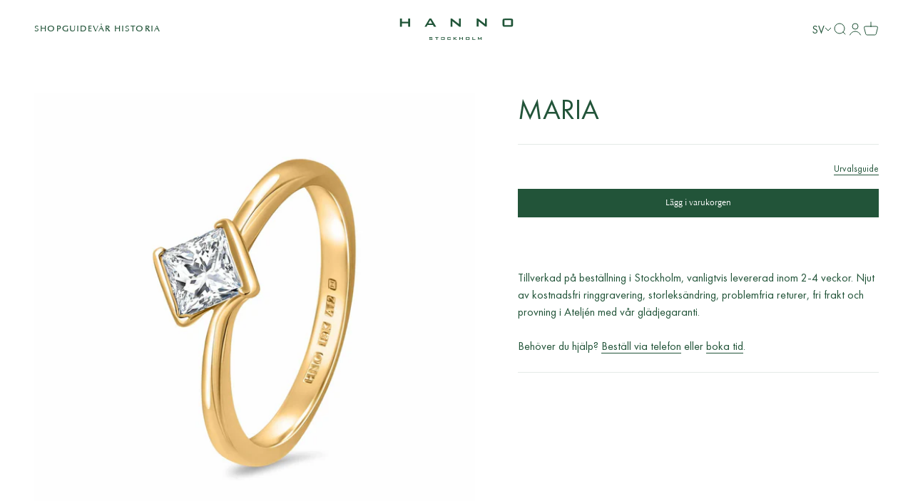

--- FILE ---
content_type: text/html; charset=utf-8
request_url: https://www.hannostockholm.com/sv-rs/products/maria
body_size: 53444
content:
<!doctype html>

<html class="no-js" lang="sv" dir="ltr">
  <head>
    <meta charset="utf-8">
    <meta
      name="viewport"
      content="width=device-width, initial-scale=1.0, height=device-height, minimum-scale=1.0, maximum-scale=1.0"
    >
    <meta name="theme-color" content="#ffffff">
    
<!-- Google Tag Manager -->
<script>(function(w,d,s,l,i){w[l]=w[l]||[];w[l].push({'gtm.start':
new Date().getTime(),event:'gtm.js'});var f=d.getElementsByTagName(s)[0],
j=d.createElement(s),dl=l!='dataLayer'?'&l='+l:'';j.async=true;j.src=
'https://www.googletagmanager.com/gtm.js?id='+i+dl;f.parentNode.insertBefore(j,f);
})(window,document,'script','dataLayer','GTM-NTPB3XK');</script>
<!-- End Google Tag Manager -->
    
    <title>
      Maria
    </title><meta name="description" content="Smycka ditt finger med den utomordentligt fina Mairaringen, med en fantastisk prinsesslipad diamant i toppen. Denna solitärdiamant har ett briljant snitt och är satt på ett fängslande sätt. Till skillnad från den konventionella bezelsättningen som var utbredd under Art Deco-eran, stoltserar Mariaringen med en halvramss"><link rel="canonical" href="https://www.hannostockholm.com/sv-rs/products/maria"><link rel="shortcut icon" href="//www.hannostockholm.com/cdn/shop/files/Hanno_Stockholm_33_Logo_Emblem_V2_Favicon_2.png?v=1687339586&width=96">
      <link rel="apple-touch-icon" href="//www.hannostockholm.com/cdn/shop/files/Hanno_Stockholm_33_Logo_Emblem_V2_Favicon_2.png?v=1687339586&width=180"><link rel="preconnect" href="https://cdn.shopify.com">
    <link rel="preconnect" href="https://fonts.shopifycdn.com" crossorigin>
    <link rel="dns-prefetch" href="https://productreviews.shopifycdn.com"><link rel="preload" href="//www.hannostockholm.com/cdn/fonts/halant/halant_n4.7a3ca1dd5e401bca6e0e60419988fc6cfb4396fb.woff2" as="font" type="font/woff2" crossorigin><link rel="preload" href="//www.hannostockholm.com/cdn/fonts/muli/muli_n4.e949947cfff05efcc994b2e2db40359a04fa9a92.woff2" as="font" type="font/woff2" crossorigin><meta property="og:type" content="product">
  <meta property="og:title" content="Maria">
  <meta property="product:price:amount" content="142,400.00">
  <meta property="product:price:currency" content="RSD"><meta property="og:image" content="http://www.hannostockholm.com/cdn/shop/files/Maria-1.jpg?v=1764534591&width=2048">
  <meta property="og:image:secure_url" content="https://www.hannostockholm.com/cdn/shop/files/Maria-1.jpg?v=1764534591&width=2048">
  <meta property="og:image:width" content="2048">
  <meta property="og:image:height" content="2048"><meta property="og:description" content="Smycka ditt finger med den utomordentligt fina Mairaringen, med en fantastisk prinsesslipad diamant i toppen. Denna solitärdiamant har ett briljant snitt och är satt på ett fängslande sätt. Till skillnad från den konventionella bezelsättningen som var utbredd under Art Deco-eran, stoltserar Mariaringen med en halvramss"><meta property="og:url" content="https://www.hannostockholm.com/sv-rs/products/maria">
<meta property="og:site_name" content="Hanno Stockholm"><meta name="twitter:card" content="summary"><meta name="twitter:title" content="Maria">
  <meta name="twitter:description" content="Smycka ditt finger med den&amp;nbsp;utomordentligt fina&amp;nbsp;Mairaringen, med en fantastisk prinsesslipad diamant i toppen. Denna solitärdiamant har ett briljant snitt och är satt på ett fängslande sätt. Till skillnad från den konventionella bezelsättningen som var utbredd under Art Deco-eran, stoltserar Mariaringen med en halvramssättning, som endast täcker två sidor av diamanten. Denna unika&amp;nbsp;insättning&amp;nbsp;gör att bäraren kan beundra sin dyrbara ädelsten från olika vinklar, vilket visar upp den exceptionella kvaliteten. Lyft din smyckeskollektion med Mariaringen, ett tidlös smycke som utstrålar elegans och sofistikering."><meta name="twitter:image" content="https://www.hannostockholm.com/cdn/shop/files/Maria-1.jpg?crop=center&height=1200&v=1764534591&width=1200">
  <meta name="twitter:image:alt" content="Maria-Ring-Hanno Stockholm"><script type="text/javascript">const observer = new MutationObserver(e => { e.forEach(({ addedNodes: e }) => { e.forEach(e => { 1 === e.nodeType && "SCRIPT" === e.tagName && (e.innerHTML.includes("asyncLoad") && (e.innerHTML = e.innerHTML.replace("if(window.attachEvent)", "document.addEventListener('asyncLazyLoad',function(event){asyncLoad();});if(window.attachEvent)").replaceAll(", asyncLoad", ", function(){}")), e.innerHTML.includes("PreviewBarInjector") && (e.innerHTML = e.innerHTML.replace("DOMContentLoaded", "asyncLazyLoad")), (e.className == 'analytics') && (e.type = 'text/lazyload'),(e.src.includes("assets/storefront/features")||e.src.includes("assets/shopify_pay")||e.src.includes("connect.facebook.net"))&&(e.setAttribute("data-src", e.src), e.removeAttribute("src")))})})});observer.observe(document.documentElement,{childList:!0,subtree:!0})</script>
<script src="//cdn.shopify.com/s/files/1/0644/2975/2553/t/2/assets/option_select.js" type="text/javascript"></script>

<script src="//cdn.shopify.com/s/files/1/0644/2975/2553/t/2/assets/globo_cart_mobile.js" type="text/javascript"></script>

  <script type="application/ld+json">
  {
    "@context": "https://schema.org",
    "@type": "Product",
    "productID": 8359534297428,
    "offers": [{
          "@type": "Offer",
          "name": "Svenskt rött guld",
          "availability":"https://schema.org/InStock",
          "price": 142400.0,
          "priceCurrency": "RSD",
          "priceValidUntil": "2026-01-28","sku": "Maria-RG","url": "https://www.hannostockholm.com/sv-rs/products/maria?variant=46482850513236"
        },
{
          "@type": "Offer",
          "name": "Vitt guld",
          "availability":"https://schema.org/InStock",
          "price": 142400.0,
          "priceCurrency": "RSD",
          "priceValidUntil": "2026-01-28","sku": "Maria-WG","url": "https://www.hannostockholm.com/sv-rs/products/maria?variant=46483061997908"
        },
{
          "@type": "Offer",
          "name": "Gult guld",
          "availability":"https://schema.org/InStock",
          "price": 142400.0,
          "priceCurrency": "RSD",
          "priceValidUntil": "2026-01-28","sku": "Maria-Yellow gold","url": "https://www.hannostockholm.com/sv-rs/products/maria?variant=46483077202260"
        },
{
          "@type": "Offer",
          "name": "Platina",
          "availability":"https://schema.org/InStock",
          "price": 142400.0,
          "priceCurrency": "RSD",
          "priceValidUntil": "2026-01-28","sku": "Maria-PT","url": "https://www.hannostockholm.com/sv-rs/products/maria?variant=46483071435092"
        }
],"brand": {
      "@type": "Brand",
      "name": "Hanno Stockholm"
    },
    "name": "Maria",
    "description": "Smycka ditt finger med den\u0026nbsp;utomordentligt fina\u0026nbsp;Mairaringen, med en fantastisk prinsesslipad diamant i toppen. Denna solitärdiamant har ett briljant snitt och är satt på ett fängslande sätt. Till skillnad från den konventionella bezelsättningen som var utbredd under Art Deco-eran, stoltserar Mariaringen med en halvramssättning, som endast täcker två sidor av diamanten. Denna unika\u0026nbsp;insättning\u0026nbsp;gör att bäraren kan beundra sin dyrbara ädelsten från olika vinklar, vilket visar upp den exceptionella kvaliteten. Lyft din smyckeskollektion med Mariaringen, ett tidlös smycke som utstrålar elegans och sofistikering.",
    "category": "Ring",
    "url": "https://www.hannostockholm.com/sv-rs/products/maria",
    "sku": "Maria-RG","weight": {
        "@type": "QuantitativeValue",
        "unitCode": "kg",
        "value": 0.0
      },"image": {
      "@type": "ImageObject",
      "url": "https://www.hannostockholm.com/cdn/shop/files/Maria-1.jpg?v=1764534591&width=1024",
      "image": "https://www.hannostockholm.com/cdn/shop/files/Maria-1.jpg?v=1764534591&width=1024",
      "name": "Maria-Ring-Hanno Stockholm",
      "width": "1024",
      "height": "1024"
    }
  }
  </script>



  <script type="application/ld+json">
  {
    "@context": "https://schema.org",
    "@type": "BreadcrumbList",
  "itemListElement": [{
      "@type": "ListItem",
      "position": 1,
      "name": "Hem",
      "item": "https://www.hannostockholm.com"
    },{
          "@type": "ListItem",
          "position": 2,
          "name": "Maria",
          "item": "https://www.hannostockholm.com/sv-rs/products/maria"
        }]
  }
  </script>

<style>/* Typography (heading) */
  @font-face {
  font-family: Halant;
  font-weight: 400;
  font-style: normal;
  font-display: fallback;
  src: url("//www.hannostockholm.com/cdn/fonts/halant/halant_n4.7a3ca1dd5e401bca6e0e60419988fc6cfb4396fb.woff2") format("woff2"),
       url("//www.hannostockholm.com/cdn/fonts/halant/halant_n4.38c179b4994871894f8956587b45f527a9326a7a.woff") format("woff");
}

/* Typography (body) */
  @font-face {
  font-family: Muli;
  font-weight: 400;
  font-style: normal;
  font-display: fallback;
  src: url("//www.hannostockholm.com/cdn/fonts/muli/muli_n4.e949947cfff05efcc994b2e2db40359a04fa9a92.woff2") format("woff2"),
       url("//www.hannostockholm.com/cdn/fonts/muli/muli_n4.35355e4a0c27c9bc94d9af3f9bcb586d8229277a.woff") format("woff");
}

@font-face {
  font-family: Muli;
  font-weight: 400;
  font-style: italic;
  font-display: fallback;
  src: url("//www.hannostockholm.com/cdn/fonts/muli/muli_i4.c0a1ea800bab5884ab82e4eb25a6bd25121bd08c.woff2") format("woff2"),
       url("//www.hannostockholm.com/cdn/fonts/muli/muli_i4.a6c39b1b31d876de7f99b3646461aa87120de6ed.woff") format("woff");
}

@font-face {
  font-family: Muli;
  font-weight: 700;
  font-style: normal;
  font-display: fallback;
  src: url("//www.hannostockholm.com/cdn/fonts/muli/muli_n7.c8c44d0404947d89610714223e630c4cbe005587.woff2") format("woff2"),
       url("//www.hannostockholm.com/cdn/fonts/muli/muli_n7.4cbcffea6175d46b4d67e9408244a5b38c2ac568.woff") format("woff");
}

@font-face {
  font-family: Muli;
  font-weight: 700;
  font-style: italic;
  font-display: fallback;
  src: url("//www.hannostockholm.com/cdn/fonts/muli/muli_i7.34eedbf231efa20bd065d55f6f71485730632c7b.woff2") format("woff2"),
       url("//www.hannostockholm.com/cdn/fonts/muli/muli_i7.2b4df846821493e68344d0b0212997d071bf38b7.woff") format("woff");
}

:root {
    /**
     * ---------------------------------------------------------------------
     * SPACING VARIABLES
     *
     * We are using a spacing inspired from frameworks like Tailwind CSS.
     * ---------------------------------------------------------------------
     */
    --spacing-0-5: 0.125rem; /* 2px */
    --spacing-1: 0.25rem; /* 4px */
    --spacing-1-5: 0.375rem; /* 6px */
    --spacing-2: 0.5rem; /* 8px */
    --spacing-2-5: 0.625rem; /* 10px */
    --spacing-3: 0.75rem; /* 12px */
    --spacing-3-5: 0.875rem; /* 14px */
    --spacing-4: 1rem; /* 16px */
    --spacing-4-5: 1.125rem; /* 18px */
    --spacing-5: 1.25rem; /* 20px */
    --spacing-5-5: 1.375rem; /* 22px */
    --spacing-6: 1.5rem; /* 24px */
    --spacing-6-5: 1.625rem; /* 26px */
    --spacing-7: 1.75rem; /* 28px */
    --spacing-7-5: 1.875rem; /* 30px */
    --spacing-8: 2rem; /* 32px */
    --spacing-8-5: 2.125rem; /* 34px */
    --spacing-9: 2.25rem; /* 36px */
    --spacing-9-5: 2.375rem; /* 38px */
    --spacing-10: 2.5rem; /* 40px */
    --spacing-11: 2.75rem; /* 44px */
    --spacing-12: 3rem; /* 48px */
    --spacing-14: 3.5rem; /* 56px */
    --spacing-16: 4rem; /* 64px */
    --spacing-18: 4.5rem; /* 72px */
    --spacing-20: 5rem; /* 80px */
    --spacing-24: 6rem; /* 96px */
    --spacing-28: 7rem; /* 112px */
    --spacing-32: 8rem; /* 128px */
    --spacing-36: 9rem; /* 144px */
    --spacing-40: 10rem; /* 160px */
    --spacing-44: 11rem; /* 176px */
    --spacing-48: 12rem; /* 192px */
    --spacing-52: 13rem; /* 208px */
    --spacing-56: 14rem; /* 224px */
    --spacing-60: 15rem; /* 240px */
    --spacing-64: 16rem; /* 256px */
    --spacing-72: 18rem; /* 288px */
    --spacing-80: 20rem; /* 320px */
    --spacing-96: 24rem; /* 384px */

    /* Container */
    --container-max-width: 1440px;
    --container-narrow-max-width: 1190px;
    --container-gutter: var(--spacing-5);
    --section-outer-spacing-block: var(--spacing-12);
    --section-inner-max-spacing-block: var(--spacing-10);
    --section-inner-spacing-inline: var(--container-gutter);
    --section-stack-spacing-block: var(--spacing-8);

    /* Grid gutter */
    --grid-gutter: var(--spacing-5);

    /* Product list settings */
    --product-list-row-gap: var(--spacing-8);
    --product-list-column-gap: var(--grid-gutter);

    /* Form settings */
    --input-gap: var(--spacing-2);
    --input-height: 2.625rem;
    --input-padding-inline: var(--spacing-4);

    /* Other sizes */
    --sticky-area-height: calc(var(--sticky-announcement-bar-enabled, 0) * var(--announcement-bar-height, 0px) + var(--sticky-header-enabled, 0) * var(--header-height, 0px));

    /* RTL support */
    --transform-logical-flip: 1;
    --transform-origin-start: left;
    --transform-origin-end: right;

    /**
     * ---------------------------------------------------------------------
     * TYPOGRAPHY
     * ---------------------------------------------------------------------
     */

    /* Font properties */
    --heading-font-family: Halant, serif;
    --heading-font-weight: 400;
    --heading-font-style: normal;
    --heading-text-transform: uppercase;
    --heading-letter-spacing: 0.02em;
    --text-font-family: Muli, sans-serif;
    --text-font-weight: 400;
    --text-font-style: normal;
    --text-letter-spacing: 0.0em;

    /* Font sizes */
    --text-h0: 3rem;
    --text-h1: 2.5rem;
    --text-h2: 2rem;
    --text-h3: 1.5rem;
    --text-h4: 1.375rem;
    --text-h5: 1.125rem;
    --text-h6: 1rem;
    --text-xs: 0.6875rem;
    --text-sm: 0.75rem;
    --text-base: 0.875rem;
    --text-lg: 1.125rem;

    /**
     * ---------------------------------------------------------------------
     * COLORS
     * ---------------------------------------------------------------------
     */

    /* Color settings */--accent: 34 84 57;
    --text-primary: 34 84 57;
    --background-primary: 255 255 255;
    --dialog-background: 255 255 255;
    --border-color: var(--text-color, var(--text-primary)) / 0.12;

    /* Button colors */
    --button-background-primary: 34 84 57;
    --button-text-primary: 255 255 255;
    --button-background-secondary: 255 255 255;
    --button-text-secondary: 34 84 57;

    /* Status colors */
    --success-background: 224 244 232;
    --success-text: 0 163 65;
    --warning-background: 255 246 233;
    --warning-text: 255 183 74;
    --error-background: 254 231 231;
    --error-text: 248 58 58;

    /* Product colors */
    --on-sale-text: 248 58 58;
    --on-sale-badge-background: 248 58 58;
    --on-sale-badge-text: 255 255 255;
    --sold-out-badge-background: 0 0 0;
    --sold-out-badge-text: 255 255 255;
    --primary-badge-background: 34 84 57;
    --primary-badge-text: 255 255 255;
    --star-color: 255 183 74;
    --product-card-background: 255 255 255;
    --product-card-text: 34 84 57;

    /* Header colors */
    --header-background: 255 255 255;
    --header-text: 34 84 57;

    /* Footer colors */
    --footer-background: 247 247 247;
    --footer-text: 34 84 57;

    /* Rounded variables (used for border radius) */
    --rounded-xs: 0.0rem;
    --rounded-sm: 0.0rem;
    --rounded: 0.0rem;
    --rounded-lg: 0.0rem;
    --rounded-full: 9999px;

    --rounded-button: 0.0rem;
    --rounded-input: 0.0rem;

    /* Box shadow */
    --shadow-sm: 0 2px 8px rgb(var(--text-primary) / 0.0);
    --shadow: 0 5px 15px rgb(var(--text-primary) / 0.0);
    --shadow-md: 0 5px 30px rgb(var(--text-primary) / 0.0);
    --shadow-block: 0px 0px 50px rgb(var(--text-primary) / 0.0);

    /**
     * ---------------------------------------------------------------------
     * OTHER
     * ---------------------------------------------------------------------
     */

    --cursor-close-svg-url: url(//www.hannostockholm.com/cdn/shop/t/64/assets/cursor-close.svg?v=147174565022153725511725926988);
    --cursor-zoom-in-svg-url: url(//www.hannostockholm.com/cdn/shop/t/64/assets/cursor-zoom-in.svg?v=154953035094101115921725926988);
    --cursor-zoom-out-svg-url: url(//www.hannostockholm.com/cdn/shop/t/64/assets/cursor-zoom-out.svg?v=16155520337305705181725926988);
    --checkmark-svg-url: url(//www.hannostockholm.com/cdn/shop/t/64/assets/checkmark.svg?v=77552481021870063511725926988);
  }

  [dir="rtl"]:root {
    /* RTL support */
    --transform-logical-flip: -1;
    --transform-origin-start: right;
    --transform-origin-end: left;
  }

  @media screen and (min-width: 700px) {
    :root {
      /* Typography (font size) */
      --text-h0: 4rem;
      --text-h1: 3rem;
      --text-h2: 2.5rem;
      --text-h3: 2rem;
      --text-h4: 1.625rem;
      --text-h5: 1.25rem;
      --text-h6: 1.125rem;

      --text-xs: 0.6875rem;
      --text-sm: 0.8125rem;
      --text-base: 0.9375rem;
      --text-lg: 1.1875rem;

      /* Spacing */
      --container-gutter: 2rem;
      --section-outer-spacing-block: var(--spacing-16);
      --section-inner-max-spacing-block: var(--spacing-12);
      --section-inner-spacing-inline: var(--spacing-12);
      --section-stack-spacing-block: var(--spacing-12);

      /* Grid gutter */
      --grid-gutter: var(--spacing-6);

      /* Product list settings */
      --product-list-row-gap: var(--spacing-12);

      /* Form settings */
      --input-gap: 1rem;
      --input-height: 3.125rem;
      --input-padding-inline: var(--spacing-5);
    }
  }

  @media screen and (min-width: 1000px) {
    :root {
      /* Spacing settings */
      --container-gutter: var(--spacing-12);
      --section-outer-spacing-block: var(--spacing-18);
      --section-inner-max-spacing-block: var(--spacing-16);
      --section-inner-spacing-inline: var(--spacing-16);
      --section-stack-spacing-block: var(--spacing-12);
    }
  }

  @media screen and (min-width: 1150px) {
    :root {
      /* Spacing settings */
      --container-gutter: var(--spacing-12);
      --section-outer-spacing-block: var(--spacing-20);
      --section-inner-max-spacing-block: var(--spacing-16);
      --section-inner-spacing-inline: var(--spacing-16);
      --section-stack-spacing-block: var(--spacing-12);
    }
  }

  @media screen and (min-width: 1400px) {
    :root {
      /* Typography (font size) */
      --text-h0: 5rem;
      --text-h1: 3.75rem;
      --text-h2: 3rem;
      --text-h3: 2.25rem;
      --text-h4: 2rem;
      --text-h5: 1.5rem;
      --text-h6: 1.25rem;

      --section-outer-spacing-block: var(--spacing-24);
      --section-inner-max-spacing-block: var(--spacing-18);
      --section-inner-spacing-inline: var(--spacing-18);
    }
  }

  @media screen and (min-width: 1600px) {
    :root {
      --section-outer-spacing-block: var(--spacing-24);
      --section-inner-max-spacing-block: var(--spacing-20);
      --section-inner-spacing-inline: var(--spacing-20);
    }
  }

  /**
   * ---------------------------------------------------------------------
   * LIQUID DEPENDANT CSS
   *
   * Our main CSS is Liquid free, but some very specific features depend on
   * theme settings, so we have them here
   * ---------------------------------------------------------------------
   */@media screen and (pointer: fine) {
        /* The !important are for the Shopify Payment button to ensure we override the default from Shopify styles */
        .button:not([disabled]):not(.button--outline):hover, .btn:not([disabled]):hover, .shopify-payment-button__button--unbranded:not([disabled]):hover {
          background-color: transparent !important;
          color: rgb(var(--button-outline-color) / var(--button-background-opacity, 1)) !important;
          box-shadow: inset 0 0 0 2px currentColor !important;
        }

        .button--outline:not([disabled]):hover {
          background: rgb(var(--button-background));
          color: rgb(var(--button-text-color));
          box-shadow: inset 0 0 0 2px rgb(var(--button-background));
        }
      }</style><script>
  document.documentElement.classList.replace('no-js', 'js');

  // This allows to expose several variables to the global scope, to be used in scripts
  window.themeVariables = {
    settings: {
      showPageTransition: false,
      headingApparition: "none",
      pageType: "product",
      moneyFormat: "{{amount}} RSD",
      moneyWithCurrencyFormat: "{{amount}} RSD",
      currencyCodeEnabled: false,
      cartType: "page",
      showDiscount: false,
      discountMode: "saving"
    },

    strings: {
      accessibilityClose: "Stäng",
      accessibilityNext: "Nästa",
      accessibilityPrevious: "Föregående",
      addToCartButton: "Lägg i varukorgen",
      soldOutButton: "Utsåld",
      preOrderButton: "Förboka",
      unavailableButton: "Inte tillgänglig",
      closeGallery: "Stäng bildgalleriet",
      zoomGallery: "Zooma",
      errorGallery: "Bilden kan inte laddas",
      soldOutBadge: "Utsåld",
      discountBadge: "Spara @@",
      sku: "SKU:",
      searchNoResults: "Inga resultat kunde hittas.",
      addOrderNote: "Lägg till orderkommentar",
      editOrderNote: "Redigera ditt orderkommentar",
      shippingEstimatorNoResults: "Tyvärr skickar vi inte till din adress.",
      shippingEstimatorOneResult: "Det finns en fraktkostnad för din adress:",
      shippingEstimatorMultipleResults: "Det finns flera fraktpriser för din adress:",
      shippingEstimatorError: "Ett eller flera fel uppstod vid hämtning av fraktpriser:"
    },

    breakpoints: {
      'sm': 'screen and (min-width: 700px)',
      'md': 'screen and (min-width: 1000px)',
      'lg': 'screen and (min-width: 1150px)',
      'xl': 'screen and (min-width: 1400px)',

      'sm-max': 'screen and (max-width: 699px)',
      'md-max': 'screen and (max-width: 999px)',
      'lg-max': 'screen and (max-width: 1149px)',
      'xl-max': 'screen and (max-width: 1399px)'
    }
  };// For detecting native share
  document.documentElement.classList.add(`native-share--${navigator.share ? 'enabled' : 'disabled'}`);// We save the product ID in local storage to be eventually used for recently viewed section
    try {
      const recentlyViewedProducts = new Set(JSON.parse(localStorage.getItem('theme:recently-viewed-products') || '[]'));

      recentlyViewedProducts.delete(8359534297428); // Delete first to re-move the product
      recentlyViewedProducts.add(8359534297428);

      localStorage.setItem('theme:recently-viewed-products', JSON.stringify(Array.from(recentlyViewedProducts.values()).reverse()));
    } catch (e) {
      // Safari in private mode does not allow setting item, we silently fail
    }</script><script type="module" src="//www.hannostockholm.com/cdn/shop/t/64/assets/custom-script.js?v=168679022573805100091725926988"></script>
    <script type="module" src="//www.hannostockholm.com/cdn/shop/t/64/assets/vendor.min.js?v=136053555471622566971725926988"></script>
    <script type="module" src="//www.hannostockholm.com/cdn/shop/t/64/assets/theme.js?v=120078704710265168461725928225"></script>
    <script type="module" src="//www.hannostockholm.com/cdn/shop/t/64/assets/sections.js?v=119882645265204239871725928229"></script><script>window.performance && window.performance.mark && window.performance.mark('shopify.content_for_header.start');</script><meta name="facebook-domain-verification" content="ycralxps7k41sk4k65jegjni8dygfx">
<meta id="shopify-digital-wallet" name="shopify-digital-wallet" content="/71135527211/digital_wallets/dialog">
<meta name="shopify-checkout-api-token" content="95e91785611765f8f180515122720093">
<meta id="in-context-paypal-metadata" data-shop-id="71135527211" data-venmo-supported="false" data-environment="production" data-locale="en_US" data-paypal-v4="true" data-currency="RSD">
<link rel="alternate" hreflang="x-default" href="https://www.hannostockholm.com/products/maria">
<link rel="alternate" hreflang="en" href="https://www.hannostockholm.com/products/maria">
<link rel="alternate" hreflang="sv" href="https://www.hannostockholm.com/sv/products/maria">
<link rel="alternate" hreflang="da" href="https://www.hannostockholm.com/da/products/maria">
<link rel="alternate" hreflang="no" href="https://www.hannostockholm.com/no/products/maria">
<link rel="alternate" hreflang="fr" href="https://www.hannostockholm.com/fr/products/maria">
<link rel="alternate" hreflang="de" href="https://www.hannostockholm.com/de/products/maria">
<link rel="alternate" hreflang="pl" href="https://www.hannostockholm.com/pl/products/maria">
<link rel="alternate" hreflang="nl" href="https://www.hannostockholm.com/nl/products/maria">
<link rel="alternate" hreflang="en-HR" href="https://www.hannostockholm.com/en-eu/products/maria">
<link rel="alternate" hreflang="sv-HR" href="https://www.hannostockholm.com/sv-eu/products/maria">
<link rel="alternate" hreflang="da-HR" href="https://www.hannostockholm.com/da-eu/products/maria">
<link rel="alternate" hreflang="no-HR" href="https://www.hannostockholm.com/no-eu/products/maria">
<link rel="alternate" hreflang="fr-HR" href="https://www.hannostockholm.com/fr-eu/products/maria">
<link rel="alternate" hreflang="de-HR" href="https://www.hannostockholm.com/de-eu/products/maria">
<link rel="alternate" hreflang="pl-HR" href="https://www.hannostockholm.com/pl-eu/products/maria">
<link rel="alternate" hreflang="nl-HR" href="https://www.hannostockholm.com/nl-eu/products/maria">
<link rel="alternate" hreflang="en-CY" href="https://www.hannostockholm.com/en-eu/products/maria">
<link rel="alternate" hreflang="sv-CY" href="https://www.hannostockholm.com/sv-eu/products/maria">
<link rel="alternate" hreflang="da-CY" href="https://www.hannostockholm.com/da-eu/products/maria">
<link rel="alternate" hreflang="no-CY" href="https://www.hannostockholm.com/no-eu/products/maria">
<link rel="alternate" hreflang="fr-CY" href="https://www.hannostockholm.com/fr-eu/products/maria">
<link rel="alternate" hreflang="de-CY" href="https://www.hannostockholm.com/de-eu/products/maria">
<link rel="alternate" hreflang="pl-CY" href="https://www.hannostockholm.com/pl-eu/products/maria">
<link rel="alternate" hreflang="nl-CY" href="https://www.hannostockholm.com/nl-eu/products/maria">
<link rel="alternate" hreflang="en-EE" href="https://www.hannostockholm.com/en-eu/products/maria">
<link rel="alternate" hreflang="sv-EE" href="https://www.hannostockholm.com/sv-eu/products/maria">
<link rel="alternate" hreflang="da-EE" href="https://www.hannostockholm.com/da-eu/products/maria">
<link rel="alternate" hreflang="no-EE" href="https://www.hannostockholm.com/no-eu/products/maria">
<link rel="alternate" hreflang="fr-EE" href="https://www.hannostockholm.com/fr-eu/products/maria">
<link rel="alternate" hreflang="de-EE" href="https://www.hannostockholm.com/de-eu/products/maria">
<link rel="alternate" hreflang="pl-EE" href="https://www.hannostockholm.com/pl-eu/products/maria">
<link rel="alternate" hreflang="nl-EE" href="https://www.hannostockholm.com/nl-eu/products/maria">
<link rel="alternate" hreflang="en-GR" href="https://www.hannostockholm.com/en-eu/products/maria">
<link rel="alternate" hreflang="sv-GR" href="https://www.hannostockholm.com/sv-eu/products/maria">
<link rel="alternate" hreflang="da-GR" href="https://www.hannostockholm.com/da-eu/products/maria">
<link rel="alternate" hreflang="no-GR" href="https://www.hannostockholm.com/no-eu/products/maria">
<link rel="alternate" hreflang="fr-GR" href="https://www.hannostockholm.com/fr-eu/products/maria">
<link rel="alternate" hreflang="de-GR" href="https://www.hannostockholm.com/de-eu/products/maria">
<link rel="alternate" hreflang="pl-GR" href="https://www.hannostockholm.com/pl-eu/products/maria">
<link rel="alternate" hreflang="nl-GR" href="https://www.hannostockholm.com/nl-eu/products/maria">
<link rel="alternate" hreflang="en-LV" href="https://www.hannostockholm.com/en-eu/products/maria">
<link rel="alternate" hreflang="sv-LV" href="https://www.hannostockholm.com/sv-eu/products/maria">
<link rel="alternate" hreflang="da-LV" href="https://www.hannostockholm.com/da-eu/products/maria">
<link rel="alternate" hreflang="no-LV" href="https://www.hannostockholm.com/no-eu/products/maria">
<link rel="alternate" hreflang="fr-LV" href="https://www.hannostockholm.com/fr-eu/products/maria">
<link rel="alternate" hreflang="de-LV" href="https://www.hannostockholm.com/de-eu/products/maria">
<link rel="alternate" hreflang="pl-LV" href="https://www.hannostockholm.com/pl-eu/products/maria">
<link rel="alternate" hreflang="nl-LV" href="https://www.hannostockholm.com/nl-eu/products/maria">
<link rel="alternate" hreflang="en-LT" href="https://www.hannostockholm.com/en-eu/products/maria">
<link rel="alternate" hreflang="sv-LT" href="https://www.hannostockholm.com/sv-eu/products/maria">
<link rel="alternate" hreflang="da-LT" href="https://www.hannostockholm.com/da-eu/products/maria">
<link rel="alternate" hreflang="no-LT" href="https://www.hannostockholm.com/no-eu/products/maria">
<link rel="alternate" hreflang="fr-LT" href="https://www.hannostockholm.com/fr-eu/products/maria">
<link rel="alternate" hreflang="de-LT" href="https://www.hannostockholm.com/de-eu/products/maria">
<link rel="alternate" hreflang="pl-LT" href="https://www.hannostockholm.com/pl-eu/products/maria">
<link rel="alternate" hreflang="nl-LT" href="https://www.hannostockholm.com/nl-eu/products/maria">
<link rel="alternate" hreflang="en-LU" href="https://www.hannostockholm.com/en-eu/products/maria">
<link rel="alternate" hreflang="sv-LU" href="https://www.hannostockholm.com/sv-eu/products/maria">
<link rel="alternate" hreflang="da-LU" href="https://www.hannostockholm.com/da-eu/products/maria">
<link rel="alternate" hreflang="no-LU" href="https://www.hannostockholm.com/no-eu/products/maria">
<link rel="alternate" hreflang="fr-LU" href="https://www.hannostockholm.com/fr-eu/products/maria">
<link rel="alternate" hreflang="de-LU" href="https://www.hannostockholm.com/de-eu/products/maria">
<link rel="alternate" hreflang="pl-LU" href="https://www.hannostockholm.com/pl-eu/products/maria">
<link rel="alternate" hreflang="nl-LU" href="https://www.hannostockholm.com/nl-eu/products/maria">
<link rel="alternate" hreflang="en-MT" href="https://www.hannostockholm.com/en-eu/products/maria">
<link rel="alternate" hreflang="sv-MT" href="https://www.hannostockholm.com/sv-eu/products/maria">
<link rel="alternate" hreflang="da-MT" href="https://www.hannostockholm.com/da-eu/products/maria">
<link rel="alternate" hreflang="no-MT" href="https://www.hannostockholm.com/no-eu/products/maria">
<link rel="alternate" hreflang="fr-MT" href="https://www.hannostockholm.com/fr-eu/products/maria">
<link rel="alternate" hreflang="de-MT" href="https://www.hannostockholm.com/de-eu/products/maria">
<link rel="alternate" hreflang="pl-MT" href="https://www.hannostockholm.com/pl-eu/products/maria">
<link rel="alternate" hreflang="nl-MT" href="https://www.hannostockholm.com/nl-eu/products/maria">
<link rel="alternate" hreflang="en-PT" href="https://www.hannostockholm.com/en-eu/products/maria">
<link rel="alternate" hreflang="sv-PT" href="https://www.hannostockholm.com/sv-eu/products/maria">
<link rel="alternate" hreflang="da-PT" href="https://www.hannostockholm.com/da-eu/products/maria">
<link rel="alternate" hreflang="no-PT" href="https://www.hannostockholm.com/no-eu/products/maria">
<link rel="alternate" hreflang="fr-PT" href="https://www.hannostockholm.com/fr-eu/products/maria">
<link rel="alternate" hreflang="de-PT" href="https://www.hannostockholm.com/de-eu/products/maria">
<link rel="alternate" hreflang="pl-PT" href="https://www.hannostockholm.com/pl-eu/products/maria">
<link rel="alternate" hreflang="nl-PT" href="https://www.hannostockholm.com/nl-eu/products/maria">
<link rel="alternate" hreflang="en-SK" href="https://www.hannostockholm.com/en-eu/products/maria">
<link rel="alternate" hreflang="sv-SK" href="https://www.hannostockholm.com/sv-eu/products/maria">
<link rel="alternate" hreflang="da-SK" href="https://www.hannostockholm.com/da-eu/products/maria">
<link rel="alternate" hreflang="no-SK" href="https://www.hannostockholm.com/no-eu/products/maria">
<link rel="alternate" hreflang="fr-SK" href="https://www.hannostockholm.com/fr-eu/products/maria">
<link rel="alternate" hreflang="de-SK" href="https://www.hannostockholm.com/de-eu/products/maria">
<link rel="alternate" hreflang="pl-SK" href="https://www.hannostockholm.com/pl-eu/products/maria">
<link rel="alternate" hreflang="nl-SK" href="https://www.hannostockholm.com/nl-eu/products/maria">
<link rel="alternate" hreflang="en-SI" href="https://www.hannostockholm.com/en-eu/products/maria">
<link rel="alternate" hreflang="sv-SI" href="https://www.hannostockholm.com/sv-eu/products/maria">
<link rel="alternate" hreflang="da-SI" href="https://www.hannostockholm.com/da-eu/products/maria">
<link rel="alternate" hreflang="no-SI" href="https://www.hannostockholm.com/no-eu/products/maria">
<link rel="alternate" hreflang="fr-SI" href="https://www.hannostockholm.com/fr-eu/products/maria">
<link rel="alternate" hreflang="de-SI" href="https://www.hannostockholm.com/de-eu/products/maria">
<link rel="alternate" hreflang="pl-SI" href="https://www.hannostockholm.com/pl-eu/products/maria">
<link rel="alternate" hreflang="nl-SI" href="https://www.hannostockholm.com/nl-eu/products/maria">
<link rel="alternate" hreflang="en-US" href="https://www.hannostockholm.com/en-us/products/maria">
<link rel="alternate" hreflang="sv-US" href="https://www.hannostockholm.com/sv-us/products/maria">
<link rel="alternate" hreflang="da-US" href="https://www.hannostockholm.com/da-us/products/maria">
<link rel="alternate" hreflang="no-US" href="https://www.hannostockholm.com/no-us/products/maria">
<link rel="alternate" hreflang="fr-US" href="https://www.hannostockholm.com/fr-us/products/maria">
<link rel="alternate" hreflang="de-US" href="https://www.hannostockholm.com/de-us/products/maria">
<link rel="alternate" hreflang="pl-US" href="https://www.hannostockholm.com/pl-us/products/maria">
<link rel="alternate" hreflang="nl-US" href="https://www.hannostockholm.com/nl-us/products/maria">
<link rel="alternate" hreflang="en-PL" href="https://www.hannostockholm.com/en-pl/products/maria">
<link rel="alternate" hreflang="sv-PL" href="https://www.hannostockholm.com/sv-pl/products/maria">
<link rel="alternate" hreflang="da-PL" href="https://www.hannostockholm.com/da-pl/products/maria">
<link rel="alternate" hreflang="no-PL" href="https://www.hannostockholm.com/no-pl/products/maria">
<link rel="alternate" hreflang="fr-PL" href="https://www.hannostockholm.com/fr-pl/products/maria">
<link rel="alternate" hreflang="de-PL" href="https://www.hannostockholm.com/de-pl/products/maria">
<link rel="alternate" hreflang="pl-PL" href="https://www.hannostockholm.com/pl-pl/products/maria">
<link rel="alternate" hreflang="nl-PL" href="https://www.hannostockholm.com/nl-pl/products/maria">
<link rel="alternate" hreflang="en-GB" href="https://www.hannostockholm.com/en-gb/products/maria">
<link rel="alternate" hreflang="sv-GB" href="https://www.hannostockholm.com/sv-gb/products/maria">
<link rel="alternate" hreflang="da-GB" href="https://www.hannostockholm.com/da-gb/products/maria">
<link rel="alternate" hreflang="no-GB" href="https://www.hannostockholm.com/no-gb/products/maria">
<link rel="alternate" hreflang="fr-GB" href="https://www.hannostockholm.com/fr-gb/products/maria">
<link rel="alternate" hreflang="de-GB" href="https://www.hannostockholm.com/de-gb/products/maria">
<link rel="alternate" hreflang="pl-GB" href="https://www.hannostockholm.com/pl-gb/products/maria">
<link rel="alternate" hreflang="nl-GB" href="https://www.hannostockholm.com/nl-gb/products/maria">
<link rel="alternate" hreflang="en-BA" href="https://www.hannostockholm.com/en-ba/products/maria">
<link rel="alternate" hreflang="sv-BA" href="https://www.hannostockholm.com/sv-ba/products/maria">
<link rel="alternate" hreflang="da-BA" href="https://www.hannostockholm.com/da-ba/products/maria">
<link rel="alternate" hreflang="no-BA" href="https://www.hannostockholm.com/no-ba/products/maria">
<link rel="alternate" hreflang="fr-BA" href="https://www.hannostockholm.com/fr-ba/products/maria">
<link rel="alternate" hreflang="de-BA" href="https://www.hannostockholm.com/de-ba/products/maria">
<link rel="alternate" hreflang="pl-BA" href="https://www.hannostockholm.com/pl-ba/products/maria">
<link rel="alternate" hreflang="nl-BA" href="https://www.hannostockholm.com/nl-ba/products/maria">
<link rel="alternate" hreflang="en-AZ" href="https://www.hannostockholm.com/en-az/products/maria">
<link rel="alternate" hreflang="sv-AZ" href="https://www.hannostockholm.com/sv-az/products/maria">
<link rel="alternate" hreflang="da-AZ" href="https://www.hannostockholm.com/da-az/products/maria">
<link rel="alternate" hreflang="no-AZ" href="https://www.hannostockholm.com/no-az/products/maria">
<link rel="alternate" hreflang="fr-AZ" href="https://www.hannostockholm.com/fr-az/products/maria">
<link rel="alternate" hreflang="de-AZ" href="https://www.hannostockholm.com/de-az/products/maria">
<link rel="alternate" hreflang="pl-AZ" href="https://www.hannostockholm.com/pl-az/products/maria">
<link rel="alternate" hreflang="nl-AZ" href="https://www.hannostockholm.com/nl-az/products/maria">
<link rel="alternate" hreflang="en-TR" href="https://www.hannostockholm.com/en-tr/products/maria">
<link rel="alternate" hreflang="sv-TR" href="https://www.hannostockholm.com/sv-tr/products/maria">
<link rel="alternate" hreflang="da-TR" href="https://www.hannostockholm.com/da-tr/products/maria">
<link rel="alternate" hreflang="no-TR" href="https://www.hannostockholm.com/no-tr/products/maria">
<link rel="alternate" hreflang="fr-TR" href="https://www.hannostockholm.com/fr-tr/products/maria">
<link rel="alternate" hreflang="de-TR" href="https://www.hannostockholm.com/de-tr/products/maria">
<link rel="alternate" hreflang="pl-TR" href="https://www.hannostockholm.com/pl-tr/products/maria">
<link rel="alternate" hreflang="nl-TR" href="https://www.hannostockholm.com/nl-tr/products/maria">
<link rel="alternate" hreflang="en-BG" href="https://www.hannostockholm.com/en-bg/products/maria">
<link rel="alternate" hreflang="sv-BG" href="https://www.hannostockholm.com/sv-bg/products/maria">
<link rel="alternate" hreflang="da-BG" href="https://www.hannostockholm.com/da-bg/products/maria">
<link rel="alternate" hreflang="no-BG" href="https://www.hannostockholm.com/no-bg/products/maria">
<link rel="alternate" hreflang="fr-BG" href="https://www.hannostockholm.com/fr-bg/products/maria">
<link rel="alternate" hreflang="de-BG" href="https://www.hannostockholm.com/de-bg/products/maria">
<link rel="alternate" hreflang="pl-BG" href="https://www.hannostockholm.com/pl-bg/products/maria">
<link rel="alternate" hreflang="nl-BG" href="https://www.hannostockholm.com/nl-bg/products/maria">
<link rel="alternate" hreflang="en-MD" href="https://www.hannostockholm.com/en-md/products/maria">
<link rel="alternate" hreflang="sv-MD" href="https://www.hannostockholm.com/sv-md/products/maria">
<link rel="alternate" hreflang="da-MD" href="https://www.hannostockholm.com/da-md/products/maria">
<link rel="alternate" hreflang="no-MD" href="https://www.hannostockholm.com/no-md/products/maria">
<link rel="alternate" hreflang="fr-MD" href="https://www.hannostockholm.com/fr-md/products/maria">
<link rel="alternate" hreflang="de-MD" href="https://www.hannostockholm.com/de-md/products/maria">
<link rel="alternate" hreflang="pl-MD" href="https://www.hannostockholm.com/pl-md/products/maria">
<link rel="alternate" hreflang="nl-MD" href="https://www.hannostockholm.com/nl-md/products/maria">
<link rel="alternate" hreflang="en-RO" href="https://www.hannostockholm.com/en-ro/products/maria">
<link rel="alternate" hreflang="sv-RO" href="https://www.hannostockholm.com/sv-ro/products/maria">
<link rel="alternate" hreflang="da-RO" href="https://www.hannostockholm.com/da-ro/products/maria">
<link rel="alternate" hreflang="no-RO" href="https://www.hannostockholm.com/no-ro/products/maria">
<link rel="alternate" hreflang="fr-RO" href="https://www.hannostockholm.com/fr-ro/products/maria">
<link rel="alternate" hreflang="de-RO" href="https://www.hannostockholm.com/de-ro/products/maria">
<link rel="alternate" hreflang="pl-RO" href="https://www.hannostockholm.com/pl-ro/products/maria">
<link rel="alternate" hreflang="nl-RO" href="https://www.hannostockholm.com/nl-ro/products/maria">
<link rel="alternate" hreflang="en-AL" href="https://www.hannostockholm.com/en-al/products/maria">
<link rel="alternate" hreflang="sv-AL" href="https://www.hannostockholm.com/sv-al/products/maria">
<link rel="alternate" hreflang="da-AL" href="https://www.hannostockholm.com/da-al/products/maria">
<link rel="alternate" hreflang="no-AL" href="https://www.hannostockholm.com/no-al/products/maria">
<link rel="alternate" hreflang="fr-AL" href="https://www.hannostockholm.com/fr-al/products/maria">
<link rel="alternate" hreflang="de-AL" href="https://www.hannostockholm.com/de-al/products/maria">
<link rel="alternate" hreflang="pl-AL" href="https://www.hannostockholm.com/pl-al/products/maria">
<link rel="alternate" hreflang="nl-AL" href="https://www.hannostockholm.com/nl-al/products/maria">
<link rel="alternate" hreflang="en-GE" href="https://www.hannostockholm.com/en-ge/products/maria">
<link rel="alternate" hreflang="sv-GE" href="https://www.hannostockholm.com/sv-ge/products/maria">
<link rel="alternate" hreflang="da-GE" href="https://www.hannostockholm.com/da-ge/products/maria">
<link rel="alternate" hreflang="no-GE" href="https://www.hannostockholm.com/no-ge/products/maria">
<link rel="alternate" hreflang="fr-GE" href="https://www.hannostockholm.com/fr-ge/products/maria">
<link rel="alternate" hreflang="de-GE" href="https://www.hannostockholm.com/de-ge/products/maria">
<link rel="alternate" hreflang="pl-GE" href="https://www.hannostockholm.com/pl-ge/products/maria">
<link rel="alternate" hreflang="nl-GE" href="https://www.hannostockholm.com/nl-ge/products/maria">
<link rel="alternate" hreflang="en-DK" href="https://www.hannostockholm.com/en-dk/products/maria">
<link rel="alternate" hreflang="sv-DK" href="https://www.hannostockholm.com/sv-dk/products/maria">
<link rel="alternate" hreflang="da-DK" href="https://www.hannostockholm.com/da-dk/products/maria">
<link rel="alternate" hreflang="no-DK" href="https://www.hannostockholm.com/no-dk/products/maria">
<link rel="alternate" hreflang="fr-DK" href="https://www.hannostockholm.com/fr-dk/products/maria">
<link rel="alternate" hreflang="de-DK" href="https://www.hannostockholm.com/de-dk/products/maria">
<link rel="alternate" hreflang="pl-DK" href="https://www.hannostockholm.com/pl-dk/products/maria">
<link rel="alternate" hreflang="nl-DK" href="https://www.hannostockholm.com/nl-dk/products/maria">
<link rel="alternate" hreflang="en-NO" href="https://www.hannostockholm.com/en-no/products/maria">
<link rel="alternate" hreflang="sv-NO" href="https://www.hannostockholm.com/sv-no/products/maria">
<link rel="alternate" hreflang="da-NO" href="https://www.hannostockholm.com/da-no/products/maria">
<link rel="alternate" hreflang="no-NO" href="https://www.hannostockholm.com/no-no/products/maria">
<link rel="alternate" hreflang="fr-NO" href="https://www.hannostockholm.com/fr-no/products/maria">
<link rel="alternate" hreflang="de-NO" href="https://www.hannostockholm.com/de-no/products/maria">
<link rel="alternate" hreflang="pl-NO" href="https://www.hannostockholm.com/pl-no/products/maria">
<link rel="alternate" hreflang="nl-NO" href="https://www.hannostockholm.com/nl-no/products/maria">
<link rel="alternate" hreflang="en-IS" href="https://www.hannostockholm.com/en-is/products/maria">
<link rel="alternate" hreflang="sv-IS" href="https://www.hannostockholm.com/sv-is/products/maria">
<link rel="alternate" hreflang="da-IS" href="https://www.hannostockholm.com/da-is/products/maria">
<link rel="alternate" hreflang="no-IS" href="https://www.hannostockholm.com/no-is/products/maria">
<link rel="alternate" hreflang="fr-IS" href="https://www.hannostockholm.com/fr-is/products/maria">
<link rel="alternate" hreflang="de-IS" href="https://www.hannostockholm.com/de-is/products/maria">
<link rel="alternate" hreflang="pl-IS" href="https://www.hannostockholm.com/pl-is/products/maria">
<link rel="alternate" hreflang="nl-IS" href="https://www.hannostockholm.com/nl-is/products/maria">
<link rel="alternate" hreflang="en-CZ" href="https://www.hannostockholm.com/en-cz/products/maria">
<link rel="alternate" hreflang="sv-CZ" href="https://www.hannostockholm.com/sv-cz/products/maria">
<link rel="alternate" hreflang="da-CZ" href="https://www.hannostockholm.com/da-cz/products/maria">
<link rel="alternate" hreflang="no-CZ" href="https://www.hannostockholm.com/no-cz/products/maria">
<link rel="alternate" hreflang="fr-CZ" href="https://www.hannostockholm.com/fr-cz/products/maria">
<link rel="alternate" hreflang="de-CZ" href="https://www.hannostockholm.com/de-cz/products/maria">
<link rel="alternate" hreflang="pl-CZ" href="https://www.hannostockholm.com/pl-cz/products/maria">
<link rel="alternate" hreflang="nl-CZ" href="https://www.hannostockholm.com/nl-cz/products/maria">
<link rel="alternate" hreflang="en-UA" href="https://www.hannostockholm.com/en-ua/products/maria">
<link rel="alternate" hreflang="sv-UA" href="https://www.hannostockholm.com/sv-ua/products/maria">
<link rel="alternate" hreflang="da-UA" href="https://www.hannostockholm.com/da-ua/products/maria">
<link rel="alternate" hreflang="no-UA" href="https://www.hannostockholm.com/no-ua/products/maria">
<link rel="alternate" hreflang="fr-UA" href="https://www.hannostockholm.com/fr-ua/products/maria">
<link rel="alternate" hreflang="de-UA" href="https://www.hannostockholm.com/de-ua/products/maria">
<link rel="alternate" hreflang="pl-UA" href="https://www.hannostockholm.com/pl-ua/products/maria">
<link rel="alternate" hreflang="nl-UA" href="https://www.hannostockholm.com/nl-ua/products/maria">
<link rel="alternate" hreflang="en-LI" href="https://www.hannostockholm.com/en-li/products/maria">
<link rel="alternate" hreflang="sv-LI" href="https://www.hannostockholm.com/sv-li/products/maria">
<link rel="alternate" hreflang="da-LI" href="https://www.hannostockholm.com/da-li/products/maria">
<link rel="alternate" hreflang="no-LI" href="https://www.hannostockholm.com/no-li/products/maria">
<link rel="alternate" hreflang="fr-LI" href="https://www.hannostockholm.com/fr-li/products/maria">
<link rel="alternate" hreflang="de-LI" href="https://www.hannostockholm.com/de-li/products/maria">
<link rel="alternate" hreflang="pl-LI" href="https://www.hannostockholm.com/pl-li/products/maria">
<link rel="alternate" hreflang="nl-LI" href="https://www.hannostockholm.com/nl-li/products/maria">
<link rel="alternate" hreflang="en-CH" href="https://www.hannostockholm.com/en-ch/products/maria">
<link rel="alternate" hreflang="sv-CH" href="https://www.hannostockholm.com/sv-ch/products/maria">
<link rel="alternate" hreflang="da-CH" href="https://www.hannostockholm.com/da-ch/products/maria">
<link rel="alternate" hreflang="no-CH" href="https://www.hannostockholm.com/no-ch/products/maria">
<link rel="alternate" hreflang="fr-CH" href="https://www.hannostockholm.com/fr-ch/products/maria">
<link rel="alternate" hreflang="de-CH" href="https://www.hannostockholm.com/de-ch/products/maria">
<link rel="alternate" hreflang="pl-CH" href="https://www.hannostockholm.com/pl-ch/products/maria">
<link rel="alternate" hreflang="nl-CH" href="https://www.hannostockholm.com/nl-ch/products/maria">
<link rel="alternate" hreflang="en-HU" href="https://www.hannostockholm.com/en-hu/products/maria">
<link rel="alternate" hreflang="sv-HU" href="https://www.hannostockholm.com/sv-hu/products/maria">
<link rel="alternate" hreflang="da-HU" href="https://www.hannostockholm.com/da-hu/products/maria">
<link rel="alternate" hreflang="no-HU" href="https://www.hannostockholm.com/no-hu/products/maria">
<link rel="alternate" hreflang="fr-HU" href="https://www.hannostockholm.com/fr-hu/products/maria">
<link rel="alternate" hreflang="de-HU" href="https://www.hannostockholm.com/de-hu/products/maria">
<link rel="alternate" hreflang="pl-HU" href="https://www.hannostockholm.com/pl-hu/products/maria">
<link rel="alternate" hreflang="nl-HU" href="https://www.hannostockholm.com/nl-hu/products/maria">
<link rel="alternate" hreflang="en-AM" href="https://www.hannostockholm.com/en-am/products/maria">
<link rel="alternate" hreflang="sv-AM" href="https://www.hannostockholm.com/sv-am/products/maria">
<link rel="alternate" hreflang="da-AM" href="https://www.hannostockholm.com/da-am/products/maria">
<link rel="alternate" hreflang="no-AM" href="https://www.hannostockholm.com/no-am/products/maria">
<link rel="alternate" hreflang="fr-AM" href="https://www.hannostockholm.com/fr-am/products/maria">
<link rel="alternate" hreflang="de-AM" href="https://www.hannostockholm.com/de-am/products/maria">
<link rel="alternate" hreflang="pl-AM" href="https://www.hannostockholm.com/pl-am/products/maria">
<link rel="alternate" hreflang="nl-AM" href="https://www.hannostockholm.com/nl-am/products/maria">
<link rel="alternate" hreflang="en-RS" href="https://www.hannostockholm.com/en-rs/products/maria">
<link rel="alternate" hreflang="sv-RS" href="https://www.hannostockholm.com/sv-rs/products/maria">
<link rel="alternate" hreflang="da-RS" href="https://www.hannostockholm.com/da-rs/products/maria">
<link rel="alternate" hreflang="no-RS" href="https://www.hannostockholm.com/no-rs/products/maria">
<link rel="alternate" hreflang="fr-RS" href="https://www.hannostockholm.com/fr-rs/products/maria">
<link rel="alternate" hreflang="de-RS" href="https://www.hannostockholm.com/de-rs/products/maria">
<link rel="alternate" hreflang="pl-RS" href="https://www.hannostockholm.com/pl-rs/products/maria">
<link rel="alternate" hreflang="nl-RS" href="https://www.hannostockholm.com/nl-rs/products/maria">
<link rel="alternate" hreflang="en-MK" href="https://www.hannostockholm.com/en-mk/products/maria">
<link rel="alternate" hreflang="sv-MK" href="https://www.hannostockholm.com/sv-mk/products/maria">
<link rel="alternate" hreflang="da-MK" href="https://www.hannostockholm.com/da-mk/products/maria">
<link rel="alternate" hreflang="no-MK" href="https://www.hannostockholm.com/no-mk/products/maria">
<link rel="alternate" hreflang="fr-MK" href="https://www.hannostockholm.com/fr-mk/products/maria">
<link rel="alternate" hreflang="de-MK" href="https://www.hannostockholm.com/de-mk/products/maria">
<link rel="alternate" hreflang="pl-MK" href="https://www.hannostockholm.com/pl-mk/products/maria">
<link rel="alternate" hreflang="nl-MK" href="https://www.hannostockholm.com/nl-mk/products/maria">
<link rel="alternate" hreflang="en-DE" href="https://www.hannostockholm.com/en-de/products/maria">
<link rel="alternate" hreflang="sv-DE" href="https://www.hannostockholm.com/sv-de/products/maria">
<link rel="alternate" hreflang="da-DE" href="https://www.hannostockholm.com/da-de/products/maria">
<link rel="alternate" hreflang="no-DE" href="https://www.hannostockholm.com/no-de/products/maria">
<link rel="alternate" hreflang="fr-DE" href="https://www.hannostockholm.com/fr-de/products/maria">
<link rel="alternate" hreflang="de-DE" href="https://www.hannostockholm.com/de-de/products/maria">
<link rel="alternate" hreflang="pl-DE" href="https://www.hannostockholm.com/pl-de/products/maria">
<link rel="alternate" hreflang="nl-DE" href="https://www.hannostockholm.com/nl-de/products/maria">
<link rel="alternate" hreflang="en-FR" href="https://www.hannostockholm.com/en-fr/products/maria">
<link rel="alternate" hreflang="sv-FR" href="https://www.hannostockholm.com/sv-fr/products/maria">
<link rel="alternate" hreflang="da-FR" href="https://www.hannostockholm.com/da-fr/products/maria">
<link rel="alternate" hreflang="no-FR" href="https://www.hannostockholm.com/no-fr/products/maria">
<link rel="alternate" hreflang="fr-FR" href="https://www.hannostockholm.com/fr-fr/products/maria">
<link rel="alternate" hreflang="de-FR" href="https://www.hannostockholm.com/de-fr/products/maria">
<link rel="alternate" hreflang="pl-FR" href="https://www.hannostockholm.com/pl-fr/products/maria">
<link rel="alternate" hreflang="nl-FR" href="https://www.hannostockholm.com/nl-fr/products/maria">
<link rel="alternate" hreflang="en-IT" href="https://www.hannostockholm.com/en-it/products/maria">
<link rel="alternate" hreflang="sv-IT" href="https://www.hannostockholm.com/sv-it/products/maria">
<link rel="alternate" hreflang="da-IT" href="https://www.hannostockholm.com/da-it/products/maria">
<link rel="alternate" hreflang="no-IT" href="https://www.hannostockholm.com/no-it/products/maria">
<link rel="alternate" hreflang="fr-IT" href="https://www.hannostockholm.com/fr-it/products/maria">
<link rel="alternate" hreflang="de-IT" href="https://www.hannostockholm.com/de-it/products/maria">
<link rel="alternate" hreflang="pl-IT" href="https://www.hannostockholm.com/pl-it/products/maria">
<link rel="alternate" hreflang="nl-IT" href="https://www.hannostockholm.com/nl-it/products/maria">
<link rel="alternate" hreflang="en-ES" href="https://www.hannostockholm.com/en-es/products/maria">
<link rel="alternate" hreflang="sv-ES" href="https://www.hannostockholm.com/sv-es/products/maria">
<link rel="alternate" hreflang="da-ES" href="https://www.hannostockholm.com/da-es/products/maria">
<link rel="alternate" hreflang="no-ES" href="https://www.hannostockholm.com/no-es/products/maria">
<link rel="alternate" hreflang="fr-ES" href="https://www.hannostockholm.com/fr-es/products/maria">
<link rel="alternate" hreflang="de-ES" href="https://www.hannostockholm.com/de-es/products/maria">
<link rel="alternate" hreflang="pl-ES" href="https://www.hannostockholm.com/pl-es/products/maria">
<link rel="alternate" hreflang="nl-ES" href="https://www.hannostockholm.com/nl-es/products/maria">
<link rel="alternate" hreflang="en-NL" href="https://www.hannostockholm.com/en-nl/products/maria">
<link rel="alternate" hreflang="sv-NL" href="https://www.hannostockholm.com/sv-nl/products/maria">
<link rel="alternate" hreflang="da-NL" href="https://www.hannostockholm.com/da-nl/products/maria">
<link rel="alternate" hreflang="no-NL" href="https://www.hannostockholm.com/no-nl/products/maria">
<link rel="alternate" hreflang="fr-NL" href="https://www.hannostockholm.com/fr-nl/products/maria">
<link rel="alternate" hreflang="de-NL" href="https://www.hannostockholm.com/de-nl/products/maria">
<link rel="alternate" hreflang="pl-NL" href="https://www.hannostockholm.com/pl-nl/products/maria">
<link rel="alternate" hreflang="nl-NL" href="https://www.hannostockholm.com/nl-nl/products/maria">
<link rel="alternate" hreflang="en-BE" href="https://www.hannostockholm.com/en-be/products/maria">
<link rel="alternate" hreflang="sv-BE" href="https://www.hannostockholm.com/sv-be/products/maria">
<link rel="alternate" hreflang="da-BE" href="https://www.hannostockholm.com/da-be/products/maria">
<link rel="alternate" hreflang="no-BE" href="https://www.hannostockholm.com/no-be/products/maria">
<link rel="alternate" hreflang="fr-BE" href="https://www.hannostockholm.com/fr-be/products/maria">
<link rel="alternate" hreflang="de-BE" href="https://www.hannostockholm.com/de-be/products/maria">
<link rel="alternate" hreflang="pl-BE" href="https://www.hannostockholm.com/pl-be/products/maria">
<link rel="alternate" hreflang="nl-BE" href="https://www.hannostockholm.com/nl-be/products/maria">
<link rel="alternate" hreflang="en-IE" href="https://www.hannostockholm.com/en-ie/products/maria">
<link rel="alternate" hreflang="sv-IE" href="https://www.hannostockholm.com/sv-ie/products/maria">
<link rel="alternate" hreflang="da-IE" href="https://www.hannostockholm.com/da-ie/products/maria">
<link rel="alternate" hreflang="no-IE" href="https://www.hannostockholm.com/no-ie/products/maria">
<link rel="alternate" hreflang="fr-IE" href="https://www.hannostockholm.com/fr-ie/products/maria">
<link rel="alternate" hreflang="de-IE" href="https://www.hannostockholm.com/de-ie/products/maria">
<link rel="alternate" hreflang="pl-IE" href="https://www.hannostockholm.com/pl-ie/products/maria">
<link rel="alternate" hreflang="nl-IE" href="https://www.hannostockholm.com/nl-ie/products/maria">
<link rel="alternate" hreflang="en-FI" href="https://www.hannostockholm.com/en-fi/products/maria">
<link rel="alternate" hreflang="sv-FI" href="https://www.hannostockholm.com/sv-fi/products/maria">
<link rel="alternate" hreflang="da-FI" href="https://www.hannostockholm.com/da-fi/products/maria">
<link rel="alternate" hreflang="no-FI" href="https://www.hannostockholm.com/no-fi/products/maria">
<link rel="alternate" hreflang="fr-FI" href="https://www.hannostockholm.com/fr-fi/products/maria">
<link rel="alternate" hreflang="de-FI" href="https://www.hannostockholm.com/de-fi/products/maria">
<link rel="alternate" hreflang="pl-FI" href="https://www.hannostockholm.com/pl-fi/products/maria">
<link rel="alternate" hreflang="nl-FI" href="https://www.hannostockholm.com/nl-fi/products/maria">
<link rel="alternate" hreflang="en-CA" href="https://www.hannostockholm.com/en-ca/products/maria">
<link rel="alternate" hreflang="sv-CA" href="https://www.hannostockholm.com/sv-ca/products/maria">
<link rel="alternate" hreflang="da-CA" href="https://www.hannostockholm.com/da-ca/products/maria">
<link rel="alternate" hreflang="no-CA" href="https://www.hannostockholm.com/no-ca/products/maria">
<link rel="alternate" hreflang="fr-CA" href="https://www.hannostockholm.com/fr-ca/products/maria">
<link rel="alternate" hreflang="de-CA" href="https://www.hannostockholm.com/de-ca/products/maria">
<link rel="alternate" hreflang="pl-CA" href="https://www.hannostockholm.com/pl-ca/products/maria">
<link rel="alternate" hreflang="nl-CA" href="https://www.hannostockholm.com/nl-ca/products/maria">
<link rel="alternate" hreflang="en-AU" href="https://www.hannostockholm.com/en-au/products/maria">
<link rel="alternate" hreflang="sv-AU" href="https://www.hannostockholm.com/sv-au/products/maria">
<link rel="alternate" hreflang="da-AU" href="https://www.hannostockholm.com/da-au/products/maria">
<link rel="alternate" hreflang="no-AU" href="https://www.hannostockholm.com/no-au/products/maria">
<link rel="alternate" hreflang="fr-AU" href="https://www.hannostockholm.com/fr-au/products/maria">
<link rel="alternate" hreflang="de-AU" href="https://www.hannostockholm.com/de-au/products/maria">
<link rel="alternate" hreflang="pl-AU" href="https://www.hannostockholm.com/pl-au/products/maria">
<link rel="alternate" hreflang="nl-AU" href="https://www.hannostockholm.com/nl-au/products/maria">
<link rel="alternate" hreflang="en-AT" href="https://www.hannostockholm.com/en-at/products/maria">
<link rel="alternate" hreflang="sv-AT" href="https://www.hannostockholm.com/sv-at/products/maria">
<link rel="alternate" hreflang="da-AT" href="https://www.hannostockholm.com/da-at/products/maria">
<link rel="alternate" hreflang="no-AT" href="https://www.hannostockholm.com/no-at/products/maria">
<link rel="alternate" hreflang="fr-AT" href="https://www.hannostockholm.com/fr-at/products/maria">
<link rel="alternate" hreflang="de-AT" href="https://www.hannostockholm.com/de-at/products/maria">
<link rel="alternate" hreflang="pl-AT" href="https://www.hannostockholm.com/pl-at/products/maria">
<link rel="alternate" hreflang="nl-AT" href="https://www.hannostockholm.com/nl-at/products/maria">
<link rel="alternate" hreflang="en-KR" href="https://www.hannostockholm.com/en-kr/products/maria">
<link rel="alternate" hreflang="sv-KR" href="https://www.hannostockholm.com/sv-kr/products/maria">
<link rel="alternate" hreflang="da-KR" href="https://www.hannostockholm.com/da-kr/products/maria">
<link rel="alternate" hreflang="no-KR" href="https://www.hannostockholm.com/no-kr/products/maria">
<link rel="alternate" hreflang="fr-KR" href="https://www.hannostockholm.com/fr-kr/products/maria">
<link rel="alternate" hreflang="de-KR" href="https://www.hannostockholm.com/de-kr/products/maria">
<link rel="alternate" hreflang="pl-KR" href="https://www.hannostockholm.com/pl-kr/products/maria">
<link rel="alternate" hreflang="nl-KR" href="https://www.hannostockholm.com/nl-kr/products/maria">
<link rel="alternate" type="application/json+oembed" href="https://www.hannostockholm.com/sv-rs/products/maria.oembed">
<script async="async" src="/checkouts/internal/preloads.js?locale=sv-RS"></script>
<script id="apple-pay-shop-capabilities" type="application/json">{"shopId":71135527211,"countryCode":"SE","currencyCode":"RSD","merchantCapabilities":["supports3DS"],"merchantId":"gid:\/\/shopify\/Shop\/71135527211","merchantName":"Hanno Stockholm","requiredBillingContactFields":["postalAddress","email"],"requiredShippingContactFields":["postalAddress","email"],"shippingType":"shipping","supportedNetworks":["visa","maestro","masterCard","amex"],"total":{"type":"pending","label":"Hanno Stockholm","amount":"1.00"},"shopifyPaymentsEnabled":true,"supportsSubscriptions":true}</script>
<script id="shopify-features" type="application/json">{"accessToken":"95e91785611765f8f180515122720093","betas":["rich-media-storefront-analytics"],"domain":"www.hannostockholm.com","predictiveSearch":true,"shopId":71135527211,"locale":"sv"}</script>
<script>var Shopify = Shopify || {};
Shopify.shop = "hannostockholm.myshopify.com";
Shopify.locale = "sv";
Shopify.currency = {"active":"RSD","rate":"11.190318"};
Shopify.country = "RS";
Shopify.theme = {"name":"Hanno Stockholm | Video backgrounds","id":173058130260,"schema_name":"Impact","schema_version":"4.0.7","theme_store_id":1190,"role":"main"};
Shopify.theme.handle = "null";
Shopify.theme.style = {"id":null,"handle":null};
Shopify.cdnHost = "www.hannostockholm.com/cdn";
Shopify.routes = Shopify.routes || {};
Shopify.routes.root = "/sv-rs/";</script>
<script type="module">!function(o){(o.Shopify=o.Shopify||{}).modules=!0}(window);</script>
<script>!function(o){function n(){var o=[];function n(){o.push(Array.prototype.slice.apply(arguments))}return n.q=o,n}var t=o.Shopify=o.Shopify||{};t.loadFeatures=n(),t.autoloadFeatures=n()}(window);</script>
<script id="shop-js-analytics" type="application/json">{"pageType":"product"}</script>
<script defer="defer" async type="module" src="//www.hannostockholm.com/cdn/shopifycloud/shop-js/modules/v2/client.init-shop-cart-sync_D-iVwhuG.sv.esm.js"></script>
<script defer="defer" async type="module" src="//www.hannostockholm.com/cdn/shopifycloud/shop-js/modules/v2/chunk.common_D_3wwUAB.esm.js"></script>
<script type="module">
  await import("//www.hannostockholm.com/cdn/shopifycloud/shop-js/modules/v2/client.init-shop-cart-sync_D-iVwhuG.sv.esm.js");
await import("//www.hannostockholm.com/cdn/shopifycloud/shop-js/modules/v2/chunk.common_D_3wwUAB.esm.js");

  window.Shopify.SignInWithShop?.initShopCartSync?.({"fedCMEnabled":true,"windoidEnabled":true});

</script>
<script>(function() {
  var isLoaded = false;
  function asyncLoad() {
    if (isLoaded) return;
    isLoaded = true;
    var urls = ["https:\/\/gdprcdn.b-cdn.net\/js\/gdpr_cookie_consent.min.js?shop=hannostockholm.myshopify.com","https:\/\/pandicorn-fastify.firebaseapp.com\/preload\/preloadOnHover.js?shop=hannostockholm.myshopify.com","https:\/\/pandicorn-fastify.firebaseapp.com\/preload\/preloadOnIdle.js?shop=hannostockholm.myshopify.com","https:\/\/orderstatus.w3apps.co\/js\/orderlookup.js?shop=hannostockholm.myshopify.com","https:\/\/node1.itoris.com\/dpo\/storefront\/include.js?shop=hannostockholm.myshopify.com"];
    for (var i = 0; i < urls.length; i++) {
      var s = document.createElement('script');
      s.type = 'text/javascript';
      s.async = true;
      s.src = urls[i];
      var x = document.getElementsByTagName('script')[0];
      x.parentNode.insertBefore(s, x);
    }
  };
  if(window.attachEvent) {
    window.attachEvent('onload', asyncLoad);
  } else {
    window.addEventListener('load', asyncLoad, false);
  }
})();</script>
<script id="__st">var __st={"a":71135527211,"offset":3600,"reqid":"2929e77a-d76c-4fa9-a9b4-b8c4ba4ff048-1768704346","pageurl":"www.hannostockholm.com\/sv-rs\/products\/maria","u":"672fc4ea1c1f","p":"product","rtyp":"product","rid":8359534297428};</script>
<script>window.ShopifyPaypalV4VisibilityTracking = true;</script>
<script id="captcha-bootstrap">!function(){'use strict';const t='contact',e='account',n='new_comment',o=[[t,t],['blogs',n],['comments',n],[t,'customer']],c=[[e,'customer_login'],[e,'guest_login'],[e,'recover_customer_password'],[e,'create_customer']],r=t=>t.map((([t,e])=>`form[action*='/${t}']:not([data-nocaptcha='true']) input[name='form_type'][value='${e}']`)).join(','),a=t=>()=>t?[...document.querySelectorAll(t)].map((t=>t.form)):[];function s(){const t=[...o],e=r(t);return a(e)}const i='password',u='form_key',d=['recaptcha-v3-token','g-recaptcha-response','h-captcha-response',i],f=()=>{try{return window.sessionStorage}catch{return}},m='__shopify_v',_=t=>t.elements[u];function p(t,e,n=!1){try{const o=window.sessionStorage,c=JSON.parse(o.getItem(e)),{data:r}=function(t){const{data:e,action:n}=t;return t[m]||n?{data:e,action:n}:{data:t,action:n}}(c);for(const[e,n]of Object.entries(r))t.elements[e]&&(t.elements[e].value=n);n&&o.removeItem(e)}catch(o){console.error('form repopulation failed',{error:o})}}const l='form_type',E='cptcha';function T(t){t.dataset[E]=!0}const w=window,h=w.document,L='Shopify',v='ce_forms',y='captcha';let A=!1;((t,e)=>{const n=(g='f06e6c50-85a8-45c8-87d0-21a2b65856fe',I='https://cdn.shopify.com/shopifycloud/storefront-forms-hcaptcha/ce_storefront_forms_captcha_hcaptcha.v1.5.2.iife.js',D={infoText:'Skyddas av hCaptcha',privacyText:'Integritet',termsText:'Villkor'},(t,e,n)=>{const o=w[L][v],c=o.bindForm;if(c)return c(t,g,e,D).then(n);var r;o.q.push([[t,g,e,D],n]),r=I,A||(h.body.append(Object.assign(h.createElement('script'),{id:'captcha-provider',async:!0,src:r})),A=!0)});var g,I,D;w[L]=w[L]||{},w[L][v]=w[L][v]||{},w[L][v].q=[],w[L][y]=w[L][y]||{},w[L][y].protect=function(t,e){n(t,void 0,e),T(t)},Object.freeze(w[L][y]),function(t,e,n,w,h,L){const[v,y,A,g]=function(t,e,n){const i=e?o:[],u=t?c:[],d=[...i,...u],f=r(d),m=r(i),_=r(d.filter((([t,e])=>n.includes(e))));return[a(f),a(m),a(_),s()]}(w,h,L),I=t=>{const e=t.target;return e instanceof HTMLFormElement?e:e&&e.form},D=t=>v().includes(t);t.addEventListener('submit',(t=>{const e=I(t);if(!e)return;const n=D(e)&&!e.dataset.hcaptchaBound&&!e.dataset.recaptchaBound,o=_(e),c=g().includes(e)&&(!o||!o.value);(n||c)&&t.preventDefault(),c&&!n&&(function(t){try{if(!f())return;!function(t){const e=f();if(!e)return;const n=_(t);if(!n)return;const o=n.value;o&&e.removeItem(o)}(t);const e=Array.from(Array(32),(()=>Math.random().toString(36)[2])).join('');!function(t,e){_(t)||t.append(Object.assign(document.createElement('input'),{type:'hidden',name:u})),t.elements[u].value=e}(t,e),function(t,e){const n=f();if(!n)return;const o=[...t.querySelectorAll(`input[type='${i}']`)].map((({name:t})=>t)),c=[...d,...o],r={};for(const[a,s]of new FormData(t).entries())c.includes(a)||(r[a]=s);n.setItem(e,JSON.stringify({[m]:1,action:t.action,data:r}))}(t,e)}catch(e){console.error('failed to persist form',e)}}(e),e.submit())}));const S=(t,e)=>{t&&!t.dataset[E]&&(n(t,e.some((e=>e===t))),T(t))};for(const o of['focusin','change'])t.addEventListener(o,(t=>{const e=I(t);D(e)&&S(e,y())}));const B=e.get('form_key'),M=e.get(l),P=B&&M;t.addEventListener('DOMContentLoaded',(()=>{const t=y();if(P)for(const e of t)e.elements[l].value===M&&p(e,B);[...new Set([...A(),...v().filter((t=>'true'===t.dataset.shopifyCaptcha))])].forEach((e=>S(e,t)))}))}(h,new URLSearchParams(w.location.search),n,t,e,['guest_login'])})(!0,!0)}();</script>
<script integrity="sha256-4kQ18oKyAcykRKYeNunJcIwy7WH5gtpwJnB7kiuLZ1E=" data-source-attribution="shopify.loadfeatures" defer="defer" src="//www.hannostockholm.com/cdn/shopifycloud/storefront/assets/storefront/load_feature-a0a9edcb.js" crossorigin="anonymous"></script>
<script data-source-attribution="shopify.dynamic_checkout.dynamic.init">var Shopify=Shopify||{};Shopify.PaymentButton=Shopify.PaymentButton||{isStorefrontPortableWallets:!0,init:function(){window.Shopify.PaymentButton.init=function(){};var t=document.createElement("script");t.src="https://www.hannostockholm.com/cdn/shopifycloud/portable-wallets/latest/portable-wallets.sv.js",t.type="module",document.head.appendChild(t)}};
</script>
<script data-source-attribution="shopify.dynamic_checkout.buyer_consent">
  function portableWalletsHideBuyerConsent(e){var t=document.getElementById("shopify-buyer-consent"),n=document.getElementById("shopify-subscription-policy-button");t&&n&&(t.classList.add("hidden"),t.setAttribute("aria-hidden","true"),n.removeEventListener("click",e))}function portableWalletsShowBuyerConsent(e){var t=document.getElementById("shopify-buyer-consent"),n=document.getElementById("shopify-subscription-policy-button");t&&n&&(t.classList.remove("hidden"),t.removeAttribute("aria-hidden"),n.addEventListener("click",e))}window.Shopify?.PaymentButton&&(window.Shopify.PaymentButton.hideBuyerConsent=portableWalletsHideBuyerConsent,window.Shopify.PaymentButton.showBuyerConsent=portableWalletsShowBuyerConsent);
</script>
<script data-source-attribution="shopify.dynamic_checkout.cart.bootstrap">document.addEventListener("DOMContentLoaded",(function(){function t(){return document.querySelector("shopify-accelerated-checkout-cart, shopify-accelerated-checkout")}if(t())Shopify.PaymentButton.init();else{new MutationObserver((function(e,n){t()&&(Shopify.PaymentButton.init(),n.disconnect())})).observe(document.body,{childList:!0,subtree:!0})}}));
</script>
<link id="shopify-accelerated-checkout-styles" rel="stylesheet" media="screen" href="https://www.hannostockholm.com/cdn/shopifycloud/portable-wallets/latest/accelerated-checkout-backwards-compat.css" crossorigin="anonymous">
<style id="shopify-accelerated-checkout-cart">
        #shopify-buyer-consent {
  margin-top: 1em;
  display: inline-block;
  width: 100%;
}

#shopify-buyer-consent.hidden {
  display: none;
}

#shopify-subscription-policy-button {
  background: none;
  border: none;
  padding: 0;
  text-decoration: underline;
  font-size: inherit;
  cursor: pointer;
}

#shopify-subscription-policy-button::before {
  box-shadow: none;
}

      </style>

<script>window.performance && window.performance.mark && window.performance.mark('shopify.content_for_header.end');</script><script type="text/javascript" src="https://ajax.googleapis.com/ajax/libs/jquery/3.3.1/jquery.min.js"></script><link href="//www.hannostockholm.com/cdn/shop/t/64/assets/fonts.css?v=1654513684766290521725926988" rel="stylesheet" type="text/css" media="all" /><link href="//www.hannostockholm.com/cdn/shop/t/64/assets/theme.css?v=74700325267371920241725974716" rel="stylesheet" type="text/css" media="all" /><!-- BEGIN app block: shopify://apps/live-product-options/blocks/app-embed/88bfdf40-5e27-4962-a966-70c8d1e87757 --><script>
  window.theme = window.theme || {};window.theme.moneyFormat = "{{amount}} RSD";window.theme.moneyFormatWithCurrency = "{{amount}} RSD";
  window.theme.currencies = ['AED','ALL','AMD','AUD','AZN','BAM','CAD','CHF','CZK','DKK','EUR','GBP','GEL','HKD','HUF','ILS','ISK','JPY','KRW','MDL','MKD','MYR','NOK','NZD','PLN','RON','RSD','SEK','SGD','TRY','UAH','USD'];
</script><script src="https://assets.cloudlift.app/api/assets/options.js?shop=hannostockholm.myshopify.com" defer="defer"></script>
<!-- END app block --><!-- BEGIN app block: shopify://apps/upload-lift/blocks/app-embed/3c98bdcb-7587-4ade-bfe4-7d8af00d05ca -->
<script src="https://assets.cloudlift.app/api/assets/upload.js?shop=hannostockholm.myshopify.com" defer="defer"></script>

<!-- END app block --><!-- BEGIN app block: shopify://apps/w3-custom-order-status/blocks/customer_account_status/ff5bedd7-802c-425d-8e19-b19a597a06a4 -->

<style>
.w3-order-status{
  border:1px solid #c0c0c0;
  padding: 10px;
  border-radius: 0px;
  margin-bottom: 10px;
  background-color: #fff;
  color: #333;
  }

  .w3-timeline .w3-timeline-item.current .w3-timeline-content{
    background-color:#fafafa !important;
    color:#333;
  }

  .w3-future-status{
    color:#c0c0c0
  }

</style>

<script type="text/javascript">
  
	
  var search = {
      orderID: null,
      shopName: 'hannostockholm',
      includeStyles: true
  }

  if (search.orderID != null & search.shopName != null){
    fetch('https://orderstatus.w3apps.co/api/ShopifyLookup',
      {
          method: 'POST',
          body: JSON.stringify(search),
          headers: { 'Accept': 'application/json', 'Content-Type': 'application/json' }
      })
      .then((response) => response.json())
      .then((data) => {

          const st = document.querySelector('.w3-customer-account-order-status');
          if (st){
            st.innerHTML = data.searchresultsdetail;
          }

      });
  }

</script>






<!-- END app block --><!-- BEGIN app block: shopify://apps/starapps-variant-image/blocks/starapps-via-embed/2a01d106-3d10-48e8-ba53-5cb971217ac4 -->





    
      
      
      
      
        <script src="https://cdn.starapps.studio/apps/via/hannostockholm/script-1754298929.js" async crossorigin="anonymous" data-theme-script="Impact"></script>
      
    

    

    
    
      <script src="https://cdn.shopify.com/extensions/019b8ded-e117-7ce2-a469-ec8f78d5408d/variant-image-automator-33/assets/store-front-error-tracking.js" via-js-type="error-tracking" defer></script>
    
    <script via-metafields>window.viaData = {
        limitOnProduct: null,
        viaStatus: null
      }
    </script>
<!-- END app block --><script src="https://cdn.shopify.com/extensions/019bcc54-923f-7191-8e9b-73bac567014a/ringsizer-app-216/assets/modal.js" type="text/javascript" defer="defer"></script>
<link href="https://cdn.shopify.com/extensions/019bcc54-923f-7191-8e9b-73bac567014a/ringsizer-app-216/assets/modal.css" rel="stylesheet" type="text/css" media="all">
<link href="https://cdn.shopify.com/extensions/019b8e58-dbcf-76c1-a2aa-69ba4b752640/camweara-2-139/assets/app.css" rel="stylesheet" type="text/css" media="all">
<script src="https://cdn.shopify.com/extensions/019bb13b-e701-7f34-b935-c9e8620fd922/tms-prod-148/assets/tms-translator.min.js" type="text/javascript" defer="defer"></script>
<link href="https://cdn.shopify.com/extensions/019bc237-e6a0-75fa-a84b-a22337af908e/swish-formerly-wishlist-king-218/assets/component-wishlist-button-block.css" rel="stylesheet" type="text/css" media="all">
<link href="https://monorail-edge.shopifysvc.com" rel="dns-prefetch">
<script>(function(){if ("sendBeacon" in navigator && "performance" in window) {try {var session_token_from_headers = performance.getEntriesByType('navigation')[0].serverTiming.find(x => x.name == '_s').description;} catch {var session_token_from_headers = undefined;}var session_cookie_matches = document.cookie.match(/_shopify_s=([^;]*)/);var session_token_from_cookie = session_cookie_matches && session_cookie_matches.length === 2 ? session_cookie_matches[1] : "";var session_token = session_token_from_headers || session_token_from_cookie || "";function handle_abandonment_event(e) {var entries = performance.getEntries().filter(function(entry) {return /monorail-edge.shopifysvc.com/.test(entry.name);});if (!window.abandonment_tracked && entries.length === 0) {window.abandonment_tracked = true;var currentMs = Date.now();var navigation_start = performance.timing.navigationStart;var payload = {shop_id: 71135527211,url: window.location.href,navigation_start,duration: currentMs - navigation_start,session_token,page_type: "product"};window.navigator.sendBeacon("https://monorail-edge.shopifysvc.com/v1/produce", JSON.stringify({schema_id: "online_store_buyer_site_abandonment/1.1",payload: payload,metadata: {event_created_at_ms: currentMs,event_sent_at_ms: currentMs}}));}}window.addEventListener('pagehide', handle_abandonment_event);}}());</script>
<script id="web-pixels-manager-setup">(function e(e,d,r,n,o){if(void 0===o&&(o={}),!Boolean(null===(a=null===(i=window.Shopify)||void 0===i?void 0:i.analytics)||void 0===a?void 0:a.replayQueue)){var i,a;window.Shopify=window.Shopify||{};var t=window.Shopify;t.analytics=t.analytics||{};var s=t.analytics;s.replayQueue=[],s.publish=function(e,d,r){return s.replayQueue.push([e,d,r]),!0};try{self.performance.mark("wpm:start")}catch(e){}var l=function(){var e={modern:/Edge?\/(1{2}[4-9]|1[2-9]\d|[2-9]\d{2}|\d{4,})\.\d+(\.\d+|)|Firefox\/(1{2}[4-9]|1[2-9]\d|[2-9]\d{2}|\d{4,})\.\d+(\.\d+|)|Chrom(ium|e)\/(9{2}|\d{3,})\.\d+(\.\d+|)|(Maci|X1{2}).+ Version\/(15\.\d+|(1[6-9]|[2-9]\d|\d{3,})\.\d+)([,.]\d+|)( \(\w+\)|)( Mobile\/\w+|) Safari\/|Chrome.+OPR\/(9{2}|\d{3,})\.\d+\.\d+|(CPU[ +]OS|iPhone[ +]OS|CPU[ +]iPhone|CPU IPhone OS|CPU iPad OS)[ +]+(15[._]\d+|(1[6-9]|[2-9]\d|\d{3,})[._]\d+)([._]\d+|)|Android:?[ /-](13[3-9]|1[4-9]\d|[2-9]\d{2}|\d{4,})(\.\d+|)(\.\d+|)|Android.+Firefox\/(13[5-9]|1[4-9]\d|[2-9]\d{2}|\d{4,})\.\d+(\.\d+|)|Android.+Chrom(ium|e)\/(13[3-9]|1[4-9]\d|[2-9]\d{2}|\d{4,})\.\d+(\.\d+|)|SamsungBrowser\/([2-9]\d|\d{3,})\.\d+/,legacy:/Edge?\/(1[6-9]|[2-9]\d|\d{3,})\.\d+(\.\d+|)|Firefox\/(5[4-9]|[6-9]\d|\d{3,})\.\d+(\.\d+|)|Chrom(ium|e)\/(5[1-9]|[6-9]\d|\d{3,})\.\d+(\.\d+|)([\d.]+$|.*Safari\/(?![\d.]+ Edge\/[\d.]+$))|(Maci|X1{2}).+ Version\/(10\.\d+|(1[1-9]|[2-9]\d|\d{3,})\.\d+)([,.]\d+|)( \(\w+\)|)( Mobile\/\w+|) Safari\/|Chrome.+OPR\/(3[89]|[4-9]\d|\d{3,})\.\d+\.\d+|(CPU[ +]OS|iPhone[ +]OS|CPU[ +]iPhone|CPU IPhone OS|CPU iPad OS)[ +]+(10[._]\d+|(1[1-9]|[2-9]\d|\d{3,})[._]\d+)([._]\d+|)|Android:?[ /-](13[3-9]|1[4-9]\d|[2-9]\d{2}|\d{4,})(\.\d+|)(\.\d+|)|Mobile Safari.+OPR\/([89]\d|\d{3,})\.\d+\.\d+|Android.+Firefox\/(13[5-9]|1[4-9]\d|[2-9]\d{2}|\d{4,})\.\d+(\.\d+|)|Android.+Chrom(ium|e)\/(13[3-9]|1[4-9]\d|[2-9]\d{2}|\d{4,})\.\d+(\.\d+|)|Android.+(UC? ?Browser|UCWEB|U3)[ /]?(15\.([5-9]|\d{2,})|(1[6-9]|[2-9]\d|\d{3,})\.\d+)\.\d+|SamsungBrowser\/(5\.\d+|([6-9]|\d{2,})\.\d+)|Android.+MQ{2}Browser\/(14(\.(9|\d{2,})|)|(1[5-9]|[2-9]\d|\d{3,})(\.\d+|))(\.\d+|)|K[Aa][Ii]OS\/(3\.\d+|([4-9]|\d{2,})\.\d+)(\.\d+|)/},d=e.modern,r=e.legacy,n=navigator.userAgent;return n.match(d)?"modern":n.match(r)?"legacy":"unknown"}(),u="modern"===l?"modern":"legacy",c=(null!=n?n:{modern:"",legacy:""})[u],f=function(e){return[e.baseUrl,"/wpm","/b",e.hashVersion,"modern"===e.buildTarget?"m":"l",".js"].join("")}({baseUrl:d,hashVersion:r,buildTarget:u}),m=function(e){var d=e.version,r=e.bundleTarget,n=e.surface,o=e.pageUrl,i=e.monorailEndpoint;return{emit:function(e){var a=e.status,t=e.errorMsg,s=(new Date).getTime(),l=JSON.stringify({metadata:{event_sent_at_ms:s},events:[{schema_id:"web_pixels_manager_load/3.1",payload:{version:d,bundle_target:r,page_url:o,status:a,surface:n,error_msg:t},metadata:{event_created_at_ms:s}}]});if(!i)return console&&console.warn&&console.warn("[Web Pixels Manager] No Monorail endpoint provided, skipping logging."),!1;try{return self.navigator.sendBeacon.bind(self.navigator)(i,l)}catch(e){}var u=new XMLHttpRequest;try{return u.open("POST",i,!0),u.setRequestHeader("Content-Type","text/plain"),u.send(l),!0}catch(e){return console&&console.warn&&console.warn("[Web Pixels Manager] Got an unhandled error while logging to Monorail."),!1}}}}({version:r,bundleTarget:l,surface:e.surface,pageUrl:self.location.href,monorailEndpoint:e.monorailEndpoint});try{o.browserTarget=l,function(e){var d=e.src,r=e.async,n=void 0===r||r,o=e.onload,i=e.onerror,a=e.sri,t=e.scriptDataAttributes,s=void 0===t?{}:t,l=document.createElement("script"),u=document.querySelector("head"),c=document.querySelector("body");if(l.async=n,l.src=d,a&&(l.integrity=a,l.crossOrigin="anonymous"),s)for(var f in s)if(Object.prototype.hasOwnProperty.call(s,f))try{l.dataset[f]=s[f]}catch(e){}if(o&&l.addEventListener("load",o),i&&l.addEventListener("error",i),u)u.appendChild(l);else{if(!c)throw new Error("Did not find a head or body element to append the script");c.appendChild(l)}}({src:f,async:!0,onload:function(){if(!function(){var e,d;return Boolean(null===(d=null===(e=window.Shopify)||void 0===e?void 0:e.analytics)||void 0===d?void 0:d.initialized)}()){var d=window.webPixelsManager.init(e)||void 0;if(d){var r=window.Shopify.analytics;r.replayQueue.forEach((function(e){var r=e[0],n=e[1],o=e[2];d.publishCustomEvent(r,n,o)})),r.replayQueue=[],r.publish=d.publishCustomEvent,r.visitor=d.visitor,r.initialized=!0}}},onerror:function(){return m.emit({status:"failed",errorMsg:"".concat(f," has failed to load")})},sri:function(e){var d=/^sha384-[A-Za-z0-9+/=]+$/;return"string"==typeof e&&d.test(e)}(c)?c:"",scriptDataAttributes:o}),m.emit({status:"loading"})}catch(e){m.emit({status:"failed",errorMsg:(null==e?void 0:e.message)||"Unknown error"})}}})({shopId: 71135527211,storefrontBaseUrl: "https://www.hannostockholm.com",extensionsBaseUrl: "https://extensions.shopifycdn.com/cdn/shopifycloud/web-pixels-manager",monorailEndpoint: "https://monorail-edge.shopifysvc.com/unstable/produce_batch",surface: "storefront-renderer",enabledBetaFlags: ["2dca8a86"],webPixelsConfigList: [{"id":"2941976916","configuration":"{\"pixelCode\":\"D2STIARC77U4HHP2C4OG\"}","eventPayloadVersion":"v1","runtimeContext":"STRICT","scriptVersion":"22e92c2ad45662f435e4801458fb78cc","type":"APP","apiClientId":4383523,"privacyPurposes":["ANALYTICS","MARKETING","SALE_OF_DATA"],"dataSharingAdjustments":{"protectedCustomerApprovalScopes":["read_customer_address","read_customer_email","read_customer_name","read_customer_personal_data","read_customer_phone"]}},{"id":"1162510676","configuration":"{\"config\":\"{\\\"pixel_id\\\":\\\"G-FDKQ67R0DZ\\\",\\\"gtag_events\\\":[{\\\"type\\\":\\\"purchase\\\",\\\"action_label\\\":\\\"G-FDKQ67R0DZ\\\"},{\\\"type\\\":\\\"page_view\\\",\\\"action_label\\\":\\\"G-FDKQ67R0DZ\\\"},{\\\"type\\\":\\\"view_item\\\",\\\"action_label\\\":\\\"G-FDKQ67R0DZ\\\"},{\\\"type\\\":\\\"search\\\",\\\"action_label\\\":\\\"G-FDKQ67R0DZ\\\"},{\\\"type\\\":\\\"add_to_cart\\\",\\\"action_label\\\":\\\"G-FDKQ67R0DZ\\\"},{\\\"type\\\":\\\"begin_checkout\\\",\\\"action_label\\\":\\\"G-FDKQ67R0DZ\\\"},{\\\"type\\\":\\\"add_payment_info\\\",\\\"action_label\\\":\\\"G-FDKQ67R0DZ\\\"}],\\\"enable_monitoring_mode\\\":false}\"}","eventPayloadVersion":"v1","runtimeContext":"OPEN","scriptVersion":"b2a88bafab3e21179ed38636efcd8a93","type":"APP","apiClientId":1780363,"privacyPurposes":[],"dataSharingAdjustments":{"protectedCustomerApprovalScopes":["read_customer_address","read_customer_email","read_customer_name","read_customer_personal_data","read_customer_phone"]}},{"id":"302645588","configuration":"{\"pixel_id\":\"229097630984809\",\"pixel_type\":\"facebook_pixel\",\"metaapp_system_user_token\":\"-\"}","eventPayloadVersion":"v1","runtimeContext":"OPEN","scriptVersion":"ca16bc87fe92b6042fbaa3acc2fbdaa6","type":"APP","apiClientId":2329312,"privacyPurposes":["ANALYTICS","MARKETING","SALE_OF_DATA"],"dataSharingAdjustments":{"protectedCustomerApprovalScopes":["read_customer_address","read_customer_email","read_customer_name","read_customer_personal_data","read_customer_phone"]}},{"id":"shopify-app-pixel","configuration":"{}","eventPayloadVersion":"v1","runtimeContext":"STRICT","scriptVersion":"0450","apiClientId":"shopify-pixel","type":"APP","privacyPurposes":["ANALYTICS","MARKETING"]},{"id":"shopify-custom-pixel","eventPayloadVersion":"v1","runtimeContext":"LAX","scriptVersion":"0450","apiClientId":"shopify-pixel","type":"CUSTOM","privacyPurposes":["ANALYTICS","MARKETING"]}],isMerchantRequest: false,initData: {"shop":{"name":"Hanno Stockholm","paymentSettings":{"currencyCode":"SEK"},"myshopifyDomain":"hannostockholm.myshopify.com","countryCode":"SE","storefrontUrl":"https:\/\/www.hannostockholm.com\/sv-rs"},"customer":null,"cart":null,"checkout":null,"productVariants":[{"price":{"amount":142400.0,"currencyCode":"RSD"},"product":{"title":"Maria","vendor":"Hanno Stockholm","id":"8359534297428","untranslatedTitle":"Maria","url":"\/sv-rs\/products\/maria","type":"Ring"},"id":"46482850513236","image":{"src":"\/\/www.hannostockholm.com\/cdn\/shop\/files\/Maria-2.jpg?v=1764534594"},"sku":"Maria-RG","title":"Svenskt rött guld","untranslatedTitle":"Swedish red gold"},{"price":{"amount":142400.0,"currencyCode":"RSD"},"product":{"title":"Maria","vendor":"Hanno Stockholm","id":"8359534297428","untranslatedTitle":"Maria","url":"\/sv-rs\/products\/maria","type":"Ring"},"id":"46483061997908","image":{"src":"\/\/www.hannostockholm.com\/cdn\/shop\/files\/Maria-5.jpg?v=1764534603"},"sku":"Maria-WG","title":"Vitt guld","untranslatedTitle":"White gold"},{"price":{"amount":142400.0,"currencyCode":"RSD"},"product":{"title":"Maria","vendor":"Hanno Stockholm","id":"8359534297428","untranslatedTitle":"Maria","url":"\/sv-rs\/products\/maria","type":"Ring"},"id":"46483077202260","image":{"src":"\/\/www.hannostockholm.com\/cdn\/shop\/files\/Maria-8.jpg?v=1764534613"},"sku":"Maria-Yellow gold","title":"Gult guld","untranslatedTitle":"Yellow gold"},{"price":{"amount":142400.0,"currencyCode":"RSD"},"product":{"title":"Maria","vendor":"Hanno Stockholm","id":"8359534297428","untranslatedTitle":"Maria","url":"\/sv-rs\/products\/maria","type":"Ring"},"id":"46483071435092","image":{"src":"\/\/www.hannostockholm.com\/cdn\/shop\/files\/Maria-11.jpg?v=1764534622"},"sku":"Maria-PT","title":"Platina","untranslatedTitle":"Platinum"}],"purchasingCompany":null},},"https://www.hannostockholm.com/cdn","fcfee988w5aeb613cpc8e4bc33m6693e112",{"modern":"","legacy":""},{"shopId":"71135527211","storefrontBaseUrl":"https:\/\/www.hannostockholm.com","extensionBaseUrl":"https:\/\/extensions.shopifycdn.com\/cdn\/shopifycloud\/web-pixels-manager","surface":"storefront-renderer","enabledBetaFlags":"[\"2dca8a86\"]","isMerchantRequest":"false","hashVersion":"fcfee988w5aeb613cpc8e4bc33m6693e112","publish":"custom","events":"[[\"page_viewed\",{}],[\"product_viewed\",{\"productVariant\":{\"price\":{\"amount\":142400.0,\"currencyCode\":\"RSD\"},\"product\":{\"title\":\"Maria\",\"vendor\":\"Hanno Stockholm\",\"id\":\"8359534297428\",\"untranslatedTitle\":\"Maria\",\"url\":\"\/sv-rs\/products\/maria\",\"type\":\"Ring\"},\"id\":\"46482850513236\",\"image\":{\"src\":\"\/\/www.hannostockholm.com\/cdn\/shop\/files\/Maria-2.jpg?v=1764534594\"},\"sku\":\"Maria-RG\",\"title\":\"Svenskt rött guld\",\"untranslatedTitle\":\"Swedish red gold\"}}]]"});</script><script>
  window.ShopifyAnalytics = window.ShopifyAnalytics || {};
  window.ShopifyAnalytics.meta = window.ShopifyAnalytics.meta || {};
  window.ShopifyAnalytics.meta.currency = 'RSD';
  var meta = {"product":{"id":8359534297428,"gid":"gid:\/\/shopify\/Product\/8359534297428","vendor":"Hanno Stockholm","type":"Ring","handle":"maria","variants":[{"id":46482850513236,"price":14240000,"name":"Maria - Svenskt rött guld","public_title":"Svenskt rött guld","sku":"Maria-RG"},{"id":46483061997908,"price":14240000,"name":"Maria - Vitt guld","public_title":"Vitt guld","sku":"Maria-WG"},{"id":46483077202260,"price":14240000,"name":"Maria - Gult guld","public_title":"Gult guld","sku":"Maria-Yellow gold"},{"id":46483071435092,"price":14240000,"name":"Maria - Platina","public_title":"Platina","sku":"Maria-PT"}],"remote":false},"page":{"pageType":"product","resourceType":"product","resourceId":8359534297428,"requestId":"2929e77a-d76c-4fa9-a9b4-b8c4ba4ff048-1768704346"}};
  for (var attr in meta) {
    window.ShopifyAnalytics.meta[attr] = meta[attr];
  }
</script>
<script class="analytics">
  (function () {
    var customDocumentWrite = function(content) {
      var jquery = null;

      if (window.jQuery) {
        jquery = window.jQuery;
      } else if (window.Checkout && window.Checkout.$) {
        jquery = window.Checkout.$;
      }

      if (jquery) {
        jquery('body').append(content);
      }
    };

    var hasLoggedConversion = function(token) {
      if (token) {
        return document.cookie.indexOf('loggedConversion=' + token) !== -1;
      }
      return false;
    }

    var setCookieIfConversion = function(token) {
      if (token) {
        var twoMonthsFromNow = new Date(Date.now());
        twoMonthsFromNow.setMonth(twoMonthsFromNow.getMonth() + 2);

        document.cookie = 'loggedConversion=' + token + '; expires=' + twoMonthsFromNow;
      }
    }

    var trekkie = window.ShopifyAnalytics.lib = window.trekkie = window.trekkie || [];
    if (trekkie.integrations) {
      return;
    }
    trekkie.methods = [
      'identify',
      'page',
      'ready',
      'track',
      'trackForm',
      'trackLink'
    ];
    trekkie.factory = function(method) {
      return function() {
        var args = Array.prototype.slice.call(arguments);
        args.unshift(method);
        trekkie.push(args);
        return trekkie;
      };
    };
    for (var i = 0; i < trekkie.methods.length; i++) {
      var key = trekkie.methods[i];
      trekkie[key] = trekkie.factory(key);
    }
    trekkie.load = function(config) {
      trekkie.config = config || {};
      trekkie.config.initialDocumentCookie = document.cookie;
      var first = document.getElementsByTagName('script')[0];
      var script = document.createElement('script');
      script.type = 'text/javascript';
      script.onerror = function(e) {
        var scriptFallback = document.createElement('script');
        scriptFallback.type = 'text/javascript';
        scriptFallback.onerror = function(error) {
                var Monorail = {
      produce: function produce(monorailDomain, schemaId, payload) {
        var currentMs = new Date().getTime();
        var event = {
          schema_id: schemaId,
          payload: payload,
          metadata: {
            event_created_at_ms: currentMs,
            event_sent_at_ms: currentMs
          }
        };
        return Monorail.sendRequest("https://" + monorailDomain + "/v1/produce", JSON.stringify(event));
      },
      sendRequest: function sendRequest(endpointUrl, payload) {
        // Try the sendBeacon API
        if (window && window.navigator && typeof window.navigator.sendBeacon === 'function' && typeof window.Blob === 'function' && !Monorail.isIos12()) {
          var blobData = new window.Blob([payload], {
            type: 'text/plain'
          });

          if (window.navigator.sendBeacon(endpointUrl, blobData)) {
            return true;
          } // sendBeacon was not successful

        } // XHR beacon

        var xhr = new XMLHttpRequest();

        try {
          xhr.open('POST', endpointUrl);
          xhr.setRequestHeader('Content-Type', 'text/plain');
          xhr.send(payload);
        } catch (e) {
          console.log(e);
        }

        return false;
      },
      isIos12: function isIos12() {
        return window.navigator.userAgent.lastIndexOf('iPhone; CPU iPhone OS 12_') !== -1 || window.navigator.userAgent.lastIndexOf('iPad; CPU OS 12_') !== -1;
      }
    };
    Monorail.produce('monorail-edge.shopifysvc.com',
      'trekkie_storefront_load_errors/1.1',
      {shop_id: 71135527211,
      theme_id: 173058130260,
      app_name: "storefront",
      context_url: window.location.href,
      source_url: "//www.hannostockholm.com/cdn/s/trekkie.storefront.cd680fe47e6c39ca5d5df5f0a32d569bc48c0f27.min.js"});

        };
        scriptFallback.async = true;
        scriptFallback.src = '//www.hannostockholm.com/cdn/s/trekkie.storefront.cd680fe47e6c39ca5d5df5f0a32d569bc48c0f27.min.js';
        first.parentNode.insertBefore(scriptFallback, first);
      };
      script.async = true;
      script.src = '//www.hannostockholm.com/cdn/s/trekkie.storefront.cd680fe47e6c39ca5d5df5f0a32d569bc48c0f27.min.js';
      first.parentNode.insertBefore(script, first);
    };
    trekkie.load(
      {"Trekkie":{"appName":"storefront","development":false,"defaultAttributes":{"shopId":71135527211,"isMerchantRequest":null,"themeId":173058130260,"themeCityHash":"11448397246360721216","contentLanguage":"sv","currency":"RSD","eventMetadataId":"12a218aa-9469-47b5-bb3a-a3a7e07cdf68"},"isServerSideCookieWritingEnabled":true,"monorailRegion":"shop_domain","enabledBetaFlags":["65f19447"]},"Session Attribution":{},"S2S":{"facebookCapiEnabled":true,"source":"trekkie-storefront-renderer","apiClientId":580111}}
    );

    var loaded = false;
    trekkie.ready(function() {
      if (loaded) return;
      loaded = true;

      window.ShopifyAnalytics.lib = window.trekkie;

      var originalDocumentWrite = document.write;
      document.write = customDocumentWrite;
      try { window.ShopifyAnalytics.merchantGoogleAnalytics.call(this); } catch(error) {};
      document.write = originalDocumentWrite;

      window.ShopifyAnalytics.lib.page(null,{"pageType":"product","resourceType":"product","resourceId":8359534297428,"requestId":"2929e77a-d76c-4fa9-a9b4-b8c4ba4ff048-1768704346","shopifyEmitted":true});

      var match = window.location.pathname.match(/checkouts\/(.+)\/(thank_you|post_purchase)/)
      var token = match? match[1]: undefined;
      if (!hasLoggedConversion(token)) {
        setCookieIfConversion(token);
        window.ShopifyAnalytics.lib.track("Viewed Product",{"currency":"RSD","variantId":46482850513236,"productId":8359534297428,"productGid":"gid:\/\/shopify\/Product\/8359534297428","name":"Maria - Svenskt rött guld","price":"142400.00","sku":"Maria-RG","brand":"Hanno Stockholm","variant":"Svenskt rött guld","category":"Ring","nonInteraction":true,"remote":false},undefined,undefined,{"shopifyEmitted":true});
      window.ShopifyAnalytics.lib.track("monorail:\/\/trekkie_storefront_viewed_product\/1.1",{"currency":"RSD","variantId":46482850513236,"productId":8359534297428,"productGid":"gid:\/\/shopify\/Product\/8359534297428","name":"Maria - Svenskt rött guld","price":"142400.00","sku":"Maria-RG","brand":"Hanno Stockholm","variant":"Svenskt rött guld","category":"Ring","nonInteraction":true,"remote":false,"referer":"https:\/\/www.hannostockholm.com\/sv-rs\/products\/maria"});
      }
    });


        var eventsListenerScript = document.createElement('script');
        eventsListenerScript.async = true;
        eventsListenerScript.src = "//www.hannostockholm.com/cdn/shopifycloud/storefront/assets/shop_events_listener-3da45d37.js";
        document.getElementsByTagName('head')[0].appendChild(eventsListenerScript);

})();</script>
<script
  defer
  src="https://www.hannostockholm.com/cdn/shopifycloud/perf-kit/shopify-perf-kit-3.0.4.min.js"
  data-application="storefront-renderer"
  data-shop-id="71135527211"
  data-render-region="gcp-us-east1"
  data-page-type="product"
  data-theme-instance-id="173058130260"
  data-theme-name="Impact"
  data-theme-version="4.0.7"
  data-monorail-region="shop_domain"
  data-resource-timing-sampling-rate="10"
  data-shs="true"
  data-shs-beacon="true"
  data-shs-export-with-fetch="true"
  data-shs-logs-sample-rate="1"
  data-shs-beacon-endpoint="https://www.hannostockholm.com/api/collect"
></script>
</head>

  <body class=" zoom-image--enabled"><!-- DRAWER -->
<template id="drawer-default-template">
  <style>
    [hidden] {
      display: none !important;
    }
  </style>

  <button part="outside-close-button" is="close-button" aria-label="Stäng"><svg
      role="presentation"
      stroke-width="1"
      focusable="false"
      width="24"
      height="24"
      class="icon icon-close"
      viewBox="0 0 24 24"
    >
      <path d="M17.658 6.343 6.344 17.657M17.658 17.657 6.344 6.343" stroke="currentColor"></path>
    </svg></button>

  <div part="overlay"></div>

  <div part="content">
    <header part="header">
      <slot name="header"></slot>

      <button part="close-button" is="close-button" aria-label="Stäng"><svg
      role="presentation"
      stroke-width="1"
      focusable="false"
      width="24"
      height="24"
      class="icon icon-close"
      viewBox="0 0 24 24"
    >
      <path d="M17.658 6.343 6.344 17.657M17.658 17.657 6.344 6.343" stroke="currentColor"></path>
    </svg></button>
    </header>

    <div part="body">
      <slot></slot>
    </div>

    <footer part="footer">
      <slot name="footer"></slot>
    </footer>
  </div>
</template>

<!-- POPOVER -->
<template id="popover-default-template">
  <button part="outside-close-button" is="close-button" aria-label="Stäng"><svg
      role="presentation"
      stroke-width="1"
      focusable="false"
      width="24"
      height="24"
      class="icon icon-close"
      viewBox="0 0 24 24"
    >
      <path d="M17.658 6.343 6.344 17.657M17.658 17.657 6.344 6.343" stroke="currentColor"></path>
    </svg></button>

  <div part="overlay"></div>

  <div part="content">
    <header part="title">
      <slot name="title"></slot>
    </header>

    <div part="body">
      <slot></slot>
    </div>
  </div>
</template>
<!-- Google Tag Manager (noscript) -->
<noscript><iframe src="https://www.googletagmanager.com/ns.html?id=GTM-NTPB3XK"
height="0" width="0" style="display:none;visibility:hidden"></iframe></noscript>
<!-- End Google Tag Manager (noscript) -->
    
    <a href="#main" class="skip-to-content sr-only">Hoppa till innehållet</a><!-- BEGIN sections: overlay-group -->
<div id="shopify-section-sections--23658618224980__privacy-banner" class="shopify-section shopify-section-group-overlay-group shopify-section--privacy-banner"><privacy-bar class="privacy-bar" hidden>
  <div class="privacy-bar__inner">
    <button type="button" class="privacy-bar__close" data-action="close">
      <span class="sr-only">Stäng</span><svg
      role="presentation"
      stroke-width="1"
      focusable="false"
      width="10"
      height="10"
      class="icon icon-delete"
      viewBox="0 0 10 10"
    >
      <path d="m.757.757 8.486 8.486m-8.486 0L9.243.757" stroke="currentColor"></path>
    </svg></button>

    <div class="v-stack gap-4">
      <div class="v-stack gap-2"><p class="bold">Cookiepolicy</p><div class="prose text-xs"><p>Vi använder cookies och liknande tekniker för att ge den bästa upplevelsen på vår webbplats. Se vår integritetspolicy för mer information.</p></div></div>

      <div class="h-stack gap-2">
        <button type="button" class="button button--sm" data-action="accept">Godkänn</button>
        <button type="button" class="button button--sm button--subdued" data-action="decline">Neka</button>
      </div>
    </div>
  </div>
</privacy-bar>

</div><div id="shopify-section-sections--23658618224980__cart-drawer" class="shopify-section shopify-section-group-overlay-group"><cart-drawer
  
  class="cart-drawer drawer drawer--lg"
  id="cart-drawer"
><button is="close-button" aria-label="Stäng"><svg
      role="presentation"
      stroke-width="1"
      focusable="false"
      width="24"
      height="24"
      class="icon icon-close"
      viewBox="0 0 24 24"
    >
      <path d="M17.658 6.343 6.344 17.657M17.658 17.657 6.344 6.343" stroke="currentColor"></path>
    </svg></button>

    <div class="empty-state align-self-center">
      <div class="empty-state__icon-wrapper"><svg
      role="presentation"
      stroke-width="1"
      focusable="false"
      width="32"
      height="32"
      class="icon icon-cart"
      viewBox="0 0 22 22"
    >
      <path d="M11 7H3.577A2 2 0 0 0 1.64 9.497l2.051 8A2 2 0 0 0 5.63 19H16.37a2 2 0 0 0 1.937-1.503l2.052-8A2 2 0 0 0 18.422 7H11Zm0 0V1" fill="none" stroke="currentColor" stroke-linecap="round" stroke-linejoin="round"></path>
    </svg><span class="count-bubble count-bubble--lg">0</span>
      </div>

      <div class="prose">
        <p class="h5">Din varukorg är tom</p>
<a class="button button--xl button--outline"
  
  
  
  
  
  href="/sv-rs/collections/all"
  
  
 >Fortsätt handla</a></div>
    </div></cart-drawer>


</div><div id="shopify-section-sections--23658618224980__search-drawer" class="shopify-section shopify-section-group-overlay-group"><search-drawer  class="search-drawer  drawer drawer--lg" id="search-drawer">
  <form action="/sv-rs/search" method="get" class="v-stack gap-5 sm:gap-8" role="search">
    <div class="search-input">
      <input type="search" name="q" placeholder="Skriv något..." autocomplete="off" autocorrect="off" autocapitalize="off" spellcheck="false" aria-label="Sök">
      <button type="reset" class="text-subdued">Ta bort</button>
      <button type="button" is="close-button">
        <span class="sr-only">Stäng</span><svg
      role="presentation"
      stroke-width="1"
      focusable="false"
      width="24"
      height="24"
      class="icon icon-close"
      viewBox="0 0 24 24"
    >
      <path d="M17.658 6.343 6.344 17.657M17.658 17.657 6.344 6.343" stroke="currentColor"></path>
    </svg></button>
    </div>

    <style>
      #shopify-section-sections--23658618224980__search-drawer {
        --predictive-search-column-count: 3;
      }
    </style>

    <input type="hidden" name="type" value="product">

    <predictive-search class="predictive-search" section-id="sections--23658618224980__search-drawer"><div slot="results"></div>

      <div slot="loading">
        <div class="v-stack gap-5 sm:gap-6 ">
          <div class="h-stack gap-4 sm:gap-5"><span class="skeleton skeleton--tab"></span><span class="skeleton skeleton--tab"></span><span class="skeleton skeleton--tab"></span></div>

          <div class="v-stack gap-4 sm:gap-6"><div class="h-stack align-center gap-5 sm:gap-6">
                <span class="skeleton skeleton--thumbnail"></span>

                <div class="v-stack gap-3 w-full">
                  <span class="skeleton skeleton--text" style="--skeleton-text-width: 20%"></span>
                  <span class="skeleton skeleton--text" style="--skeleton-text-width: 80%"></span>
                  <span class="skeleton skeleton--text" style="--skeleton-text-width: 40%"></span>
                </div>
              </div><div class="h-stack align-center gap-5 sm:gap-6">
                <span class="skeleton skeleton--thumbnail"></span>

                <div class="v-stack gap-3 w-full">
                  <span class="skeleton skeleton--text" style="--skeleton-text-width: 20%"></span>
                  <span class="skeleton skeleton--text" style="--skeleton-text-width: 80%"></span>
                  <span class="skeleton skeleton--text" style="--skeleton-text-width: 40%"></span>
                </div>
              </div><div class="h-stack align-center gap-5 sm:gap-6">
                <span class="skeleton skeleton--thumbnail"></span>

                <div class="v-stack gap-3 w-full">
                  <span class="skeleton skeleton--text" style="--skeleton-text-width: 20%"></span>
                  <span class="skeleton skeleton--text" style="--skeleton-text-width: 80%"></span>
                  <span class="skeleton skeleton--text" style="--skeleton-text-width: 40%"></span>
                </div>
              </div><div class="h-stack align-center gap-5 sm:gap-6">
                <span class="skeleton skeleton--thumbnail"></span>

                <div class="v-stack gap-3 w-full">
                  <span class="skeleton skeleton--text" style="--skeleton-text-width: 20%"></span>
                  <span class="skeleton skeleton--text" style="--skeleton-text-width: 80%"></span>
                  <span class="skeleton skeleton--text" style="--skeleton-text-width: 40%"></span>
                </div>
              </div></div>
        </div></div>
    </predictive-search>
  </form>
</search-drawer>

</div>
<!-- END sections: overlay-group --><!-- BEGIN sections: header-group -->
<header id="shopify-section-sections--23658617176404__header" class="shopify-section shopify-section-group-header-group shopify-section--header"><style>
  :root {
    --sticky-header-enabled:1;
  }

  #shopify-section-sections--23658617176404__header {
    --header-grid-template: "main-nav logo secondary-nav" / minmax(0, 1fr) auto minmax(0, 1fr);
    --header-padding-block: var(--spacing-3);
    --header-background-opacity: 1.0;
    --header-background-blur-radius: 0px;
    --header-transparent-text-color: 255 255 255;--header-logo-width: 110px;
      --header-logo-height: 21px;position: sticky;
    top: 0;
    z-index: 10;
  }.shopify-section--announcement-bar ~ #shopify-section-sections--23658617176404__header {
      top: calc(var(--sticky-announcement-bar-enabled, 0) * var(--announcement-bar-height, 0px));
    }@media screen and (max-width: 699px) {
      .navigation-drawer {
        --drawer-content-max-height: calc(100vh - (var(--spacing-2) * 2));
      }
    }@media screen and (min-width: 700px) {
    #shopify-section-sections--23658617176404__header {--header-logo-width: 160px;
        --header-logo-height: 30px;--header-padding-block: var(--spacing-6);
    }
  }</style>

<height-observer variable="header">
  <store-header
    class="header"
    
    
      sticky
    
  >
    <div class="header__wrapper"><div class="header__main-nav">
        <div class="header__icon-list">
          <button
            type="button"
            class="tap-area lg:hidden"
            aria-controls="header-sidebar-menu"
          >
            <span class="sr-only">Öppna navigeringsmenyn</span><svg
      role="presentation"
      stroke-width="1"
      focusable="false"
      width="22"
      height="22"
      class="icon icon-hamburger"
      viewBox="0 0 22 22"
    >
      <path d="M1 5h20M1 11h20M1 17h20" stroke="currentColor" stroke-linecap="round"></path>
    </svg></button>

          <a href="/sv-rs/search" class="tap-area sm:hidden custom-search-gap" aria-controls="search-drawer">
            <span class="sr-only">Öppna sök</span><svg
      role="presentation"
      stroke-width="1"
      focusable="false"
      width="22"
      height="22"
      class="icon icon-search"
      viewBox="0 0 22 22"
    >
      <circle cx="11" cy="10" r="7" fill="none" stroke="currentColor"></circle>
      <path d="m16 15 3 3" stroke="currentColor" stroke-linecap="round" stroke-linejoin="round"></path>
    </svg></a><nav
              class="header__link-list  wrap custom-items"
              role="navigation"
            >
              <ul class="contents" role="list">

                  <li><details
                            is="mega-menu-disclosure"
                            trigger="hover"
                            
                          >
                            <summary
                              class="text-with-icon gap-2.5 custom-bold link-faded-reverse custom-header-link "
                              
                                data-url="/sv-rs/collections"
                              
                            >Shop<svg
      role="presentation"
      focusable="false"
      width="10"
      height="7"
      class="icon icon-chevron-bottom"
      viewBox="0 0 10 7"
    >
      <path d="m1 1 4 4 4-4" fill="none" stroke="currentColor" stroke-width="1"></path>
    </svg></summary><style>
    @media screen and (min-width: 1150px) {
      #mega-menu-671cde92-7f49-4e0d-980d-3f0677741ee0 {
        --mega-menu-nav-column-max-width: 200px;
        --mega-menu-justify-content: space-between;
        --mega-menu-nav-gap: var(--spacing-12);
      }
    }

    @media screen and (min-width: 1400px) {
      #mega-menu-671cde92-7f49-4e0d-980d-3f0677741ee0 {
        --mega-menu-nav-column-max-width: 210px;
        --mega-menu-nav-gap: var(--spacing-12);
      }
    }

    @media screen and (min-width: 1600px) {
      #mega-menu-671cde92-7f49-4e0d-980d-3f0677741ee0 {
        --mega-menu-nav-gap: var(--spacing-16);
      }
    }

    @media screen and (min-width: 1800px) {
      #mega-menu-671cde92-7f49-4e0d-980d-3f0677741ee0 {
        --mega-menu-nav-gap: var(--spacing-20);
      }
    }
  </style><div id="mega-menu-671cde92-7f49-4e0d-980d-3f0677741ee0" class="mega-menu "><ul class="mega-menu__nav" role="list"><li class="v-stack gap-4 justify-items-start custom-dropdown-menu">
          <a
            
              href="/sv-rs/collections/engagment"
            
            class="custom-main-link"
            
          >
            <span
              
                class="link-faded"
              
            >Förlovning</span>
          </a><ul class="v-stack gap-1 justify-items-start custom-gap-main" role="list"><li>
                  <a
                    href="/sv-rs/collections/solitaire"
                    class="h5"
                  >
                    <span
                      
                        class="reversed-link hover:show custom-sub-link"
                      
                    >Solitärringar</span>
                  </a>
                </li><li>
                  <a
                    href="/sv-rs/collections/halo"
                    class="h5"
                  >
                    <span
                      
                        class="reversed-link hover:show custom-sub-link"
                      
                    >Haloringar</span>
                  </a>
                </li><li>
                  <a
                    href="/sv-rs/collections/mens-wedding-rings"
                    class="h5"
                  >
                    <span
                      
                        class="reversed-link hover:show custom-sub-link"
                      
                    >Vigselringar för honom</span>
                  </a>
                </li><li>
                  <a
                    href="/sv-rs/collections/engagment"
                    class="h5"
                  >
                    <span
                      
                        class="reversed-link hover:show custom-sub-link"
                      
                    >Alla förlovningsringar</span>
                  </a>
                </li></ul></li><li class="v-stack gap-4 justify-items-start custom-dropdown-menu">
          <a
            
              href="/sv-rs/collections/all"
            
            class="custom-main-link"
            
          >
            <span
              
                class="link-faded"
              
            >Exklusiva smycken</span>
          </a><ul class="v-stack gap-1 justify-items-start custom-gap-main" role="list"><li>
                  <a
                    href="/sv-rs/collections/pendants"
                    class="h5"
                  >
                    <span
                      
                        class="reversed-link hover:show custom-sub-link"
                      
                    >Halsband</span>
                  </a>
                </li><li>
                  <a
                    href="/sv-rs/collections/bracelets"
                    class="h5"
                  >
                    <span
                      
                        class="reversed-link hover:show custom-sub-link"
                      
                    >Armband</span>
                  </a>
                </li><li>
                  <a
                    href="/sv-rs/collections/earrings"
                    class="h5"
                  >
                    <span
                      
                        class="reversed-link hover:show custom-sub-link"
                      
                    >Örhängen</span>
                  </a>
                </li><li>
                  <a
                    href="/sv-rs/collections/rings"
                    class="h5"
                  >
                    <span
                      
                        class="reversed-link hover:show custom-sub-link"
                      
                    >Ringar</span>
                  </a>
                </li><li>
                  <a
                    href="/sv-rs/collections/all"
                    class="h5"
                  >
                    <span
                      
                        class="reversed-link hover:show custom-sub-link"
                      
                    >Alla smycken</span>
                  </a>
                </li></ul></li><li class="v-stack gap-4 justify-items-start custom-dropdown-menu">
          <a
            
              href="/sv-rs/collections/wedding"
            
            class="custom-main-link"
            
          >
            <span
              
                class="link-faded"
              
            >Bröllop</span>
          </a><ul class="v-stack gap-1 justify-items-start custom-gap-main" role="list"><li>
                  <a
                    href="/sv-rs/collections/wedding-rings-for-her"
                    class="h5"
                  >
                    <span
                      
                        class="reversed-link hover:show custom-sub-link"
                      
                    >För henne</span>
                  </a>
                </li><li>
                  <a
                    href="/sv-rs/collections/mens-wedding-rings"
                    class="h5"
                  >
                    <span
                      
                        class="reversed-link hover:show custom-sub-link"
                      
                    >För honom</span>
                  </a>
                </li><li>
                  <a
                    href="/sv-rs/collections/wedding"
                    class="h5"
                  >
                    <span
                      
                        class="reversed-link hover:show custom-sub-link"
                      
                    >Alla vigselringar</span>
                  </a>
                </li></ul></li><li class="v-stack gap-4 justify-items-start custom-dropdown-menu">
          <a
            
              href="/sv-rs/pages/custom-rings"
            
            class="custom-main-link"
            
          >
            <span
              
                class="link-faded"
              
            >Hela sortimentet</span>
          </a></li></ul>





<style>
  #navigation-promo-654102882 {
    --navigation-promo-grid: 
  
    auto / auto

  
;
    --mega-menu-promo-grid-image-max-width: 300px;
    --mega-menu-promo-grid-image-min-width: 172px;
    --promo-heading-font-size: var(--text-h3);
    --content-over-media-row-gap: var(--spacing-5);
    --content-over-media-column-gap: var(--spacing-6);--promo-heading-line-height: 1.2;margin-inline-start: calc(var(--drawer-body-padding) * -1);
      margin-inline-end: calc(var(--drawer-body-padding) * -1);
      margin-block-end: calc(var(--drawer-body-padding) * -1);}

  @media screen and (min-width:700px) {
    #navigation-promo-654102882 {--mega-menu-promo-grid-image-min-width: 192px;
      --content-over-media-row-gap: var(--spacing-7);
      --content-over-media-column-gap: var(--spacing-8);
    }
  }@media screen and (min-width: 1150px) {
      #navigation-promo-654102882 {
        --promo-heading-font-size: var(--text-h4);
        --promo-heading-line-height: 1.3;
        --navigation-promo-gap: var(--spacing-0-5);
        --mega-menu-promo-grid-image-min-width: 220px;

        
          max-width: 440px;
        

        
          margin-block-start: calc(-1 * var(--mega-menu-block-padding));
          margin-block-end: calc(-1 * var(--mega-menu-block-padding));
          margin-inline-end: calc(-1 * (100vw - min(100vw - var(--container-gutter) * 2, var(--container-max-width))) / 2);

          
        
      }

      
        #navigation-promo-654102882 {
          --content-over-media-row-gap: var(--spacing-8);
          --content-over-media-column-gap: var(--spacing-10);
        }

      
    }

    @media screen and (min-width: 1400px) {
      #navigation-promo-654102882 {
        --mega-menu-promo-grid-image-max-width: 440px;

        
      }

      
    }</style><div
  class="navigation-promo__wrapper-grid"
  id="custom-navigation-promo-654102882"
><div class="relative"><mega-menu-promo-carousel
        id="promo-carousel-662232532"
        class="navigation-promo navigation-promo--carousel"
        role="region"
        style="--navigation-promo-gap: 0"
      >
        <a href="/sv-rs/collections/engagment"
         class="content-over-media  group "
         style="--text-color: 255 255 255; grid-area: 1 / -1;"><img src="//www.hannostockholm.com/cdn/shop/files/DSCF0799_Background_V3.jpg?v=1687180139" alt="" srcset="//www.hannostockholm.com/cdn/shop/files/DSCF0799_Background_V3.jpg?v=1687180139&amp;width=200 200w, //www.hannostockholm.com/cdn/shop/files/DSCF0799_Background_V3.jpg?v=1687180139&amp;width=300 300w, //www.hannostockholm.com/cdn/shop/files/DSCF0799_Background_V3.jpg?v=1687180139&amp;width=400 400w, //www.hannostockholm.com/cdn/shop/files/DSCF0799_Background_V3.jpg?v=1687180139&amp;width=500 500w, //www.hannostockholm.com/cdn/shop/files/DSCF0799_Background_V3.jpg?v=1687180139&amp;width=600 600w, //www.hannostockholm.com/cdn/shop/files/DSCF0799_Background_V3.jpg?v=1687180139&amp;width=800 800w, //www.hannostockholm.com/cdn/shop/files/DSCF0799_Background_V3.jpg?v=1687180139&amp;width=1000 1000w" width="2738" height="1825" loading="lazy" sizes="(max-width: 699px) 100vw, (max-width: 1150px) 316px, 440px
" class="zoom-image"><div class="place-self-end-start text-custom">
            <p class="bold" style="font-size: var(--promo-heading-font-size); line-height: var(--promo-heading-line-height, 1.4)">Förlovning</p>
          </div></a><a href="/sv-rs/collections/wedding"
         class="content-over-media  group reveal-invisible"
         style="--text-color: 255 255 255; grid-area: 1 / -1;"><img src="//www.hannostockholm.com/cdn/shop/files/DSCF0604_Background_V3.jpg?v=1687180062" alt="" srcset="//www.hannostockholm.com/cdn/shop/files/DSCF0604_Background_V3.jpg?v=1687180062&amp;width=200 200w, //www.hannostockholm.com/cdn/shop/files/DSCF0604_Background_V3.jpg?v=1687180062&amp;width=300 300w, //www.hannostockholm.com/cdn/shop/files/DSCF0604_Background_V3.jpg?v=1687180062&amp;width=400 400w, //www.hannostockholm.com/cdn/shop/files/DSCF0604_Background_V3.jpg?v=1687180062&amp;width=500 500w, //www.hannostockholm.com/cdn/shop/files/DSCF0604_Background_V3.jpg?v=1687180062&amp;width=600 600w, //www.hannostockholm.com/cdn/shop/files/DSCF0604_Background_V3.jpg?v=1687180062&amp;width=800 800w, //www.hannostockholm.com/cdn/shop/files/DSCF0604_Background_V3.jpg?v=1687180062&amp;width=1000 1000w" width="2738" height="1825" loading="lazy" sizes="(max-width: 699px) 100vw, (max-width: 1150px) 316px, 440px
" class="zoom-image"><div class="place-self-end-start text-custom">
            <p class="bold" style="font-size: var(--promo-heading-font-size); line-height: var(--promo-heading-line-height, 1.4)">Bröllop</p>
          </div></a><a href="/sv-rs/collections/all"
         class="content-over-media  group reveal-invisible"
         style="--text-color: 255 255 255; grid-area: 1 / -1;"><img src="//www.hannostockholm.com/cdn/shop/files/DSCF0207_Background_V3.jpg?v=1687180004" alt="" srcset="//www.hannostockholm.com/cdn/shop/files/DSCF0207_Background_V3.jpg?v=1687180004&amp;width=200 200w, //www.hannostockholm.com/cdn/shop/files/DSCF0207_Background_V3.jpg?v=1687180004&amp;width=300 300w, //www.hannostockholm.com/cdn/shop/files/DSCF0207_Background_V3.jpg?v=1687180004&amp;width=400 400w, //www.hannostockholm.com/cdn/shop/files/DSCF0207_Background_V3.jpg?v=1687180004&amp;width=500 500w, //www.hannostockholm.com/cdn/shop/files/DSCF0207_Background_V3.jpg?v=1687180004&amp;width=600 600w, //www.hannostockholm.com/cdn/shop/files/DSCF0207_Background_V3.jpg?v=1687180004&amp;width=800 800w, //www.hannostockholm.com/cdn/shop/files/DSCF0207_Background_V3.jpg?v=1687180004&amp;width=1000 1000w" width="2738" height="1825" loading="lazy" sizes="(max-width: 699px) 100vw, (max-width: 1150px) 316px, 440px
" class="zoom-image"><div class="place-self-end-start text-custom">
            <p class="bold" style="font-size: var(--promo-heading-font-size); line-height: var(--promo-heading-line-height, 1.4)">Exklusiva smycken</p>
          </div></a>
      </mega-menu-promo-carousel><div class="navigation-promo__carousel-controls">
          <button is="prev-button" aria-controls="promo-carousel-662232532">
            <span class="sr-only">Föregående</span><svg
      role="presentation"
      focusable="false"
      width="26"
      height="26"
      class="icon icon-circle-button-left-clipped reverse-icon"
      viewBox="0 0 24 24"
    >
      <path fill-rule="evenodd" clip-rule="evenodd" d="M12 24c6.627 0 12-5.373 12-12S18.627 0 12 0 0 5.373 0 12s5.373 12 12 12Zm1.53-14.47L11.06 12l2.47 2.47-1.06 1.06-3-3-.53-.53.53-.53 3-3 1.06 1.06Z" fill="currentColor"></path>
    </svg></button>

          <button is="next-button" aria-controls="promo-carousel-662232532">
            <span class="sr-only">Nästa</span><svg
      role="presentation"
      focusable="false"
      width="26"
      height="26"
      class="icon icon-circle-button-right-clipped reverse-icon"
      viewBox="0 0 24 24"
    >
      <path fill-rule="evenodd" clip-rule="evenodd" d="M12 24c6.627 0 12-5.373 12-12S18.627 0 12 0 0 5.373 0 12s5.373 12 12 12ZM10.47 9.53 12.94 12l-2.47 2.47 1.06 1.06 3-3 .53-.53-.53-.53-3-3-1.06 1.06Z" fill="currentColor"></path>
    </svg></button>
        </div></div></div>




<style>
  #navigation-promo-662687344 {
    --navigation-promo-grid: 
  
    "promo-1 promo-1 promo-1 promo-1 promo-1 promo-1 promo-1 promo-1 promo-2 promo-2 promo-2 promo-2 promo-2 promo-2" 1fr "promo-1 promo-1 promo-1 promo-1 promo-1 promo-1 promo-1 promo-1 promo-3 promo-3 promo-3 promo-3 promo-3 promo-3" 1fr

  
;
    --mega-menu-promo-grid-image-max-width: 192px;
    --mega-menu-promo-grid-image-min-width: 172px;
    --promo-heading-font-size: var(--text-h5);
    --content-over-media-row-gap: ;
    --content-over-media-column-gap: ;}

  @media screen and (min-width:700px) {
    #navigation-promo-662687344 {--mega-menu-promo-grid-image-min-width: 192px;
      --content-over-media-row-gap: ;
      --content-over-media-column-gap: ;
    }
  }@media screen and (min-width: 1150px) {
      #navigation-promo-662687344 {
        --promo-heading-font-size: var(--text-h4);
        --promo-heading-line-height: 1.3;
        --navigation-promo-gap: var(--spacing-0-5);
        --mega-menu-promo-grid-image-min-width: 220px;

        

        
          margin-block-start: calc(-1 * var(--mega-menu-block-padding));
          margin-block-end: calc(-1 * var(--mega-menu-block-padding));
          margin-inline-end: calc(-1 * (100vw - min(100vw - var(--container-gutter) * 2, var(--container-max-width))) / 2);

          
        
      }

      
        #navigation-promo-662687344 .content-over-media:not(:first-child) {
          --promo-heading-font-size: var(--text-h2);
          --promo-heading-line-height: 1.4;
          --content-over-media-row-gap: var(--spacing-5);
          --content-over-media-column-gap: var(--spacing-6);
        }

        #navigation-promo-662687344 .content-over-media:first-child {
          --content-over-media-row-gap: var(--spacing-8);
          --content-over-media-column-gap: var(--spacing-10);
        }

      
    }

    @media screen and (min-width: 1400px) {
      #navigation-promo-662687344 {
        --mega-menu-promo-grid-image-max-width: 440px;

        
      }

      
    }</style><div
  class="navigation-promo__wrapper-grid"
  id="custom-navigation-promo-662687344"
><div class="custom-mega-grid">
      <a href="/sv-rs/collections/engagment"
         class="content-over-media  group "
         style="--text-color: 255 255 255; grid-area: promo-1;"><img src="//www.hannostockholm.com/cdn/shop/files/DSCF0799_Background_V3.jpg?v=1687180139" alt="" srcset="//www.hannostockholm.com/cdn/shop/files/DSCF0799_Background_V3.jpg?v=1687180139&amp;width=200 200w, //www.hannostockholm.com/cdn/shop/files/DSCF0799_Background_V3.jpg?v=1687180139&amp;width=300 300w, //www.hannostockholm.com/cdn/shop/files/DSCF0799_Background_V3.jpg?v=1687180139&amp;width=400 400w, //www.hannostockholm.com/cdn/shop/files/DSCF0799_Background_V3.jpg?v=1687180139&amp;width=500 500w, //www.hannostockholm.com/cdn/shop/files/DSCF0799_Background_V3.jpg?v=1687180139&amp;width=600 600w, //www.hannostockholm.com/cdn/shop/files/DSCF0799_Background_V3.jpg?v=1687180139&amp;width=800 800w, //www.hannostockholm.com/cdn/shop/files/DSCF0799_Background_V3.jpg?v=1687180139&amp;width=1000 1000w" width="2738" height="1825" loading="lazy" sizes="minmax(350px, 880px)" class="zoom-image"><div class="place-self-end-start text-custom">
            <p class="bold" style="font-size: var(--promo-heading-font-size); line-height: var(--promo-heading-line-height, 1.4)">Förlovning</p>
          </div></a><a href="/sv-rs/collections/wedding"
         class="content-over-media  group "
         style="--text-color: 255 255 255; grid-area: promo-2;"><img src="//www.hannostockholm.com/cdn/shop/files/DSCF0604_Background_V3.jpg?v=1687180062" alt="" srcset="//www.hannostockholm.com/cdn/shop/files/DSCF0604_Background_V3.jpg?v=1687180062&amp;width=200 200w, //www.hannostockholm.com/cdn/shop/files/DSCF0604_Background_V3.jpg?v=1687180062&amp;width=300 300w, //www.hannostockholm.com/cdn/shop/files/DSCF0604_Background_V3.jpg?v=1687180062&amp;width=400 400w, //www.hannostockholm.com/cdn/shop/files/DSCF0604_Background_V3.jpg?v=1687180062&amp;width=500 500w, //www.hannostockholm.com/cdn/shop/files/DSCF0604_Background_V3.jpg?v=1687180062&amp;width=600 600w, //www.hannostockholm.com/cdn/shop/files/DSCF0604_Background_V3.jpg?v=1687180062&amp;width=800 800w, //www.hannostockholm.com/cdn/shop/files/DSCF0604_Background_V3.jpg?v=1687180062&amp;width=1000 1000w" width="2738" height="1825" loading="lazy" sizes="minmax(192px, 440px)" class="zoom-image"><div class="place-self-end-start text-custom">
            <p class="bold" style="font-size: var(--promo-heading-font-size); line-height: var(--promo-heading-line-height, 1.4)">Bröllop</p>
          </div></a><a href="/sv-rs/collections/all"
         class="content-over-media  group "
         style="--text-color: 255 255 255; grid-area: promo-3;"><img src="//www.hannostockholm.com/cdn/shop/files/DSCF0207_Background_V3.jpg?v=1687180004" alt="" srcset="//www.hannostockholm.com/cdn/shop/files/DSCF0207_Background_V3.jpg?v=1687180004&amp;width=200 200w, //www.hannostockholm.com/cdn/shop/files/DSCF0207_Background_V3.jpg?v=1687180004&amp;width=300 300w, //www.hannostockholm.com/cdn/shop/files/DSCF0207_Background_V3.jpg?v=1687180004&amp;width=400 400w, //www.hannostockholm.com/cdn/shop/files/DSCF0207_Background_V3.jpg?v=1687180004&amp;width=500 500w, //www.hannostockholm.com/cdn/shop/files/DSCF0207_Background_V3.jpg?v=1687180004&amp;width=600 600w, //www.hannostockholm.com/cdn/shop/files/DSCF0207_Background_V3.jpg?v=1687180004&amp;width=800 800w, //www.hannostockholm.com/cdn/shop/files/DSCF0207_Background_V3.jpg?v=1687180004&amp;width=1000 1000w" width="2738" height="1825" loading="lazy" sizes="minmax(192px, 440px)" class="zoom-image"><div class="place-self-end-start text-custom">
            <p class="bold" style="font-size: var(--promo-heading-font-size); line-height: var(--promo-heading-line-height, 1.4)">Exklusiva smycken</p>
          </div></a>
    </div></div>
</div>
</details></li>

                  <li><a
                        href="/sv-rs/pages/guide"
                        class="bold link-faded-reverse custom-header-solo-link"
                        
                      >Guide</a></li>

                  <li><a
                        href="/sv-rs/pages/our-story"
                        class="bold link-faded-reverse custom-header-solo-link"
                        
                      >Vår historia</a></li></ul>
            </nav></div>
      </div>
        <a href="/sv-rs" class="header__logo"><span class="sr-only">Hanno Stockholm</span><img src="//www.hannostockholm.com/cdn/shop/files/Hanno_Stockholm_Logo-DG.svg?v=1683807557&amp;width=3821" alt="" srcset="//www.hannostockholm.com/cdn/shop/files/Hanno_Stockholm_Logo-DG.svg?v=1683807557&amp;width=320 320w, //www.hannostockholm.com/cdn/shop/files/Hanno_Stockholm_Logo-DG.svg?v=1683807557&amp;width=480 480w" width="3821" height="723" sizes="160px" class="header__logo-image"><img src="//www.hannostockholm.com/cdn/shop/files/Hanno_Stockholm_Logo-W.svg?v=1683807558&amp;width=3821" alt="" srcset="//www.hannostockholm.com/cdn/shop/files/Hanno_Stockholm_Logo-W.svg?v=1683807558&amp;width=320 320w, //www.hannostockholm.com/cdn/shop/files/Hanno_Stockholm_Logo-W.svg?v=1683807558&amp;width=480 480w" width="3821" height="723" sizes="160px" class="header__logo-image header__logo-image--transparent"></a>
      
<div class="header__secondary-nav"><div class="header__icon-list"><div class="hidden md:block shrink-0 custom-search-gap "><div class="relative">
      <button
        type="button"
        class="text-with-icon gap-2.5 group"
        aria-controls="popover-localization-form-locale-end-sections--23658617176404__header  "
        aria-expanded="false"
      >
        <span class="bold text-sm">SV</span><svg
      role="presentation"
      focusable="false"
      width="10"
      height="7"
      class="icon icon-chevron-bottom"
      viewBox="0 0 10 7"
    >
      <path d="m1 1 4 4 4-4" fill="none" stroke="currentColor" stroke-width="1"></path>
    </svg></button>

      <x-popover
        id="popover-localization-form-locale-end-sections--23658617176404__header  "
        initial-focus="[aria-selected='true']"
        anchor-horizontal="end"
        anchor-vertical="end"
        class="popover"
      >
        <p class="h5" slot="title">Språk</p><form method="post" action="/sv-rs/localization" id="localization-form-locale-end-sections--23658617176404__header" accept-charset="UTF-8" class="shopify-localization-form" enctype="multipart/form-data"><input type="hidden" name="form_type" value="localization" /><input type="hidden" name="utf8" value="✓" /><input type="hidden" name="_method" value="put" /><input type="hidden" name="return_to" value="/sv-rs/products/maria" /><x-listbox class="popover-listbox popover-listbox--sm" role="listbox"><button
                type="submit"
                class="popover-listbox__option"
                name="locale_code"
                role="option"
                value="en"
                
              >English</button><button
                type="submit"
                class="popover-listbox__option"
                name="locale_code"
                role="option"
                value="sv"
                
                  aria-selected="true"
                
              >Svenska</button><button
                type="submit"
                class="popover-listbox__option"
                name="locale_code"
                role="option"
                value="da"
                
              >Dansk</button><button
                type="submit"
                class="popover-listbox__option"
                name="locale_code"
                role="option"
                value="no"
                
              >Norsk</button><button
                type="submit"
                class="popover-listbox__option"
                name="locale_code"
                role="option"
                value="fr"
                
              >Français</button><button
                type="submit"
                class="popover-listbox__option"
                name="locale_code"
                role="option"
                value="de"
                
              >Deutsch</button><button
                type="submit"
                class="popover-listbox__option"
                name="locale_code"
                role="option"
                value="pl"
                
              >Polski</button><button
                type="submit"
                class="popover-listbox__option"
                name="locale_code"
                role="option"
                value="nl"
                
              >Nederlands</button></x-listbox></form></x-popover>
    </div></div><a
            href="/sv-rs/search"
            class="hidden tap-area sm:block "
            aria-controls="search-drawer"
          >
            <span class="sr-only">Öppna sök</span><svg
      role="presentation"
      stroke-width="1"
      focusable="false"
      width="22"
      height="22"
      class="icon icon-search"
      viewBox="0 0 22 22"
    >
      <circle cx="11" cy="10" r="7" fill="none" stroke="currentColor"></circle>
      <path d="m16 15 3 3" stroke="currentColor" stroke-linecap="round" stroke-linejoin="round"></path>
    </svg></a><a href="/sv-rs/account" class="hidden tap-area sm:block">
              <span class="sr-only">Öppna kontosidan</span><svg
      role="presentation"
      stroke-width="1"
      focusable="false"
      width="22"
      height="22"
      class="icon icon-account"
      viewBox="0 0 22 22"
    >
      <circle cx="11" cy="7" r="4" fill="none" stroke="currentColor"></circle>
      <path d="M3.5 19c1.421-2.974 4.247-5 7.5-5s6.079 2.026 7.5 5" fill="none" stroke="currentColor" stroke-linecap="round"></path>
    </svg></a><a
            href="/sv-rs/cart"
            data-no-instant
            class="relative tap-area"
            
          >
            <span class="sr-only">Öppna varukorgen</span><svg
      role="presentation"
      stroke-width="1"
      focusable="false"
      width="22"
      height="22"
      class="icon icon-cart"
      viewBox="0 0 22 22"
    >
      <path d="M11 7H3.577A2 2 0 0 0 1.64 9.497l2.051 8A2 2 0 0 0 5.63 19H16.37a2 2 0 0 0 1.937-1.503l2.052-8A2 2 0 0 0 18.422 7H11Zm0 0V1" fill="none" stroke="currentColor" stroke-linecap="round" stroke-linejoin="round"></path>
    </svg><div class="header__cart-count">
              <cart-count class="count-bubble opacity-0" aria-hidden="true">0</cart-count>
            </div>
          </a>
        </div>
      </div>
    </div>
  </store-header>
</height-observer><navigation-drawer
    mobile-opening="left"
    open-from="left"
    id="header-sidebar-menu"
    class="navigation-drawer drawer lg:hidden"
    
  >
    <button
      is="close-button"
      aria-label="Stäng"><svg
      role="presentation"
      stroke-width="1"
      focusable="false"
      width="19"
      height="19"
      class="icon icon-close"
      viewBox="0 0 24 24"
    >
      <path d="M17.658 6.343 6.344 17.657M17.658 17.657 6.344 6.343" stroke="currentColor"></path>
    </svg></button><link href="//www.hannostockholm.com/cdn/shop/t/64/assets/custom-header-nav.css?v=20862" rel="stylesheet" type="text/css" media="all" />
<div class="panel-list__wrapper">
  <div class="panel">
    <div
      class="panel__wrapper"
      
    >
      <div class="panel__scroller v-stack gap-8"><ul class="v-stack gap-4">
<li class="h3 sm:h4"><button
                  class="text-with-icon w-full group justify-between"
                  aria-expanded="false"
                  data-panel="1-0"
                >
                  <span>Förlovningsringar</span>
                  <span class="circle-chevron group-hover:colors group-expanded:colors"><svg
      role="presentation"
      focusable="false"
      width="5"
      height="8"
      class="icon icon-chevron-right-small reverse-icon"
      viewBox="0 0 5 8"
    >
      <path d="m.75 7 3-3-3-3" fill="none" stroke="currentColor" stroke-width="1.5"></path>
    </svg></span>
                </button></li>
<li class="h3 sm:h4"><button
                  class="text-with-icon w-full group justify-between"
                  aria-expanded="false"
                  data-panel="1-1"
                >
                  <span>Vigselringar</span>
                  <span class="circle-chevron group-hover:colors group-expanded:colors"><svg
      role="presentation"
      focusable="false"
      width="5"
      height="8"
      class="icon icon-chevron-right-small reverse-icon"
      viewBox="0 0 5 8"
    >
      <path d="m.75 7 3-3-3-3" fill="none" stroke="currentColor" stroke-width="1.5"></path>
    </svg></span>
                </button></li>
<li class="h3 sm:h4"><button
                  class="text-with-icon w-full group justify-between"
                  aria-expanded="false"
                  data-panel="1-2"
                >
                  <span>Exklusiva smycken</span>
                  <span class="circle-chevron group-hover:colors group-expanded:colors"><svg
      role="presentation"
      focusable="false"
      width="5"
      height="8"
      class="icon icon-chevron-right-small reverse-icon"
      viewBox="0 0 5 8"
    >
      <path d="m.75 7 3-3-3-3" fill="none" stroke="currentColor" stroke-width="1.5"></path>
    </svg></span>
                </button></li>
<li class="h3 sm:h4"><a href="/sv-rs/pages/our-story" class="group block w-full">
                  <span
                    ><span class="reversed-link">Vår historia</span></span
                  >
                </a></li>
<li class="h3 sm:h4"><a href="/sv-rs/pages/guide" class="group block w-full">
                  <span
                    ><span class="reversed-link">Guide</span></span
                  >
                </a></li>
<li class="h3 sm:h4"><a href="/sv-rs/pages/contact" class="group block w-full">
                  <span
                    ><span class="reversed-link">Kontakt</span></span
                  >
                </a></li></ul>
        <ul class="v-stack gap-4"></ul>
      </div><div class="panel-footer v-stack gap-5"><ul class="social-media " role="list"><li>
      <a href="https://www.facebook.com/hannostockholm/" class="tap-area" target="_blank" rel="noopener" aria-label="Följ på Facebook"><svg
      role="presentation"
      focusable="false"
      width="27"
      height="27"
      class="icon icon-facebook"
      viewBox="0 0 24 24"
    >
      <path fill-rule="evenodd" clip-rule="evenodd" d="M10.183 21.85v-8.868H7.2V9.526h2.983V6.982a4.17 4.17 0 0 1 4.44-4.572 22.33 22.33 0 0 1 2.667.144v3.084h-1.83a1.44 1.44 0 0 0-1.713 1.68v2.208h3.423l-.447 3.456h-2.97v8.868h-3.57Z" fill="currentColor"/>
    </svg></a>
    </li><li>
      <a href="https://www.instagram.com/hannostockholm/" class="tap-area" target="_blank" rel="noopener" aria-label="Följ på Instagram"><svg
      role="presentation"
      focusable="false"
      width="27"
      height="27"
      class="icon icon-instagram"
      viewBox="0 0 24 24"
    >
      <path fill-rule="evenodd" clip-rule="evenodd" d="M12 2.4c-2.607 0-2.934.011-3.958.058-1.022.046-1.72.209-2.33.446a4.705 4.705 0 0 0-1.7 1.107 4.706 4.706 0 0 0-1.108 1.7c-.237.611-.4 1.31-.446 2.331C2.41 9.066 2.4 9.392 2.4 12c0 2.607.011 2.934.058 3.958.046 1.022.209 1.72.446 2.33a4.706 4.706 0 0 0 1.107 1.7c.534.535 1.07.863 1.7 1.108.611.237 1.309.4 2.33.446 1.025.047 1.352.058 3.959.058s2.934-.011 3.958-.058c1.022-.046 1.72-.209 2.33-.446a4.706 4.706 0 0 0 1.7-1.107 4.706 4.706 0 0 0 1.108-1.7c.237-.611.4-1.31.446-2.33.047-1.025.058-1.352.058-3.959s-.011-2.934-.058-3.958c-.047-1.022-.209-1.72-.446-2.33a4.706 4.706 0 0 0-1.107-1.7 4.705 4.705 0 0 0-1.7-1.108c-.611-.237-1.31-.4-2.331-.446C14.934 2.41 14.608 2.4 12 2.4Zm0 1.73c2.563 0 2.867.01 3.88.056.935.042 1.443.199 1.782.33.448.174.768.382 1.104.718.336.336.544.656.718 1.104.131.338.287.847.33 1.783.046 1.012.056 1.316.056 3.879 0 2.563-.01 2.867-.056 3.88-.043.935-.199 1.444-.33 1.782a2.974 2.974 0 0 1-.719 1.104 2.974 2.974 0 0 1-1.103.718c-.339.131-.847.288-1.783.33-1.012.046-1.316.056-3.88.056-2.563 0-2.866-.01-3.878-.056-.936-.042-1.445-.199-1.783-.33a2.974 2.974 0 0 1-1.104-.718 2.974 2.974 0 0 1-.718-1.104c-.131-.338-.288-.847-.33-1.783-.047-1.012-.056-1.316-.056-3.879 0-2.563.01-2.867.056-3.88.042-.935.199-1.443.33-1.782.174-.448.382-.768.718-1.104a2.974 2.974 0 0 1 1.104-.718c.338-.131.847-.288 1.783-.33C9.133 4.14 9.437 4.13 12 4.13Zm0 11.07a3.2 3.2 0 1 1 0-6.4 3.2 3.2 0 0 1 0 6.4Zm0-8.13a4.93 4.93 0 1 0 0 9.86 4.93 4.93 0 0 0 0-9.86Zm6.276-.194a1.152 1.152 0 1 1-2.304 0 1.152 1.152 0 0 1 2.304 0Z" fill="currentColor"/>
    </svg></a>
    </li><li>
      <a href="https://www.youtube.com/channel/UCoqi7iupE9KW7EmyRmz3Vzg" class="tap-area" target="_blank" rel="noopener" aria-label="Följ på YouTube"><svg
      role="presentation"
      focusable="false"
      width="27"
      height="27"
      class="icon icon-youtube"
      viewBox="0 0 24 24"
    >
      <path fill-rule="evenodd" clip-rule="evenodd" d="M20.44 5.243c.929.244 1.66.963 1.909 1.876.451 1.654.451 5.106.451 5.106s0 3.452-.451 5.106a2.681 2.681 0 0 1-1.91 1.876c-1.684.443-8.439.443-8.439.443s-6.754 0-8.439-.443a2.682 2.682 0 0 1-1.91-1.876c-.45-1.654-.45-5.106-.45-5.106s0-3.452.45-5.106a2.681 2.681 0 0 1 1.91-1.876c1.685-.443 8.44-.443 8.44-.443s6.754 0 8.438.443Zm-5.004 6.982L9.792 15.36V9.091l5.646 3.134Z" fill="currentColor"/>
    </svg></a>
    </li></ul><div class="panel-footer__localization-wrapper h-stack gap-6 custom-border-t md:hidden"><div class="relative">
      <button
        type="button"
        class="text-with-icon gap-2.5 group"
        aria-controls="popover-localization-form-country--sections--23658617176404__header  custom-country  "
        aria-expanded="false"
      >
        <div
          class="h-stack gap-2"
        ><span class="bold text-sm">Serbien (RSD)</span>
        </div><svg
      role="presentation"
      focusable="false"
      width="10"
      height="7"
      class="icon icon-chevron-bottom"
      viewBox="0 0 10 7"
    >
      <path d="m1 1 4 4 4-4" fill="none" stroke="currentColor" stroke-width="1"></path>
    </svg></button>

      <x-popover
        id="popover-localization-form-country--sections--23658617176404__header  custom-country  "
        initial-focus="[aria-selected='true']"
        anchor-horizontal="end"
        anchor-vertical="start"
        class="popover"
      >
        <p class="h5" slot="title">Land</p><form method="post" action="/sv-rs/localization" id="localization-form-country--sections--23658617176404__header" accept-charset="UTF-8" class="shopify-localization-form" enctype="multipart/form-data"><input type="hidden" name="form_type" value="localization" /><input type="hidden" name="utf8" value="✓" /><input type="hidden" name="_method" value="put" /><input type="hidden" name="return_to" value="/sv-rs/products/maria" /><x-listbox class="popover-listbox popover-listbox--sm" role="listbox"><button
                type="submit"
                class="popover-listbox__option"
                name="country_code"
                role="option"
                value="AL"
                
              >
                <span class="country-flags country-flags--AL"></span>
                <span>Albanien (ALL)</span>
              </button><button
                type="submit"
                class="popover-listbox__option"
                name="country_code"
                role="option"
                value="AM"
                
              >
                <span class="country-flags country-flags--AM"></span>
                <span>Armenien (AMD)</span>
              </button><button
                type="submit"
                class="popover-listbox__option"
                name="country_code"
                role="option"
                value="AU"
                
              >
                <span class="country-flags country-flags--AU"></span>
                <span>Australien (AUD)</span>
              </button><button
                type="submit"
                class="popover-listbox__option"
                name="country_code"
                role="option"
                value="AZ"
                
              >
                <span class="country-flags country-flags--AZ"></span>
                <span>Azerbajdzjan (AZN)</span>
              </button><button
                type="submit"
                class="popover-listbox__option"
                name="country_code"
                role="option"
                value="BE"
                
              >
                <span class="country-flags country-flags--BE"></span>
                <span>Belgien (EUR)</span>
              </button><button
                type="submit"
                class="popover-listbox__option"
                name="country_code"
                role="option"
                value="BA"
                
              >
                <span class="country-flags country-flags--BA"></span>
                <span>Bosnien och Hercegovina (BAM)</span>
              </button><button
                type="submit"
                class="popover-listbox__option"
                name="country_code"
                role="option"
                value="BG"
                
              >
                <span class="country-flags country-flags--BG"></span>
                <span>Bulgarien (EUR)</span>
              </button><button
                type="submit"
                class="popover-listbox__option"
                name="country_code"
                role="option"
                value="CY"
                
              >
                <span class="country-flags country-flags--CY"></span>
                <span>Cypern (EUR)</span>
              </button><button
                type="submit"
                class="popover-listbox__option"
                name="country_code"
                role="option"
                value="DK"
                
              >
                <span class="country-flags country-flags--DK"></span>
                <span>Danmark (DKK)</span>
              </button><button
                type="submit"
                class="popover-listbox__option"
                name="country_code"
                role="option"
                value="EE"
                
              >
                <span class="country-flags country-flags--EE"></span>
                <span>Estland (EUR)</span>
              </button><button
                type="submit"
                class="popover-listbox__option"
                name="country_code"
                role="option"
                value="FI"
                
              >
                <span class="country-flags country-flags--FI"></span>
                <span>Finland (EUR)</span>
              </button><button
                type="submit"
                class="popover-listbox__option"
                name="country_code"
                role="option"
                value="AE"
                
              >
                <span class="country-flags country-flags--AE"></span>
                <span>Förenade Arabemiraten (AED)</span>
              </button><button
                type="submit"
                class="popover-listbox__option"
                name="country_code"
                role="option"
                value="FR"
                
              >
                <span class="country-flags country-flags--FR"></span>
                <span>Frankrike (EUR)</span>
              </button><button
                type="submit"
                class="popover-listbox__option"
                name="country_code"
                role="option"
                value="GE"
                
              >
                <span class="country-flags country-flags--GE"></span>
                <span>Georgien (GEL)</span>
              </button><button
                type="submit"
                class="popover-listbox__option"
                name="country_code"
                role="option"
                value="GR"
                
              >
                <span class="country-flags country-flags--GR"></span>
                <span>Grekland (EUR)</span>
              </button><button
                type="submit"
                class="popover-listbox__option"
                name="country_code"
                role="option"
                value="HK"
                
              >
                <span class="country-flags country-flags--HK"></span>
                <span>Hongkong SAR (HKD)</span>
              </button><button
                type="submit"
                class="popover-listbox__option"
                name="country_code"
                role="option"
                value="IE"
                
              >
                <span class="country-flags country-flags--IE"></span>
                <span>Irland (EUR)</span>
              </button><button
                type="submit"
                class="popover-listbox__option"
                name="country_code"
                role="option"
                value="IS"
                
              >
                <span class="country-flags country-flags--IS"></span>
                <span>Island (ISK)</span>
              </button><button
                type="submit"
                class="popover-listbox__option"
                name="country_code"
                role="option"
                value="IL"
                
              >
                <span class="country-flags country-flags--IL"></span>
                <span>Israel (ILS)</span>
              </button><button
                type="submit"
                class="popover-listbox__option"
                name="country_code"
                role="option"
                value="IT"
                
              >
                <span class="country-flags country-flags--IT"></span>
                <span>Italien (EUR)</span>
              </button><button
                type="submit"
                class="popover-listbox__option"
                name="country_code"
                role="option"
                value="JP"
                
              >
                <span class="country-flags country-flags--JP"></span>
                <span>Japan (JPY)</span>
              </button><button
                type="submit"
                class="popover-listbox__option"
                name="country_code"
                role="option"
                value="CA"
                
              >
                <span class="country-flags country-flags--CA"></span>
                <span>Kanada (CAD)</span>
              </button><button
                type="submit"
                class="popover-listbox__option"
                name="country_code"
                role="option"
                value="HR"
                
              >
                <span class="country-flags country-flags--HR"></span>
                <span>Kroatien (EUR)</span>
              </button><button
                type="submit"
                class="popover-listbox__option"
                name="country_code"
                role="option"
                value="LV"
                
              >
                <span class="country-flags country-flags--LV"></span>
                <span>Lettland (EUR)</span>
              </button><button
                type="submit"
                class="popover-listbox__option"
                name="country_code"
                role="option"
                value="LI"
                
              >
                <span class="country-flags country-flags--LI"></span>
                <span>Liechtenstein (CHF)</span>
              </button><button
                type="submit"
                class="popover-listbox__option"
                name="country_code"
                role="option"
                value="LT"
                
              >
                <span class="country-flags country-flags--LT"></span>
                <span>Litauen (EUR)</span>
              </button><button
                type="submit"
                class="popover-listbox__option"
                name="country_code"
                role="option"
                value="LU"
                
              >
                <span class="country-flags country-flags--LU"></span>
                <span>Luxemburg (EUR)</span>
              </button><button
                type="submit"
                class="popover-listbox__option"
                name="country_code"
                role="option"
                value="MY"
                
              >
                <span class="country-flags country-flags--MY"></span>
                <span>Malaysia (MYR)</span>
              </button><button
                type="submit"
                class="popover-listbox__option"
                name="country_code"
                role="option"
                value="MT"
                
              >
                <span class="country-flags country-flags--MT"></span>
                <span>Malta (EUR)</span>
              </button><button
                type="submit"
                class="popover-listbox__option"
                name="country_code"
                role="option"
                value="MD"
                
              >
                <span class="country-flags country-flags--MD"></span>
                <span>Moldavien (MDL)</span>
              </button><button
                type="submit"
                class="popover-listbox__option"
                name="country_code"
                role="option"
                value="NL"
                
              >
                <span class="country-flags country-flags--NL"></span>
                <span>Nederländerna (EUR)</span>
              </button><button
                type="submit"
                class="popover-listbox__option"
                name="country_code"
                role="option"
                value="MK"
                
              >
                <span class="country-flags country-flags--MK"></span>
                <span>Nordmakedonien (MKD)</span>
              </button><button
                type="submit"
                class="popover-listbox__option"
                name="country_code"
                role="option"
                value="NO"
                
              >
                <span class="country-flags country-flags--NO"></span>
                <span>Norge (NOK)</span>
              </button><button
                type="submit"
                class="popover-listbox__option"
                name="country_code"
                role="option"
                value="NZ"
                
              >
                <span class="country-flags country-flags--NZ"></span>
                <span>Nya Zeeland (NZD)</span>
              </button><button
                type="submit"
                class="popover-listbox__option"
                name="country_code"
                role="option"
                value="AT"
                
              >
                <span class="country-flags country-flags--AT"></span>
                <span>Österrike (EUR)</span>
              </button><button
                type="submit"
                class="popover-listbox__option"
                name="country_code"
                role="option"
                value="PL"
                
              >
                <span class="country-flags country-flags--PL"></span>
                <span>Polen (PLN)</span>
              </button><button
                type="submit"
                class="popover-listbox__option"
                name="country_code"
                role="option"
                value="PT"
                
              >
                <span class="country-flags country-flags--PT"></span>
                <span>Portugal (EUR)</span>
              </button><button
                type="submit"
                class="popover-listbox__option"
                name="country_code"
                role="option"
                value="RO"
                
              >
                <span class="country-flags country-flags--RO"></span>
                <span>Rumänien (RON)</span>
              </button><button
                type="submit"
                class="popover-listbox__option"
                name="country_code"
                role="option"
                value="CH"
                
              >
                <span class="country-flags country-flags--CH"></span>
                <span>Schweiz (CHF)</span>
              </button><button
                type="submit"
                class="popover-listbox__option"
                name="country_code"
                role="option"
                value="RS"
                
                  aria-selected="true"
                
              >
                <span class="country-flags country-flags--RS"></span>
                <span>Serbien (RSD)</span>
              </button><button
                type="submit"
                class="popover-listbox__option"
                name="country_code"
                role="option"
                value="SG"
                
              >
                <span class="country-flags country-flags--SG"></span>
                <span>Singapore (SGD)</span>
              </button><button
                type="submit"
                class="popover-listbox__option"
                name="country_code"
                role="option"
                value="SK"
                
              >
                <span class="country-flags country-flags--SK"></span>
                <span>Slovakien (EUR)</span>
              </button><button
                type="submit"
                class="popover-listbox__option"
                name="country_code"
                role="option"
                value="SI"
                
              >
                <span class="country-flags country-flags--SI"></span>
                <span>Slovenien (EUR)</span>
              </button><button
                type="submit"
                class="popover-listbox__option"
                name="country_code"
                role="option"
                value="ES"
                
              >
                <span class="country-flags country-flags--ES"></span>
                <span>Spanien (EUR)</span>
              </button><button
                type="submit"
                class="popover-listbox__option"
                name="country_code"
                role="option"
                value="GB"
                
              >
                <span class="country-flags country-flags--GB"></span>
                <span>Storbritannien (GBP)</span>
              </button><button
                type="submit"
                class="popover-listbox__option"
                name="country_code"
                role="option"
                value="SE"
                
              >
                <span class="country-flags country-flags--SE"></span>
                <span>Sverige (SEK)</span>
              </button><button
                type="submit"
                class="popover-listbox__option"
                name="country_code"
                role="option"
                value="KR"
                
              >
                <span class="country-flags country-flags--KR"></span>
                <span>Sydkorea (KRW)</span>
              </button><button
                type="submit"
                class="popover-listbox__option"
                name="country_code"
                role="option"
                value="CZ"
                
              >
                <span class="country-flags country-flags--CZ"></span>
                <span>Tjeckien (CZK)</span>
              </button><button
                type="submit"
                class="popover-listbox__option"
                name="country_code"
                role="option"
                value="TR"
                
              >
                <span class="country-flags country-flags--TR"></span>
                <span>Turkiet (TRY)</span>
              </button><button
                type="submit"
                class="popover-listbox__option"
                name="country_code"
                role="option"
                value="DE"
                
              >
                <span class="country-flags country-flags--DE"></span>
                <span>Tyskland (EUR)</span>
              </button><button
                type="submit"
                class="popover-listbox__option"
                name="country_code"
                role="option"
                value="US"
                
              >
                <span class="country-flags country-flags--US"></span>
                <span>USA (USD)</span>
              </button><button
                type="submit"
                class="popover-listbox__option"
                name="country_code"
                role="option"
                value="UA"
                
              >
                <span class="country-flags country-flags--UA"></span>
                <span>Ukraina (UAH)</span>
              </button><button
                type="submit"
                class="popover-listbox__option"
                name="country_code"
                role="option"
                value="HU"
                
              >
                <span class="country-flags country-flags--HU"></span>
                <span>Ungern (HUF)</span>
              </button></x-listbox></form></x-popover>
    </div><div class="relative">
      <button
        type="button"
        class="text-with-icon gap-2.5 group"
        aria-controls="popover-localization-form-locale--sections--23658617176404__header  "
        aria-expanded="false"
      >
        <span class="bold text-sm">SV</span><svg
      role="presentation"
      focusable="false"
      width="10"
      height="7"
      class="icon icon-chevron-bottom"
      viewBox="0 0 10 7"
    >
      <path d="m1 1 4 4 4-4" fill="none" stroke="currentColor" stroke-width="1"></path>
    </svg></button>

      <x-popover
        id="popover-localization-form-locale--sections--23658617176404__header  "
        initial-focus="[aria-selected='true']"
        anchor-horizontal="end"
        anchor-vertical="start"
        class="popover"
      >
        <p class="h5" slot="title">Språk</p><form method="post" action="/sv-rs/localization" id="localization-form-locale--sections--23658617176404__header" accept-charset="UTF-8" class="shopify-localization-form" enctype="multipart/form-data"><input type="hidden" name="form_type" value="localization" /><input type="hidden" name="utf8" value="✓" /><input type="hidden" name="_method" value="put" /><input type="hidden" name="return_to" value="/sv-rs/products/maria" /><x-listbox class="popover-listbox popover-listbox--sm" role="listbox"><button
                type="submit"
                class="popover-listbox__option"
                name="locale_code"
                role="option"
                value="en"
                
              >English</button><button
                type="submit"
                class="popover-listbox__option"
                name="locale_code"
                role="option"
                value="sv"
                
                  aria-selected="true"
                
              >Svenska</button><button
                type="submit"
                class="popover-listbox__option"
                name="locale_code"
                role="option"
                value="da"
                
              >Dansk</button><button
                type="submit"
                class="popover-listbox__option"
                name="locale_code"
                role="option"
                value="no"
                
              >Norsk</button><button
                type="submit"
                class="popover-listbox__option"
                name="locale_code"
                role="option"
                value="fr"
                
              >Français</button><button
                type="submit"
                class="popover-listbox__option"
                name="locale_code"
                role="option"
                value="de"
                
              >Deutsch</button><button
                type="submit"
                class="popover-listbox__option"
                name="locale_code"
                role="option"
                value="pl"
                
              >Polski</button><button
                type="submit"
                class="popover-listbox__option"
                name="locale_code"
                role="option"
                value="nl"
                
              >Nederlands</button></x-listbox></form></x-popover>
    </div><a href="/sv-rs/account" class="panel-footer__account-link custom-login-link">Konto</a></div></div></div>
  </div><div class="panel gap-8">
      <div class="panel__wrapper"  hidden>
                  <ul class="v-stack gap-4">
                    <li class="lg:hidden">
                      <button class="text-with-icon h6 text-subdued" data-panel="0"><svg
      role="presentation"
      focusable="false"
      width="7"
      height="10"
      class="icon icon-chevron-left reverse-icon"
      viewBox="0 0 7 10"
    >
      <path d="M6 1 2 5l4 4" fill="none" stroke="currentColor" stroke-width="1"></path>
    </svg>Förlovningsringar
                      </button>
                    </li><li class="h3 sm:h4"><a class="group block w-full" href="/sv-rs/collections/solitaire"><span><span class="reversed-link">Solitärringar</span></span>
                            </a></li><li class="h3 sm:h4"><a class="group block w-full" href="/sv-rs/collections/halo"><span><span class="reversed-link">Haloringar</span></span>
                            </a></li><li class="h3 sm:h4"><a class="group block w-full" href="/sv-rs/collections/mens-wedding-rings"><span><span class="reversed-link">Vigselringar för män</span></span>
                            </a></li><li class="h3 sm:h4"><a class="group block w-full" href="/sv-rs/pages/custom-rings"><span><span class="reversed-link">Specialtillverkade förlovningsringar</span></span>
                            </a></li><li class="h3 sm:h4"><a class="group block w-full" href="/sv-rs/collections/engagment"><span><span class="reversed-link">Alla förlovningsringar</span></span>
                            </a></li></ul></div><div class="panel__wrapper"  hidden>
                  <ul class="v-stack gap-4">
                    <li class="lg:hidden">
                      <button class="text-with-icon h6 text-subdued" data-panel="0"><svg
      role="presentation"
      focusable="false"
      width="7"
      height="10"
      class="icon icon-chevron-left reverse-icon"
      viewBox="0 0 7 10"
    >
      <path d="M6 1 2 5l4 4" fill="none" stroke="currentColor" stroke-width="1"></path>
    </svg>Vigselringar
                      </button>
                    </li><li class="h3 sm:h4"><a class="group block w-full" href="/sv-rs/collections/mens-wedding-rings"><span><span class="reversed-link">För honom</span></span>
                            </a></li><li class="h3 sm:h4"><a class="group block w-full" href="/sv-rs/collections/wedding-rings-for-her"><span><span class="reversed-link">För henne</span></span>
                            </a></li><li class="h3 sm:h4"><a class="group block w-full" href="/sv-rs/pages/custom-rings"><span><span class="reversed-link">Specialtillverkade vigselringar</span></span>
                            </a></li><li class="h3 sm:h4"><a class="group block w-full" href="/sv-rs/collections/wedding"><span><span class="reversed-link">Alla vigselringar</span></span>
                            </a></li></ul></div><div class="panel__wrapper"  hidden>
                  <ul class="v-stack gap-4">
                    <li class="lg:hidden">
                      <button class="text-with-icon h6 text-subdued" data-panel="0"><svg
      role="presentation"
      focusable="false"
      width="7"
      height="10"
      class="icon icon-chevron-left reverse-icon"
      viewBox="0 0 7 10"
    >
      <path d="M6 1 2 5l4 4" fill="none" stroke="currentColor" stroke-width="1"></path>
    </svg>Exklusiva smycken
                      </button>
                    </li><li class="h3 sm:h4"><a class="group block w-full" href="/sv-rs/collections/rings"><span><span class="reversed-link">Ringar</span></span>
                            </a></li><li class="h3 sm:h4"><a class="group block w-full" href="/sv-rs/collections/pendants"><span><span class="reversed-link">Halsband</span></span>
                            </a></li><li class="h3 sm:h4"><a class="group block w-full" href="/sv-rs/collections/earrings"><span><span class="reversed-link">Örhängen</span></span>
                            </a></li><li class="h3 sm:h4"><a class="group block w-full" href="/sv-rs/collections/bracelets"><span><span class="reversed-link">Armband</span></span>
                            </a></li></ul></div>
    </div></div>

<script>
  document.documentElement.style.setProperty(
    '--announcement-bar-height',
    Math.round(document.getElementById('shopify-section-sections--23658617176404__header').clientHeight) + 'px'
  );

  class CurrencyForm extends HTMLElement {
    constructor() {
      super();
      this.elements = {
        input: this.querySelector('input[name="currency_code"], input[name="currency_code"]'),
        button: this.querySelector('button'),
        panel: this.querySelector('ul'),
      };
      this.elements.button.addEventListener('click', this.openSelector.bind(this));
      this.elements.button.addEventListener('focusout', this.closeSelector.bind(this));
      this.addEventListener('keyup', this.onContainerKeyUp.bind(this));

      this.querySelectorAll('a').forEach((item) => item.addEventListener('click', this.onItemClick.bind(this)));
    }

    hidePanel() {
      this.elements.button.setAttribute('aria-expanded', 'false');
      this.elements.panel.setAttribute('hidden', true);
    }

    onContainerKeyUp(event) {
      if (event.code.toUpperCase() !== 'ESCAPE') return;

      this.hidePanel();
      this.elements.button.focus();
    }

    onItemClick(event) {
      event.preventDefault();
      const form = this.querySelector('form');
      this.elements.input.value = event.currentTarget.dataset.value;
      if (form) form.submit();
    }

    openSelector() {
      this.elements.button.focus();
      this.elements.panel.toggleAttribute('hidden');
      this.elements.button.setAttribute(
        'aria-expanded',
        (this.elements.button.getAttribute('aria-expanded') === 'false').toString()
      );
    }

    closeSelector(event) {
      const shouldClose = event.relatedTarget && event.relatedTarget.nodeName === 'BUTTON';
      if (event.relatedTarget === null || shouldClose) {
        this.hidePanel();
      }
    }
  }

  customElements.define('currency-form', CurrencyForm);
</script>
</navigation-drawer><script>
  document.documentElement.style.setProperty(
    '--header-height',
    Math.round(document.getElementById('shopify-section-sections--23658617176404__header').clientHeight) + 'px'
  );

  document.getElementById('disable-link').onclick = worker;

  function worker(event) {
    event.stopPropagation();
    console.log('button clicked');
  }
  document.querySelector('custom-a').onclick = worker2;

  function worker2() {
    console.log('a clicked');
  }
</script>


</header>
<!-- END sections: header-group --><main role="main" id="main" class="anchor">
      <section id="shopify-section-template--23658621993300__main" class="shopify-section shopify-section--main-product"><link href="//www.hannostockholm.com/cdn/shop/t/64/assets/custom-product.css?v=176528998616418109911725926988" rel="stylesheet" type="text/css" media="all" />
<style>
  #shopify-section-template--23658621993300__main {
    --section-background-hash: 0;
  }

  #shopify-section-template--23658621993300__main + * {
    --previous-section-background-hash: 0;
  }</style><style>
  #shopify-section-template--23658621993300__main {
    --product-grid: auto / minmax(0, 1fr);
    --product-gallery-media-list-grid: auto / auto-flow 100%;
    --product-gallery-media-list-gap: var(--grid-gutter);
  }

  @media screen and (max-width: 999px) {
    #shopify-section-template--23658621993300__main {
      --section-spacing-block-start: var(--container-gutter);
    }
  }

  @media screen and (min-width: 1000px) {
    #shopify-section-template--23658621993300__main {--product-grid: auto / minmax(0, 1.1fr) minmax(0, 0.9fr);
      --product-gallery-media-list-grid: auto / auto-flow 100%;
      --product-gallery-media-list-gap: calc(var(--grid-gutter) / 2);
    }}

  @media screen and (min-width: 1400px) {
    #shopify-section-template--23658621993300__main {
      --product-gallery-media-list-gap: var(--grid-gutter);
    }
  }
</style>

<div class="section section--tight  section-blends section-full">
  <div class="product">
<product-gallery
  form="product-form-8359534297428-template--23658621993300__main"allow-zoom="3"
  
  class="product-gallery product-gallery--mobile-dots product-gallery--desktop-carousel  "
><div class="product-gallery__ar-wrapper">
    <div class="product-gallery__media-list-wrapper"><custom-cursor
          class="product-gallery__cursor"
          
        >
          <div class="circle-button circle-button--fill circle-button--lg"><svg
      role="presentation"
      focusable="false"
      width="7"
      height="10"
      class="icon icon-chevron-right"
      viewBox="0 0 7 10"
    >
      <path d="m1 9 4-4-4-4" fill="none" stroke="currentColor" stroke-width="1"></path>
    </svg></div>
        </custom-cursor><media-carousel
        desktop-mode="carousel_thumbnails_bottom"
        adaptive-height
        initial-index="2"
        
          autoplay
        
        id="product-gallery-8359534297428-template--23658621993300__main"
        class="product-gallery__media-list bleed scroll-area md:unbleed"
      ><div
            class="product-gallery__media  snap-center"
            data-media-type="image"
            data-media-id="43539777716564"
            
          ><img src="//www.hannostockholm.com/cdn/shop/files/Maria-1.jpg?v=1764534591&amp;width=2048" alt="Maria-Ring-Hanno Stockholm" srcset="//www.hannostockholm.com/cdn/shop/files/Maria-1.jpg?v=1764534591&amp;width=200 200w, //www.hannostockholm.com/cdn/shop/files/Maria-1.jpg?v=1764534591&amp;width=300 300w, //www.hannostockholm.com/cdn/shop/files/Maria-1.jpg?v=1764534591&amp;width=400 400w, //www.hannostockholm.com/cdn/shop/files/Maria-1.jpg?v=1764534591&amp;width=500 500w, //www.hannostockholm.com/cdn/shop/files/Maria-1.jpg?v=1764534591&amp;width=600 600w, //www.hannostockholm.com/cdn/shop/files/Maria-1.jpg?v=1764534591&amp;width=700 700w, //www.hannostockholm.com/cdn/shop/files/Maria-1.jpg?v=1764534591&amp;width=800 800w, //www.hannostockholm.com/cdn/shop/files/Maria-1.jpg?v=1764534591&amp;width=1000 1000w, //www.hannostockholm.com/cdn/shop/files/Maria-1.jpg?v=1764534591&amp;width=1200 1200w, //www.hannostockholm.com/cdn/shop/files/Maria-1.jpg?v=1764534591&amp;width=1400 1400w, //www.hannostockholm.com/cdn/shop/files/Maria-1.jpg?v=1764534591&amp;width=1600 1600w, //www.hannostockholm.com/cdn/shop/files/Maria-1.jpg?v=1764534591&amp;width=1800 1800w, //www.hannostockholm.com/cdn/shop/files/Maria-1.jpg?v=1764534591&amp;width=2000 2000w" width="2048" height="2048" loading="lazy" fetchpriority="auto" sizes="(max-width: 740px) calc(100vw - 40px), (max-width: 999px) calc(100vw - 64px), min(760px, 42vw)" class="rounded"></div><div
            class="product-gallery__media  snap-center"
            data-media-type="video"
            data-media-id="43374294794580"
            
          ><video-media
      
      
        show-play-button
      

      
        group="product"
      
      style="--aspect-ratio: 1.0"
    ><img src="//www.hannostockholm.com/cdn/shop/files/preview_images/f32cf93e06dd4f65a4178c3d563bdeb1.thumbnail.0000000000.jpg?v=1685421537&amp;width=2160" alt="" srcset="//www.hannostockholm.com/cdn/shop/files/preview_images/f32cf93e06dd4f65a4178c3d563bdeb1.thumbnail.0000000000.jpg?v=1685421537&amp;width=200 200w, //www.hannostockholm.com/cdn/shop/files/preview_images/f32cf93e06dd4f65a4178c3d563bdeb1.thumbnail.0000000000.jpg?v=1685421537&amp;width=300 300w, //www.hannostockholm.com/cdn/shop/files/preview_images/f32cf93e06dd4f65a4178c3d563bdeb1.thumbnail.0000000000.jpg?v=1685421537&amp;width=400 400w, //www.hannostockholm.com/cdn/shop/files/preview_images/f32cf93e06dd4f65a4178c3d563bdeb1.thumbnail.0000000000.jpg?v=1685421537&amp;width=500 500w, //www.hannostockholm.com/cdn/shop/files/preview_images/f32cf93e06dd4f65a4178c3d563bdeb1.thumbnail.0000000000.jpg?v=1685421537&amp;width=600 600w, //www.hannostockholm.com/cdn/shop/files/preview_images/f32cf93e06dd4f65a4178c3d563bdeb1.thumbnail.0000000000.jpg?v=1685421537&amp;width=700 700w, //www.hannostockholm.com/cdn/shop/files/preview_images/f32cf93e06dd4f65a4178c3d563bdeb1.thumbnail.0000000000.jpg?v=1685421537&amp;width=800 800w, //www.hannostockholm.com/cdn/shop/files/preview_images/f32cf93e06dd4f65a4178c3d563bdeb1.thumbnail.0000000000.jpg?v=1685421537&amp;width=1000 1000w, //www.hannostockholm.com/cdn/shop/files/preview_images/f32cf93e06dd4f65a4178c3d563bdeb1.thumbnail.0000000000.jpg?v=1685421537&amp;width=1200 1200w, //www.hannostockholm.com/cdn/shop/files/preview_images/f32cf93e06dd4f65a4178c3d563bdeb1.thumbnail.0000000000.jpg?v=1685421537&amp;width=1400 1400w, //www.hannostockholm.com/cdn/shop/files/preview_images/f32cf93e06dd4f65a4178c3d563bdeb1.thumbnail.0000000000.jpg?v=1685421537&amp;width=1600 1600w, //www.hannostockholm.com/cdn/shop/files/preview_images/f32cf93e06dd4f65a4178c3d563bdeb1.thumbnail.0000000000.jpg?v=1685421537&amp;width=1800 1800w, //www.hannostockholm.com/cdn/shop/files/preview_images/f32cf93e06dd4f65a4178c3d563bdeb1.thumbnail.0000000000.jpg?v=1685421537&amp;width=2000 2000w" width="2160" height="2160" loading="lazy" fetchpriority="auto" sizes="(max-width: 740px) calc(100vw - 40px), (max-width: 999px) calc(100vw - 64px), min(760px, 42vw)" class="rounded"><video playsinline="true" muted="muted" loop="loop" preload="metadata" autoplay="autoplay" aria-label="Maria" poster="//www.hannostockholm.com/cdn/shop/files/preview_images/f32cf93e06dd4f65a4178c3d563bdeb1.thumbnail.0000000000_small.jpg?v=1685421537"><source src="//www.hannostockholm.com/cdn/shop/videos/c/vp/f32cf93e06dd4f65a4178c3d563bdeb1/f32cf93e06dd4f65a4178c3d563bdeb1.HD-1080p-7.2Mbps-15041279.mp4?v=0" type="video/mp4"><img src="//www.hannostockholm.com/cdn/shop/files/preview_images/f32cf93e06dd4f65a4178c3d563bdeb1.thumbnail.0000000000_small.jpg?v=1685421537"></video></video-media></div><div
            class="product-gallery__media  snap-center"
            data-media-type="image"
            data-media-id="43539778568532"
            
          ><img src="//www.hannostockholm.com/cdn/shop/files/Maria-2.jpg?v=1764534594&amp;width=2048" alt="Maria-Ring-Hanno Stockholm" srcset="//www.hannostockholm.com/cdn/shop/files/Maria-2.jpg?v=1764534594&amp;width=200 200w, //www.hannostockholm.com/cdn/shop/files/Maria-2.jpg?v=1764534594&amp;width=300 300w, //www.hannostockholm.com/cdn/shop/files/Maria-2.jpg?v=1764534594&amp;width=400 400w, //www.hannostockholm.com/cdn/shop/files/Maria-2.jpg?v=1764534594&amp;width=500 500w, //www.hannostockholm.com/cdn/shop/files/Maria-2.jpg?v=1764534594&amp;width=600 600w, //www.hannostockholm.com/cdn/shop/files/Maria-2.jpg?v=1764534594&amp;width=700 700w, //www.hannostockholm.com/cdn/shop/files/Maria-2.jpg?v=1764534594&amp;width=800 800w, //www.hannostockholm.com/cdn/shop/files/Maria-2.jpg?v=1764534594&amp;width=1000 1000w, //www.hannostockholm.com/cdn/shop/files/Maria-2.jpg?v=1764534594&amp;width=1200 1200w, //www.hannostockholm.com/cdn/shop/files/Maria-2.jpg?v=1764534594&amp;width=1400 1400w, //www.hannostockholm.com/cdn/shop/files/Maria-2.jpg?v=1764534594&amp;width=1600 1600w, //www.hannostockholm.com/cdn/shop/files/Maria-2.jpg?v=1764534594&amp;width=1800 1800w, //www.hannostockholm.com/cdn/shop/files/Maria-2.jpg?v=1764534594&amp;width=2000 2000w" width="2048" height="2048" loading="eager" fetchpriority="high" sizes="(max-width: 740px) calc(100vw - 40px), (max-width: 999px) calc(100vw - 64px), min(760px, 42vw)" class="rounded"></div><div
            class="product-gallery__media  snap-center"
            data-media-type="image"
            data-media-id="43539779158356"
            
          ><img src="//www.hannostockholm.com/cdn/shop/files/Maria-3.jpg?v=1764534597&amp;width=2048" alt="Maria-Ring-Hanno Stockholm" srcset="//www.hannostockholm.com/cdn/shop/files/Maria-3.jpg?v=1764534597&amp;width=200 200w, //www.hannostockholm.com/cdn/shop/files/Maria-3.jpg?v=1764534597&amp;width=300 300w, //www.hannostockholm.com/cdn/shop/files/Maria-3.jpg?v=1764534597&amp;width=400 400w, //www.hannostockholm.com/cdn/shop/files/Maria-3.jpg?v=1764534597&amp;width=500 500w, //www.hannostockholm.com/cdn/shop/files/Maria-3.jpg?v=1764534597&amp;width=600 600w, //www.hannostockholm.com/cdn/shop/files/Maria-3.jpg?v=1764534597&amp;width=700 700w, //www.hannostockholm.com/cdn/shop/files/Maria-3.jpg?v=1764534597&amp;width=800 800w, //www.hannostockholm.com/cdn/shop/files/Maria-3.jpg?v=1764534597&amp;width=1000 1000w, //www.hannostockholm.com/cdn/shop/files/Maria-3.jpg?v=1764534597&amp;width=1200 1200w, //www.hannostockholm.com/cdn/shop/files/Maria-3.jpg?v=1764534597&amp;width=1400 1400w, //www.hannostockholm.com/cdn/shop/files/Maria-3.jpg?v=1764534597&amp;width=1600 1600w, //www.hannostockholm.com/cdn/shop/files/Maria-3.jpg?v=1764534597&amp;width=1800 1800w, //www.hannostockholm.com/cdn/shop/files/Maria-3.jpg?v=1764534597&amp;width=2000 2000w" width="2048" height="2048" loading="lazy" fetchpriority="auto" sizes="(max-width: 740px) calc(100vw - 40px), (max-width: 999px) calc(100vw - 64px), min(760px, 42vw)" class="rounded"></div><div
            class="product-gallery__media  snap-center"
            data-media-type="image"
            data-media-id="43539779486036"
            
          ><img src="//www.hannostockholm.com/cdn/shop/files/Maria-4.jpg?v=1764534599&amp;width=2048" alt="Maria-Ring-Hanno Stockholm" srcset="//www.hannostockholm.com/cdn/shop/files/Maria-4.jpg?v=1764534599&amp;width=200 200w, //www.hannostockholm.com/cdn/shop/files/Maria-4.jpg?v=1764534599&amp;width=300 300w, //www.hannostockholm.com/cdn/shop/files/Maria-4.jpg?v=1764534599&amp;width=400 400w, //www.hannostockholm.com/cdn/shop/files/Maria-4.jpg?v=1764534599&amp;width=500 500w, //www.hannostockholm.com/cdn/shop/files/Maria-4.jpg?v=1764534599&amp;width=600 600w, //www.hannostockholm.com/cdn/shop/files/Maria-4.jpg?v=1764534599&amp;width=700 700w, //www.hannostockholm.com/cdn/shop/files/Maria-4.jpg?v=1764534599&amp;width=800 800w, //www.hannostockholm.com/cdn/shop/files/Maria-4.jpg?v=1764534599&amp;width=1000 1000w, //www.hannostockholm.com/cdn/shop/files/Maria-4.jpg?v=1764534599&amp;width=1200 1200w, //www.hannostockholm.com/cdn/shop/files/Maria-4.jpg?v=1764534599&amp;width=1400 1400w, //www.hannostockholm.com/cdn/shop/files/Maria-4.jpg?v=1764534599&amp;width=1600 1600w, //www.hannostockholm.com/cdn/shop/files/Maria-4.jpg?v=1764534599&amp;width=1800 1800w, //www.hannostockholm.com/cdn/shop/files/Maria-4.jpg?v=1764534599&amp;width=2000 2000w" width="2048" height="2048" loading="lazy" fetchpriority="auto" sizes="(max-width: 740px) calc(100vw - 40px), (max-width: 999px) calc(100vw - 64px), min(760px, 42vw)" class="rounded"></div><div
            class="product-gallery__media  snap-center"
            data-media-type="image"
            data-media-id="43539780665684"
            
          ><img src="//www.hannostockholm.com/cdn/shop/files/Maria-5.jpg?v=1764534603&amp;width=2048" alt="Maria-Ring-Hanno Stockholm" srcset="//www.hannostockholm.com/cdn/shop/files/Maria-5.jpg?v=1764534603&amp;width=200 200w, //www.hannostockholm.com/cdn/shop/files/Maria-5.jpg?v=1764534603&amp;width=300 300w, //www.hannostockholm.com/cdn/shop/files/Maria-5.jpg?v=1764534603&amp;width=400 400w, //www.hannostockholm.com/cdn/shop/files/Maria-5.jpg?v=1764534603&amp;width=500 500w, //www.hannostockholm.com/cdn/shop/files/Maria-5.jpg?v=1764534603&amp;width=600 600w, //www.hannostockholm.com/cdn/shop/files/Maria-5.jpg?v=1764534603&amp;width=700 700w, //www.hannostockholm.com/cdn/shop/files/Maria-5.jpg?v=1764534603&amp;width=800 800w, //www.hannostockholm.com/cdn/shop/files/Maria-5.jpg?v=1764534603&amp;width=1000 1000w, //www.hannostockholm.com/cdn/shop/files/Maria-5.jpg?v=1764534603&amp;width=1200 1200w, //www.hannostockholm.com/cdn/shop/files/Maria-5.jpg?v=1764534603&amp;width=1400 1400w, //www.hannostockholm.com/cdn/shop/files/Maria-5.jpg?v=1764534603&amp;width=1600 1600w, //www.hannostockholm.com/cdn/shop/files/Maria-5.jpg?v=1764534603&amp;width=1800 1800w, //www.hannostockholm.com/cdn/shop/files/Maria-5.jpg?v=1764534603&amp;width=2000 2000w" width="2048" height="2048" loading="lazy" fetchpriority="auto" sizes="(max-width: 740px) calc(100vw - 40px), (max-width: 999px) calc(100vw - 64px), min(760px, 42vw)" class="rounded"></div><div
            class="product-gallery__media  snap-center"
            data-media-type="image"
            data-media-id="43539781583188"
            
          ><img src="//www.hannostockholm.com/cdn/shop/files/Maria-6.jpg?v=1764534606&amp;width=2048" alt="Maria-Ring-Hanno Stockholm" srcset="//www.hannostockholm.com/cdn/shop/files/Maria-6.jpg?v=1764534606&amp;width=200 200w, //www.hannostockholm.com/cdn/shop/files/Maria-6.jpg?v=1764534606&amp;width=300 300w, //www.hannostockholm.com/cdn/shop/files/Maria-6.jpg?v=1764534606&amp;width=400 400w, //www.hannostockholm.com/cdn/shop/files/Maria-6.jpg?v=1764534606&amp;width=500 500w, //www.hannostockholm.com/cdn/shop/files/Maria-6.jpg?v=1764534606&amp;width=600 600w, //www.hannostockholm.com/cdn/shop/files/Maria-6.jpg?v=1764534606&amp;width=700 700w, //www.hannostockholm.com/cdn/shop/files/Maria-6.jpg?v=1764534606&amp;width=800 800w, //www.hannostockholm.com/cdn/shop/files/Maria-6.jpg?v=1764534606&amp;width=1000 1000w, //www.hannostockholm.com/cdn/shop/files/Maria-6.jpg?v=1764534606&amp;width=1200 1200w, //www.hannostockholm.com/cdn/shop/files/Maria-6.jpg?v=1764534606&amp;width=1400 1400w, //www.hannostockholm.com/cdn/shop/files/Maria-6.jpg?v=1764534606&amp;width=1600 1600w, //www.hannostockholm.com/cdn/shop/files/Maria-6.jpg?v=1764534606&amp;width=1800 1800w, //www.hannostockholm.com/cdn/shop/files/Maria-6.jpg?v=1764534606&amp;width=2000 2000w" width="2048" height="2048" loading="lazy" fetchpriority="auto" sizes="(max-width: 740px) calc(100vw - 40px), (max-width: 999px) calc(100vw - 64px), min(760px, 42vw)" class="rounded"></div><div
            class="product-gallery__media  snap-center"
            data-media-type="image"
            data-media-id="43539782500692"
            
          ><img src="//www.hannostockholm.com/cdn/shop/files/Maria-7.jpg?v=1764534610&amp;width=2048" alt="Maria-Ring-Hanno Stockholm" srcset="//www.hannostockholm.com/cdn/shop/files/Maria-7.jpg?v=1764534610&amp;width=200 200w, //www.hannostockholm.com/cdn/shop/files/Maria-7.jpg?v=1764534610&amp;width=300 300w, //www.hannostockholm.com/cdn/shop/files/Maria-7.jpg?v=1764534610&amp;width=400 400w, //www.hannostockholm.com/cdn/shop/files/Maria-7.jpg?v=1764534610&amp;width=500 500w, //www.hannostockholm.com/cdn/shop/files/Maria-7.jpg?v=1764534610&amp;width=600 600w, //www.hannostockholm.com/cdn/shop/files/Maria-7.jpg?v=1764534610&amp;width=700 700w, //www.hannostockholm.com/cdn/shop/files/Maria-7.jpg?v=1764534610&amp;width=800 800w, //www.hannostockholm.com/cdn/shop/files/Maria-7.jpg?v=1764534610&amp;width=1000 1000w, //www.hannostockholm.com/cdn/shop/files/Maria-7.jpg?v=1764534610&amp;width=1200 1200w, //www.hannostockholm.com/cdn/shop/files/Maria-7.jpg?v=1764534610&amp;width=1400 1400w, //www.hannostockholm.com/cdn/shop/files/Maria-7.jpg?v=1764534610&amp;width=1600 1600w, //www.hannostockholm.com/cdn/shop/files/Maria-7.jpg?v=1764534610&amp;width=1800 1800w, //www.hannostockholm.com/cdn/shop/files/Maria-7.jpg?v=1764534610&amp;width=2000 2000w" width="2048" height="2048" loading="lazy" fetchpriority="auto" sizes="(max-width: 740px) calc(100vw - 40px), (max-width: 999px) calc(100vw - 64px), min(760px, 42vw)" class="rounded"></div><div
            class="product-gallery__media  snap-center"
            data-media-type="image"
            data-media-id="43539783549268"
            
          ><img src="//www.hannostockholm.com/cdn/shop/files/Maria-8.jpg?v=1764534613&amp;width=2048" alt="Maria-Ring-Hanno Stockholm" srcset="//www.hannostockholm.com/cdn/shop/files/Maria-8.jpg?v=1764534613&amp;width=200 200w, //www.hannostockholm.com/cdn/shop/files/Maria-8.jpg?v=1764534613&amp;width=300 300w, //www.hannostockholm.com/cdn/shop/files/Maria-8.jpg?v=1764534613&amp;width=400 400w, //www.hannostockholm.com/cdn/shop/files/Maria-8.jpg?v=1764534613&amp;width=500 500w, //www.hannostockholm.com/cdn/shop/files/Maria-8.jpg?v=1764534613&amp;width=600 600w, //www.hannostockholm.com/cdn/shop/files/Maria-8.jpg?v=1764534613&amp;width=700 700w, //www.hannostockholm.com/cdn/shop/files/Maria-8.jpg?v=1764534613&amp;width=800 800w, //www.hannostockholm.com/cdn/shop/files/Maria-8.jpg?v=1764534613&amp;width=1000 1000w, //www.hannostockholm.com/cdn/shop/files/Maria-8.jpg?v=1764534613&amp;width=1200 1200w, //www.hannostockholm.com/cdn/shop/files/Maria-8.jpg?v=1764534613&amp;width=1400 1400w, //www.hannostockholm.com/cdn/shop/files/Maria-8.jpg?v=1764534613&amp;width=1600 1600w, //www.hannostockholm.com/cdn/shop/files/Maria-8.jpg?v=1764534613&amp;width=1800 1800w, //www.hannostockholm.com/cdn/shop/files/Maria-8.jpg?v=1764534613&amp;width=2000 2000w" width="2048" height="2048" loading="lazy" fetchpriority="auto" sizes="(max-width: 740px) calc(100vw - 40px), (max-width: 999px) calc(100vw - 64px), min(760px, 42vw)" class="rounded"></div><div
            class="product-gallery__media  snap-center"
            data-media-type="image"
            data-media-id="43539784434004"
            
          ><img src="//www.hannostockholm.com/cdn/shop/files/Maria-9.jpg?v=1764534616&amp;width=2048" alt="Maria-Ring-Hanno Stockholm" srcset="//www.hannostockholm.com/cdn/shop/files/Maria-9.jpg?v=1764534616&amp;width=200 200w, //www.hannostockholm.com/cdn/shop/files/Maria-9.jpg?v=1764534616&amp;width=300 300w, //www.hannostockholm.com/cdn/shop/files/Maria-9.jpg?v=1764534616&amp;width=400 400w, //www.hannostockholm.com/cdn/shop/files/Maria-9.jpg?v=1764534616&amp;width=500 500w, //www.hannostockholm.com/cdn/shop/files/Maria-9.jpg?v=1764534616&amp;width=600 600w, //www.hannostockholm.com/cdn/shop/files/Maria-9.jpg?v=1764534616&amp;width=700 700w, //www.hannostockholm.com/cdn/shop/files/Maria-9.jpg?v=1764534616&amp;width=800 800w, //www.hannostockholm.com/cdn/shop/files/Maria-9.jpg?v=1764534616&amp;width=1000 1000w, //www.hannostockholm.com/cdn/shop/files/Maria-9.jpg?v=1764534616&amp;width=1200 1200w, //www.hannostockholm.com/cdn/shop/files/Maria-9.jpg?v=1764534616&amp;width=1400 1400w, //www.hannostockholm.com/cdn/shop/files/Maria-9.jpg?v=1764534616&amp;width=1600 1600w, //www.hannostockholm.com/cdn/shop/files/Maria-9.jpg?v=1764534616&amp;width=1800 1800w, //www.hannostockholm.com/cdn/shop/files/Maria-9.jpg?v=1764534616&amp;width=2000 2000w" width="2048" height="2048" loading="lazy" fetchpriority="auto" sizes="(max-width: 740px) calc(100vw - 40px), (max-width: 999px) calc(100vw - 64px), min(760px, 42vw)" class="rounded"></div><div
            class="product-gallery__media  snap-center"
            data-media-type="image"
            data-media-id="43539785646420"
            
          ><img src="//www.hannostockholm.com/cdn/shop/files/Maria-10.jpg?v=1764534619&amp;width=2048" alt="Maria-Ring-Hanno Stockholm" srcset="//www.hannostockholm.com/cdn/shop/files/Maria-10.jpg?v=1764534619&amp;width=200 200w, //www.hannostockholm.com/cdn/shop/files/Maria-10.jpg?v=1764534619&amp;width=300 300w, //www.hannostockholm.com/cdn/shop/files/Maria-10.jpg?v=1764534619&amp;width=400 400w, //www.hannostockholm.com/cdn/shop/files/Maria-10.jpg?v=1764534619&amp;width=500 500w, //www.hannostockholm.com/cdn/shop/files/Maria-10.jpg?v=1764534619&amp;width=600 600w, //www.hannostockholm.com/cdn/shop/files/Maria-10.jpg?v=1764534619&amp;width=700 700w, //www.hannostockholm.com/cdn/shop/files/Maria-10.jpg?v=1764534619&amp;width=800 800w, //www.hannostockholm.com/cdn/shop/files/Maria-10.jpg?v=1764534619&amp;width=1000 1000w, //www.hannostockholm.com/cdn/shop/files/Maria-10.jpg?v=1764534619&amp;width=1200 1200w, //www.hannostockholm.com/cdn/shop/files/Maria-10.jpg?v=1764534619&amp;width=1400 1400w, //www.hannostockholm.com/cdn/shop/files/Maria-10.jpg?v=1764534619&amp;width=1600 1600w, //www.hannostockholm.com/cdn/shop/files/Maria-10.jpg?v=1764534619&amp;width=1800 1800w, //www.hannostockholm.com/cdn/shop/files/Maria-10.jpg?v=1764534619&amp;width=2000 2000w" width="2048" height="2048" loading="lazy" fetchpriority="auto" sizes="(max-width: 740px) calc(100vw - 40px), (max-width: 999px) calc(100vw - 64px), min(760px, 42vw)" class="rounded"></div><div
            class="product-gallery__media  snap-center"
            data-media-type="image"
            data-media-id="43539786334548"
            
          ><img src="//www.hannostockholm.com/cdn/shop/files/Maria-11.jpg?v=1764534622&amp;width=2048" alt="Maria-Ring-Hanno Stockholm" srcset="//www.hannostockholm.com/cdn/shop/files/Maria-11.jpg?v=1764534622&amp;width=200 200w, //www.hannostockholm.com/cdn/shop/files/Maria-11.jpg?v=1764534622&amp;width=300 300w, //www.hannostockholm.com/cdn/shop/files/Maria-11.jpg?v=1764534622&amp;width=400 400w, //www.hannostockholm.com/cdn/shop/files/Maria-11.jpg?v=1764534622&amp;width=500 500w, //www.hannostockholm.com/cdn/shop/files/Maria-11.jpg?v=1764534622&amp;width=600 600w, //www.hannostockholm.com/cdn/shop/files/Maria-11.jpg?v=1764534622&amp;width=700 700w, //www.hannostockholm.com/cdn/shop/files/Maria-11.jpg?v=1764534622&amp;width=800 800w, //www.hannostockholm.com/cdn/shop/files/Maria-11.jpg?v=1764534622&amp;width=1000 1000w, //www.hannostockholm.com/cdn/shop/files/Maria-11.jpg?v=1764534622&amp;width=1200 1200w, //www.hannostockholm.com/cdn/shop/files/Maria-11.jpg?v=1764534622&amp;width=1400 1400w, //www.hannostockholm.com/cdn/shop/files/Maria-11.jpg?v=1764534622&amp;width=1600 1600w, //www.hannostockholm.com/cdn/shop/files/Maria-11.jpg?v=1764534622&amp;width=1800 1800w, //www.hannostockholm.com/cdn/shop/files/Maria-11.jpg?v=1764534622&amp;width=2000 2000w" width="2048" height="2048" loading="lazy" fetchpriority="auto" sizes="(max-width: 740px) calc(100vw - 40px), (max-width: 999px) calc(100vw - 64px), min(760px, 42vw)" class="rounded"></div><div
            class="product-gallery__media  snap-center"
            data-media-type="image"
            data-media-id="43539787153748"
            
          ><img src="//www.hannostockholm.com/cdn/shop/files/Maria-12.jpg?v=1764534626&amp;width=2048" alt="Maria-Ring-Hanno Stockholm" srcset="//www.hannostockholm.com/cdn/shop/files/Maria-12.jpg?v=1764534626&amp;width=200 200w, //www.hannostockholm.com/cdn/shop/files/Maria-12.jpg?v=1764534626&amp;width=300 300w, //www.hannostockholm.com/cdn/shop/files/Maria-12.jpg?v=1764534626&amp;width=400 400w, //www.hannostockholm.com/cdn/shop/files/Maria-12.jpg?v=1764534626&amp;width=500 500w, //www.hannostockholm.com/cdn/shop/files/Maria-12.jpg?v=1764534626&amp;width=600 600w, //www.hannostockholm.com/cdn/shop/files/Maria-12.jpg?v=1764534626&amp;width=700 700w, //www.hannostockholm.com/cdn/shop/files/Maria-12.jpg?v=1764534626&amp;width=800 800w, //www.hannostockholm.com/cdn/shop/files/Maria-12.jpg?v=1764534626&amp;width=1000 1000w, //www.hannostockholm.com/cdn/shop/files/Maria-12.jpg?v=1764534626&amp;width=1200 1200w, //www.hannostockholm.com/cdn/shop/files/Maria-12.jpg?v=1764534626&amp;width=1400 1400w, //www.hannostockholm.com/cdn/shop/files/Maria-12.jpg?v=1764534626&amp;width=1600 1600w, //www.hannostockholm.com/cdn/shop/files/Maria-12.jpg?v=1764534626&amp;width=1800 1800w, //www.hannostockholm.com/cdn/shop/files/Maria-12.jpg?v=1764534626&amp;width=2000 2000w" width="2048" height="2048" loading="lazy" fetchpriority="auto" sizes="(max-width: 740px) calc(100vw - 40px), (max-width: 999px) calc(100vw - 64px), min(760px, 42vw)" class="rounded"></div><div
            class="product-gallery__media  snap-center"
            data-media-type="image"
            data-media-id="43539787874644"
            
          ><img src="//www.hannostockholm.com/cdn/shop/files/Maria-13.jpg?v=1764534629&amp;width=2048" alt="Maria-Ring-Hanno Stockholm" srcset="//www.hannostockholm.com/cdn/shop/files/Maria-13.jpg?v=1764534629&amp;width=200 200w, //www.hannostockholm.com/cdn/shop/files/Maria-13.jpg?v=1764534629&amp;width=300 300w, //www.hannostockholm.com/cdn/shop/files/Maria-13.jpg?v=1764534629&amp;width=400 400w, //www.hannostockholm.com/cdn/shop/files/Maria-13.jpg?v=1764534629&amp;width=500 500w, //www.hannostockholm.com/cdn/shop/files/Maria-13.jpg?v=1764534629&amp;width=600 600w, //www.hannostockholm.com/cdn/shop/files/Maria-13.jpg?v=1764534629&amp;width=700 700w, //www.hannostockholm.com/cdn/shop/files/Maria-13.jpg?v=1764534629&amp;width=800 800w, //www.hannostockholm.com/cdn/shop/files/Maria-13.jpg?v=1764534629&amp;width=1000 1000w, //www.hannostockholm.com/cdn/shop/files/Maria-13.jpg?v=1764534629&amp;width=1200 1200w, //www.hannostockholm.com/cdn/shop/files/Maria-13.jpg?v=1764534629&amp;width=1400 1400w, //www.hannostockholm.com/cdn/shop/files/Maria-13.jpg?v=1764534629&amp;width=1600 1600w, //www.hannostockholm.com/cdn/shop/files/Maria-13.jpg?v=1764534629&amp;width=1800 1800w, //www.hannostockholm.com/cdn/shop/files/Maria-13.jpg?v=1764534629&amp;width=2000 2000w" width="2048" height="2048" loading="lazy" fetchpriority="auto" sizes="(max-width: 740px) calc(100vw - 40px), (max-width: 999px) calc(100vw - 64px), min(760px, 42vw)" class="rounded"></div></media-carousel><div class="product-gallery__zoom ">
          <button type="button" is="product-zoom-button" class="circle-button circle-button--fill ring">
            <span class="sr-only">Zooma</span><svg
      role="presentation"
      fill="none"
      stroke-width="1"
      focusable="false"
      width="15"
      height="15"
      class="icon icon-image-zoom"
      viewBox="0 0 15 15"
    >
      <circle cx="7.067" cy="7.067" r="6.067" stroke="currentColor"></circle>
      <path d="M11.4 11.4 14 14" stroke="currentColor" stroke-linecap="round" stroke-linejoin="round"></path>
      <path d="M7 4v6M4 7h6" stroke="currentColor"></path>
    </svg></button>
        </div><page-dots class="page-dots page-dots--blurred md:hidden" aria-controls="product-gallery-8359534297428-template--23658621993300__main"><button type="button" class="tap-area"  aria-current="false">
          <span class="sr-only">Gå till 1</span>
        </button><button type="button" class="tap-area"  aria-current="false">
          <span class="sr-only">Gå till 2</span>
        </button><button type="button" class="tap-area"  aria-current="true">
          <span class="sr-only">Gå till 3</span>
        </button><button type="button" class="tap-area"  aria-current="false">
          <span class="sr-only">Gå till 4</span>
        </button><button type="button" class="tap-area"  aria-current="false">
          <span class="sr-only">Gå till 5</span>
        </button><button type="button" class="tap-area"  aria-current="false">
          <span class="sr-only">Gå till 6</span>
        </button><button type="button" class="tap-area"  aria-current="false">
          <span class="sr-only">Gå till 7</span>
        </button><button type="button" class="tap-area"  aria-current="false">
          <span class="sr-only">Gå till 8</span>
        </button><button type="button" class="tap-area"  aria-current="false">
          <span class="sr-only">Gå till 9</span>
        </button><button type="button" class="tap-area"  aria-current="false">
          <span class="sr-only">Gå till 10</span>
        </button><button type="button" class="tap-area"  aria-current="false">
          <span class="sr-only">Gå till 11</span>
        </button><button type="button" class="tap-area"  aria-current="false">
          <span class="sr-only">Gå till 12</span>
        </button><button type="button" class="tap-area"  aria-current="false">
          <span class="sr-only">Gå till 13</span>
        </button><button type="button" class="tap-area"  aria-current="false">
          <span class="sr-only">Gå till 14</span>
        </button></page-dots></div></div><scroll-shadow class="product-gallery__thumbnail-list-wrapper">
        <page-dots
          align-selected
          class="product-gallery__thumbnail-list scroll-area bleed md:unbleed"
          aria-controls="product-gallery-8359534297428-template--23658621993300__main"
        ><button
              type="button"
              class="product-gallery__thumbnail"
              
              aria-current="false"
              aria-label="Gå till 1"
            ><img src="//www.hannostockholm.com/cdn/shop/files/Maria-1.jpg?v=1764534591&amp;width=2048" alt="Maria-Ring-Hanno Stockholm" srcset="//www.hannostockholm.com/cdn/shop/files/Maria-1.jpg?v=1764534591&amp;width=56 56w, //www.hannostockholm.com/cdn/shop/files/Maria-1.jpg?v=1764534591&amp;width=64 64w, //www.hannostockholm.com/cdn/shop/files/Maria-1.jpg?v=1764534591&amp;width=112 112w, //www.hannostockholm.com/cdn/shop/files/Maria-1.jpg?v=1764534591&amp;width=128 128w, //www.hannostockholm.com/cdn/shop/files/Maria-1.jpg?v=1764534591&amp;width=168 168w, //www.hannostockholm.com/cdn/shop/files/Maria-1.jpg?v=1764534591&amp;width=192 192w" width="2048" height="2048" loading="lazy" sizes="(max-width: 699px) 56px, 64px" class="object-contain rounded-sm">
            </button><button
              type="button"
              class="product-gallery__thumbnail"
              
              aria-current="false"
              aria-label="Gå till 2"
            ><img src="//www.hannostockholm.com/cdn/shop/files/preview_images/f32cf93e06dd4f65a4178c3d563bdeb1.thumbnail.0000000000.jpg?v=1685421537&amp;width=2160" alt="" srcset="//www.hannostockholm.com/cdn/shop/files/preview_images/f32cf93e06dd4f65a4178c3d563bdeb1.thumbnail.0000000000.jpg?v=1685421537&amp;width=56 56w, //www.hannostockholm.com/cdn/shop/files/preview_images/f32cf93e06dd4f65a4178c3d563bdeb1.thumbnail.0000000000.jpg?v=1685421537&amp;width=64 64w, //www.hannostockholm.com/cdn/shop/files/preview_images/f32cf93e06dd4f65a4178c3d563bdeb1.thumbnail.0000000000.jpg?v=1685421537&amp;width=112 112w, //www.hannostockholm.com/cdn/shop/files/preview_images/f32cf93e06dd4f65a4178c3d563bdeb1.thumbnail.0000000000.jpg?v=1685421537&amp;width=128 128w, //www.hannostockholm.com/cdn/shop/files/preview_images/f32cf93e06dd4f65a4178c3d563bdeb1.thumbnail.0000000000.jpg?v=1685421537&amp;width=168 168w, //www.hannostockholm.com/cdn/shop/files/preview_images/f32cf93e06dd4f65a4178c3d563bdeb1.thumbnail.0000000000.jpg?v=1685421537&amp;width=192 192w" width="2160" height="2160" loading="lazy" sizes="(max-width: 699px) 56px, 64px" class="object-contain rounded-sm"><div class="product-gallery__media-badge"><svg
      role="presentation"
      fill="none"
      focusable="false"
      width="7"
      height="9"
      class="icon icon-play-video"
      viewBox="0 0 24 24"
    >
      <path d="M5.77038 23.5048C5.43762 23.7187 5 23.4798 5 23.0842L5 0.915832C5 0.520249 5.43762 0.281329 5.77038 0.495243L23.0124 11.5794C23.3186 11.7762 23.3186 12.2238 23.0124 12.4206L5.77038 23.5048Z" fill="currentColor"></path>
    </svg></div>
              
            </button><button
              type="button"
              class="product-gallery__thumbnail"
              
              aria-current="true"
              aria-label="Gå till 3"
            ><img src="//www.hannostockholm.com/cdn/shop/files/Maria-2.jpg?v=1764534594&amp;width=2048" alt="Maria-Ring-Hanno Stockholm" srcset="//www.hannostockholm.com/cdn/shop/files/Maria-2.jpg?v=1764534594&amp;width=56 56w, //www.hannostockholm.com/cdn/shop/files/Maria-2.jpg?v=1764534594&amp;width=64 64w, //www.hannostockholm.com/cdn/shop/files/Maria-2.jpg?v=1764534594&amp;width=112 112w, //www.hannostockholm.com/cdn/shop/files/Maria-2.jpg?v=1764534594&amp;width=128 128w, //www.hannostockholm.com/cdn/shop/files/Maria-2.jpg?v=1764534594&amp;width=168 168w, //www.hannostockholm.com/cdn/shop/files/Maria-2.jpg?v=1764534594&amp;width=192 192w" width="2048" height="2048" loading="lazy" sizes="(max-width: 699px) 56px, 64px" class="object-contain rounded-sm">
            </button><button
              type="button"
              class="product-gallery__thumbnail"
              
              aria-current="false"
              aria-label="Gå till 4"
            ><img src="//www.hannostockholm.com/cdn/shop/files/Maria-3.jpg?v=1764534597&amp;width=2048" alt="Maria-Ring-Hanno Stockholm" srcset="//www.hannostockholm.com/cdn/shop/files/Maria-3.jpg?v=1764534597&amp;width=56 56w, //www.hannostockholm.com/cdn/shop/files/Maria-3.jpg?v=1764534597&amp;width=64 64w, //www.hannostockholm.com/cdn/shop/files/Maria-3.jpg?v=1764534597&amp;width=112 112w, //www.hannostockholm.com/cdn/shop/files/Maria-3.jpg?v=1764534597&amp;width=128 128w, //www.hannostockholm.com/cdn/shop/files/Maria-3.jpg?v=1764534597&amp;width=168 168w, //www.hannostockholm.com/cdn/shop/files/Maria-3.jpg?v=1764534597&amp;width=192 192w" width="2048" height="2048" loading="lazy" sizes="(max-width: 699px) 56px, 64px" class="object-contain rounded-sm">
            </button><button
              type="button"
              class="product-gallery__thumbnail"
              
              aria-current="false"
              aria-label="Gå till 5"
            ><img src="//www.hannostockholm.com/cdn/shop/files/Maria-4.jpg?v=1764534599&amp;width=2048" alt="Maria-Ring-Hanno Stockholm" srcset="//www.hannostockholm.com/cdn/shop/files/Maria-4.jpg?v=1764534599&amp;width=56 56w, //www.hannostockholm.com/cdn/shop/files/Maria-4.jpg?v=1764534599&amp;width=64 64w, //www.hannostockholm.com/cdn/shop/files/Maria-4.jpg?v=1764534599&amp;width=112 112w, //www.hannostockholm.com/cdn/shop/files/Maria-4.jpg?v=1764534599&amp;width=128 128w, //www.hannostockholm.com/cdn/shop/files/Maria-4.jpg?v=1764534599&amp;width=168 168w, //www.hannostockholm.com/cdn/shop/files/Maria-4.jpg?v=1764534599&amp;width=192 192w" width="2048" height="2048" loading="lazy" sizes="(max-width: 699px) 56px, 64px" class="object-contain rounded-sm">
            </button><button
              type="button"
              class="product-gallery__thumbnail"
              
              aria-current="false"
              aria-label="Gå till 6"
            ><img src="//www.hannostockholm.com/cdn/shop/files/Maria-5.jpg?v=1764534603&amp;width=2048" alt="Maria-Ring-Hanno Stockholm" srcset="//www.hannostockholm.com/cdn/shop/files/Maria-5.jpg?v=1764534603&amp;width=56 56w, //www.hannostockholm.com/cdn/shop/files/Maria-5.jpg?v=1764534603&amp;width=64 64w, //www.hannostockholm.com/cdn/shop/files/Maria-5.jpg?v=1764534603&amp;width=112 112w, //www.hannostockholm.com/cdn/shop/files/Maria-5.jpg?v=1764534603&amp;width=128 128w, //www.hannostockholm.com/cdn/shop/files/Maria-5.jpg?v=1764534603&amp;width=168 168w, //www.hannostockholm.com/cdn/shop/files/Maria-5.jpg?v=1764534603&amp;width=192 192w" width="2048" height="2048" loading="lazy" sizes="(max-width: 699px) 56px, 64px" class="object-contain rounded-sm">
            </button><button
              type="button"
              class="product-gallery__thumbnail"
              
              aria-current="false"
              aria-label="Gå till 7"
            ><img src="//www.hannostockholm.com/cdn/shop/files/Maria-6.jpg?v=1764534606&amp;width=2048" alt="Maria-Ring-Hanno Stockholm" srcset="//www.hannostockholm.com/cdn/shop/files/Maria-6.jpg?v=1764534606&amp;width=56 56w, //www.hannostockholm.com/cdn/shop/files/Maria-6.jpg?v=1764534606&amp;width=64 64w, //www.hannostockholm.com/cdn/shop/files/Maria-6.jpg?v=1764534606&amp;width=112 112w, //www.hannostockholm.com/cdn/shop/files/Maria-6.jpg?v=1764534606&amp;width=128 128w, //www.hannostockholm.com/cdn/shop/files/Maria-6.jpg?v=1764534606&amp;width=168 168w, //www.hannostockholm.com/cdn/shop/files/Maria-6.jpg?v=1764534606&amp;width=192 192w" width="2048" height="2048" loading="lazy" sizes="(max-width: 699px) 56px, 64px" class="object-contain rounded-sm">
            </button><button
              type="button"
              class="product-gallery__thumbnail"
              
              aria-current="false"
              aria-label="Gå till 8"
            ><img src="//www.hannostockholm.com/cdn/shop/files/Maria-7.jpg?v=1764534610&amp;width=2048" alt="Maria-Ring-Hanno Stockholm" srcset="//www.hannostockholm.com/cdn/shop/files/Maria-7.jpg?v=1764534610&amp;width=56 56w, //www.hannostockholm.com/cdn/shop/files/Maria-7.jpg?v=1764534610&amp;width=64 64w, //www.hannostockholm.com/cdn/shop/files/Maria-7.jpg?v=1764534610&amp;width=112 112w, //www.hannostockholm.com/cdn/shop/files/Maria-7.jpg?v=1764534610&amp;width=128 128w, //www.hannostockholm.com/cdn/shop/files/Maria-7.jpg?v=1764534610&amp;width=168 168w, //www.hannostockholm.com/cdn/shop/files/Maria-7.jpg?v=1764534610&amp;width=192 192w" width="2048" height="2048" loading="lazy" sizes="(max-width: 699px) 56px, 64px" class="object-contain rounded-sm">
            </button><button
              type="button"
              class="product-gallery__thumbnail"
              
              aria-current="false"
              aria-label="Gå till 9"
            ><img src="//www.hannostockholm.com/cdn/shop/files/Maria-8.jpg?v=1764534613&amp;width=2048" alt="Maria-Ring-Hanno Stockholm" srcset="//www.hannostockholm.com/cdn/shop/files/Maria-8.jpg?v=1764534613&amp;width=56 56w, //www.hannostockholm.com/cdn/shop/files/Maria-8.jpg?v=1764534613&amp;width=64 64w, //www.hannostockholm.com/cdn/shop/files/Maria-8.jpg?v=1764534613&amp;width=112 112w, //www.hannostockholm.com/cdn/shop/files/Maria-8.jpg?v=1764534613&amp;width=128 128w, //www.hannostockholm.com/cdn/shop/files/Maria-8.jpg?v=1764534613&amp;width=168 168w, //www.hannostockholm.com/cdn/shop/files/Maria-8.jpg?v=1764534613&amp;width=192 192w" width="2048" height="2048" loading="lazy" sizes="(max-width: 699px) 56px, 64px" class="object-contain rounded-sm">
            </button><button
              type="button"
              class="product-gallery__thumbnail"
              
              aria-current="false"
              aria-label="Gå till 10"
            ><img src="//www.hannostockholm.com/cdn/shop/files/Maria-9.jpg?v=1764534616&amp;width=2048" alt="Maria-Ring-Hanno Stockholm" srcset="//www.hannostockholm.com/cdn/shop/files/Maria-9.jpg?v=1764534616&amp;width=56 56w, //www.hannostockholm.com/cdn/shop/files/Maria-9.jpg?v=1764534616&amp;width=64 64w, //www.hannostockholm.com/cdn/shop/files/Maria-9.jpg?v=1764534616&amp;width=112 112w, //www.hannostockholm.com/cdn/shop/files/Maria-9.jpg?v=1764534616&amp;width=128 128w, //www.hannostockholm.com/cdn/shop/files/Maria-9.jpg?v=1764534616&amp;width=168 168w, //www.hannostockholm.com/cdn/shop/files/Maria-9.jpg?v=1764534616&amp;width=192 192w" width="2048" height="2048" loading="lazy" sizes="(max-width: 699px) 56px, 64px" class="object-contain rounded-sm">
            </button><button
              type="button"
              class="product-gallery__thumbnail"
              
              aria-current="false"
              aria-label="Gå till 11"
            ><img src="//www.hannostockholm.com/cdn/shop/files/Maria-10.jpg?v=1764534619&amp;width=2048" alt="Maria-Ring-Hanno Stockholm" srcset="//www.hannostockholm.com/cdn/shop/files/Maria-10.jpg?v=1764534619&amp;width=56 56w, //www.hannostockholm.com/cdn/shop/files/Maria-10.jpg?v=1764534619&amp;width=64 64w, //www.hannostockholm.com/cdn/shop/files/Maria-10.jpg?v=1764534619&amp;width=112 112w, //www.hannostockholm.com/cdn/shop/files/Maria-10.jpg?v=1764534619&amp;width=128 128w, //www.hannostockholm.com/cdn/shop/files/Maria-10.jpg?v=1764534619&amp;width=168 168w, //www.hannostockholm.com/cdn/shop/files/Maria-10.jpg?v=1764534619&amp;width=192 192w" width="2048" height="2048" loading="lazy" sizes="(max-width: 699px) 56px, 64px" class="object-contain rounded-sm">
            </button><button
              type="button"
              class="product-gallery__thumbnail"
              
              aria-current="false"
              aria-label="Gå till 12"
            ><img src="//www.hannostockholm.com/cdn/shop/files/Maria-11.jpg?v=1764534622&amp;width=2048" alt="Maria-Ring-Hanno Stockholm" srcset="//www.hannostockholm.com/cdn/shop/files/Maria-11.jpg?v=1764534622&amp;width=56 56w, //www.hannostockholm.com/cdn/shop/files/Maria-11.jpg?v=1764534622&amp;width=64 64w, //www.hannostockholm.com/cdn/shop/files/Maria-11.jpg?v=1764534622&amp;width=112 112w, //www.hannostockholm.com/cdn/shop/files/Maria-11.jpg?v=1764534622&amp;width=128 128w, //www.hannostockholm.com/cdn/shop/files/Maria-11.jpg?v=1764534622&amp;width=168 168w, //www.hannostockholm.com/cdn/shop/files/Maria-11.jpg?v=1764534622&amp;width=192 192w" width="2048" height="2048" loading="lazy" sizes="(max-width: 699px) 56px, 64px" class="object-contain rounded-sm">
            </button><button
              type="button"
              class="product-gallery__thumbnail"
              
              aria-current="false"
              aria-label="Gå till 13"
            ><img src="//www.hannostockholm.com/cdn/shop/files/Maria-12.jpg?v=1764534626&amp;width=2048" alt="Maria-Ring-Hanno Stockholm" srcset="//www.hannostockholm.com/cdn/shop/files/Maria-12.jpg?v=1764534626&amp;width=56 56w, //www.hannostockholm.com/cdn/shop/files/Maria-12.jpg?v=1764534626&amp;width=64 64w, //www.hannostockholm.com/cdn/shop/files/Maria-12.jpg?v=1764534626&amp;width=112 112w, //www.hannostockholm.com/cdn/shop/files/Maria-12.jpg?v=1764534626&amp;width=128 128w, //www.hannostockholm.com/cdn/shop/files/Maria-12.jpg?v=1764534626&amp;width=168 168w, //www.hannostockholm.com/cdn/shop/files/Maria-12.jpg?v=1764534626&amp;width=192 192w" width="2048" height="2048" loading="lazy" sizes="(max-width: 699px) 56px, 64px" class="object-contain rounded-sm">
            </button><button
              type="button"
              class="product-gallery__thumbnail"
              
              aria-current="false"
              aria-label="Gå till 14"
            ><img src="//www.hannostockholm.com/cdn/shop/files/Maria-13.jpg?v=1764534629&amp;width=2048" alt="Maria-Ring-Hanno Stockholm" srcset="//www.hannostockholm.com/cdn/shop/files/Maria-13.jpg?v=1764534629&amp;width=56 56w, //www.hannostockholm.com/cdn/shop/files/Maria-13.jpg?v=1764534629&amp;width=64 64w, //www.hannostockholm.com/cdn/shop/files/Maria-13.jpg?v=1764534629&amp;width=112 112w, //www.hannostockholm.com/cdn/shop/files/Maria-13.jpg?v=1764534629&amp;width=128 128w, //www.hannostockholm.com/cdn/shop/files/Maria-13.jpg?v=1764534629&amp;width=168 168w, //www.hannostockholm.com/cdn/shop/files/Maria-13.jpg?v=1764534629&amp;width=192 192w" width="2048" height="2048" loading="lazy" sizes="(max-width: 699px) 56px, 64px" class="object-contain rounded-sm">
            </button></page-dots>
      </scroll-shadow></product-gallery>
<safe-sticky class="product-info">
  
<h1 class="product-info__title h2" >
            Maria
          </h1><div class="product-info__price">
          <div class="rating-with-text"></div></div>
<hr class="product-info__separator" ><div class="product-info__variant-picker" >
          <div class="popup__bg">
            <div class="popup">
              <div class="custom-popup">
                <div class="popup-header">
                  <h3 class="popup-title"></h3>
                  <svg
  class="close-popup"
  width="14"
  height="14"
  viewBox="0 0 14 14"
  fill="none"
  xmlns="http://www.w3.org/2000/svg"
>
  <path d="M13 1L1 13M1 1L13 13" stroke="#225439" stroke-linecap="round" stroke-linejoin="round"/>
</svg>

                </div>
                <div class="popup-content">
                  <p class="popup-main-text"></p>
                  <ul class="popup-ul">
                    
                    
                    
                      <li class="popup-li">
                        <div class="title-li-popup">Pictured diamond:</div>
                        <div>
                          <p>0,50 ct</p>
                        </div>
                      </li>
                    
                    
                    
                    
                  </ul>
                </div>
              </div>
            </div>
          </div><variant-picker
    class="variant-picker"
    handle="maria"
    form="product-form-8359534297428-template--23658621993300__main"
    
      update-url
    
    
  ><fieldset class="variant-picker__option no-js:hidden">
        <div class="variant-picker__option-info">
          <div class="h-stack gap-1">
            <legend class="text-subdued">
              Material :
            </legend>
            <variant-option-value form="product-form-8359534297428-template--23658621993300__main" for="option1">Svenskt rött guld</variant-option-value>
          </div></div><div
            
          >
            <div
              data-option-selector
              class="variant-picker__option-values wrap gap-2"
            ><input
    class="sr-only"
    type="radio"
    name="option1"
    
      form="product-form-8359534297428-template--23658621993300__main"
    
    id="swatch-template--23658621993300__main-product-form-8359534297428-template--23658621993300__main--option1-svenskt-rott-guld"
    value="Svenskt rött guld"
    
    
      checked="checked"
    
  ><label
        class="color-swatch    rounded-full"
        for="swatch-template--23658621993300__main-product-form-8359534297428-template--23658621993300__main--option1-svenskt-rott-guld"
        data-option-value
        
        style="--swatch-background: #e1b377"
      >
        <span class="sr-only">Svenskt rött guld</span>
      </label><input
    class="sr-only"
    type="radio"
    name="option1"
    
      form="product-form-8359534297428-template--23658621993300__main"
    
    id="swatch-template--23658621993300__main-product-form-8359534297428-template--23658621993300__main--option1-vitt-guld"
    value="Vitt guld"
    
    
  ><label
        class="color-swatch    rounded-full"
        for="swatch-template--23658621993300__main-product-form-8359534297428-template--23658621993300__main--option1-vitt-guld"
        data-option-value
        
        style="--swatch-background: #cecece"
      >
        <span class="sr-only">Vitt guld</span>
      </label><input
    class="sr-only"
    type="radio"
    name="option1"
    
      form="product-form-8359534297428-template--23658621993300__main"
    
    id="swatch-template--23658621993300__main-product-form-8359534297428-template--23658621993300__main--option1-gult-guld"
    value="Gult guld"
    
    
  ><label
        class="color-swatch    rounded-full"
        for="swatch-template--23658621993300__main-product-form-8359534297428-template--23658621993300__main--option1-gult-guld"
        data-option-value
        
        style="--swatch-background: #efc782"
      >
        <span class="sr-only">Gult guld</span>
      </label><input
    class="sr-only"
    type="radio"
    name="option1"
    
      form="product-form-8359534297428-template--23658621993300__main"
    
    id="swatch-template--23658621993300__main-product-form-8359534297428-template--23658621993300__main--option1-platina"
    value="Platina"
    
    
  ><label
        class="color-swatch    rounded-full"
        for="swatch-template--23658621993300__main-product-form-8359534297428-template--23658621993300__main--option1-platina"
        data-option-value
        
        style="--swatch-background: #bebebe"
      >
        <span class="sr-only">Platina</span>
      </label></div>
          </div></fieldset><noscript><div class="form-control" >
  <select id="select-template--23658621993300__main-product-form-8359534297428-template--23658621993300__main-id" class="select select--native is-floating" name="id" form="product-form-8359534297428-template--23658621993300__main"
  
  
><option selected="selected"  value="46482850513236">Svenskt rött guld - 142,400.00 RSD</option><option   value="46483061997908">Vitt guld - 142,400.00 RSD</option><option   value="46483077202260">Gult guld - 142,400.00 RSD</option><option   value="46483071435092">Platina - 142,400.00 RSD</option></select><svg
      role="presentation"
      focusable="false"
      width="10"
      height="7"
      class="select-chevron icon icon-chevron-bottom"
      viewBox="0 0 10 7"
    >
      <path d="m1 1 4 4 4-4" fill="none" stroke="currentColor" stroke-width="1"></path>
    </svg><label for="select-template--23658621993300__main-product-form-8359534297428-template--23658621993300__main-id" class="floating-label">Variant</label></div></noscript>
  </variant-picker><div class="popup-wrapper-position">
            <a href="https://www.hannostockholm.com/products/preview" class="open-popup">Urvalsguide</a>
          </div>
        </div><div class="product-info__buy-buttons" ><form method="post" action="/sv-rs/cart/add" id="product-form-8359534297428-template--23658621993300__main" accept-charset="UTF-8" class="shopify-product-form" enctype="multipart/form-data" is="product-form"><input type="hidden" name="form_type" value="product" /><input type="hidden" name="utf8" value="✓" /><input type="hidden" disabled name="id" value="46482850513236"><buy-buttons class="buy-buttons " template="" form="product-form-8359534297428-template--23658621993300__main">
<button type="submit" class="button button--xl button--outline"
  style="--button-text-color: 255 255 255;--button-outline-color: 255 255 255;"
  
  
  
  
  
  
  is="custom-button"
 >Lägg i varukorgen
  </button></buy-buttons><input type="hidden" name="product-id" value="8359534297428" /><input type="hidden" name="section-id" value="template--23658621993300__main" /></form></div><div id="shopify-block-AWmtzMjdRQWpHaEFhW__camweara_virtual_try_on_tryon_button_G6AbVh" class="shopify-block shopify-app-block">





<link href="//cdn.shopify.com/extensions/019b8e58-dbcf-76c1-a2aa-69ba4b752640/camweara-2-139/assets/app.css" rel="stylesheet" type="text/css" media="all" />
<script src="https://cdn.shopify.com/extensions/019b8e58-dbcf-76c1-a2aa-69ba4b752640/camweara-2-139/assets/app.v2.js" defer></script>
<script>
    var psku = 'Maria-RG'
    var company_name = 'www.hannostockholm.com'
    var product_id = '8359534297428';
    company_name = company_name.split('.myshopify')[0]
   
    var tags = ''
</script>


<div
  id="tryonbutton_51"
  class="tryonbuttonCamweara"
  product-sku="Maria-RG"
  product-title="Maria"
  product-handle= "maria"
  dropdown-options="cart"
  button-text="Virtual try-on"
  enable-buynow="false"
  enable-recommendation="false"
  button-icon="camera"
  button-right=""
  button-left=""
  button-top=""
  button-bottom=""
  button-text-color=" #225439"
  tryon-id="sku"
  product-title="Maria"
  company-name="Hanno Stockholm"
  cache-num="null"
  style="
  padding-right: 0px;
  padding-left: 0px;
  padding-top: 0px;
  padding-bottom: 0px;
  margin-right: 0px;
  margin-left: 0px;
  margin-top: 0px;
  margin-bottom: 0px;
  background-color: #ffffff;
  color: #225439;
  border-radius:0px;
  border:0px solid #225439;
  width:100%;
  font-weight:400 !important;
  font-size:medium;
  letter-spacing:0px;
">

  <div class="camweara-button-content">
    <span id="camweara-button-icon" class="buttonIconSvg"></span>
    <span id="camweara-button-text"></span>

  </div>

</div>



<iframe
  id="camweara-iframe"
  class="camweara-iframe"
  style="display: none;"></iframe>


</div><div id="shopify-block-AMzl3ME9Ja3V3RXVrZ__ringsizer_find_my_size_HyTYc7" class="shopify-block shopify-app-block ringsizer__find-my-size-button-section">



<div 
  data-ringsizer-button="1"
  data-ringsizer-theme="button"
  data-ringsizer-shop-id="hannostockholm.myshopify.com"
  data-ringsizer-product-id="8359534297428"
  data-ringsizer-variant-id="46482850513236"
  data-ringsizer-locale="sv"
  data-ringsizer-ring-fit-adjustment=""
  data-ringsizer-button-label="Hitta min storlek"
  data-ringsizer-your-size-label="Din storlek"
  data-ringsizer-your-size-for-this-ring-label="Din storlek för <i>denna</i> ring"
  data-ringsizer-campaign-id="1"
  style="
    --ringsizer-show-border: 0px;
    --ringsizer-show-icon: block;
    --ringsizer-font-size: 14px;
    --ringsizer-border-radius: 0px;
  "
></div>


</div><div id="shopify-block-AVTVyNW8zQVhRN2hMW__e0acedce-e6e9-4f0b-a21b-129636009c3d" class="shopify-block shopify-app-block">
  <script type="module" src="https://cdn.shopify.com/extensions/019bc237-e6a0-75fa-a84b-a22337af908e/swish-formerly-wishlist-king-218/assets/block-wishlist-button.js"></script>

<style>
  #shopify-block-AVTVyNW8zQVhRN2hMW__e0acedce-e6e9-4f0b-a21b-129636009c3d wishlist-button-block {
    --button-min-height: var(--wk-button-min-height);
    --button-padding: 0 0px;
    --button-margin-top: 0px;
    --button-margin-bottom: 0px;
    
    --button-border-width: var(--wk-button-border-width);
    --button-border-radius: var(--wk-button-border-radius);
    --icon-offset-vertical: 0px;
    --icon-size: 14px;
    --icon-stroke-width: 1.5px;
    --icon-fill: transparent;
    --button-background: none;
    --button-border: none;
    --button-color: rgb(var(--wk-color-outline-button-label));
    --icon-stroke: rgb(var(--wk-color-accent-1));
  }
  #shopify-block-AVTVyNW8zQVhRN2hMW__e0acedce-e6e9-4f0b-a21b-129636009c3d wishlist-button-block {
    transition: 0.2s opacity;
  }
  #shopify-block-AVTVyNW8zQVhRN2hMW__e0acedce-e6e9-4f0b-a21b-129636009c3d wishlist-button-block:not([wk-loaded]) {
    display: block;
    opacity: 0;
    min-height: var(--button-min-height);
    margin-top: var(--button-margin-top);
    margin-bottom: var(--button-margin-bottom);
  }
  #shopify-block-AVTVyNW8zQVhRN2hMW__e0acedce-e6e9-4f0b-a21b-129636009c3d wishlist-button-block[wk-loaded] {
    opacity: 1;
  }
</style>
<wishlist-button-block
  data-product-handle="maria"
  
  align-self="left"
  align-content="center"
  
  
    show-icon
  
  
    show-text
  
></wishlist-button-block>

</div><div class="product-info__text" >
            <div
              class="
                prose 
                    custom-text-product-center
                
              "
            ><p>Tillverkad på beställning i Stockholm, vanligtvis levererad inom 2-4 veckor. Njut av kostnadsfri ringgravering, storleksändring, problemfria returer, fri frakt och provning i Ateljén med vår glädjegaranti.</p></div>
          </div><div class="product-info__text" >
            <div
              class="
                prose 
                    custom-text-product-center
                
              "
            ><p> Behöver du hjälp? <a href="/sv-rs/pages/contact" title="Kontakt">Beställ via telefon</a> eller <a href="/sv-rs/pages/consultation" title="Boka en konsultation">boka tid</a>.</p></div>
          </div><hr class="product-info__separator" ><div
          class="product-form__share "
          
        >
          <div class="product-info__share-buttons">
            <div class="share-buttons">
              <span class="text-subdued">Dela</span>

              <ul class="h-stack" role="list">
                <li>
                  <a
                    href="https://www.facebook.com/sharer.php?u=https://www.hannostockholm.com/sv-rs/products/maria
"
                    class="share-buttons__item"
                    aria-label="Dela på Facebook"
                  ><svg
      role="presentation"
      focusable="false"
      width="20"
      height="20"
      class="icon icon-facebook"
      viewBox="0 0 24 24"
    >
      <path fill-rule="evenodd" clip-rule="evenodd" d="M10.183 21.85v-8.868H7.2V9.526h2.983V6.982a4.17 4.17 0 0 1 4.44-4.572 22.33 22.33 0 0 1 2.667.144v3.084h-1.83a1.44 1.44 0 0 0-1.713 1.68v2.208h3.423l-.447 3.456h-2.97v8.868h-3.57Z" fill="currentColor"/>
    </svg></a>
                </li>
                <li>
                  <a
                    href="https://twitter.com/share?text=Maria&url=https://www.hannostockholm.com/sv-rs/products/maria
"
                    class="share-buttons__item"
                    aria-label="Dela på Twitter"
                  ><svg
      role="presentation"
      focusable="false"
      width="20"
      height="20"
      class="icon icon-twitter"
      viewBox="0 0 24 24"
    >
      <path fill-rule="evenodd" clip-rule="evenodd" d="M15.414 4.96c1.506-.024 2.307.479 3.072 1.117.65-.05 1.495-.383 1.992-.614l.484-.242c-.285.702-.67 1.253-1.262 1.67-.131.093-.262.218-.426.277v.009c.843-.008 1.539-.357 2.2-.546v.01a5.934 5.934 0 0 1-1.318 1.384l-.607.442c.01.817-.014 1.598-.18 2.285-.971 3.995-3.544 6.707-7.616 7.868-1.462.418-3.825.59-5.5.208-.83-.188-1.581-.402-2.285-.684a9.54 9.54 0 0 1-1.1-.519l-.342-.19c.378.01.82.105 1.243.043.382-.056.757-.042 1.11-.113.879-.176 1.66-.41 2.332-.77.326-.175.82-.38 1.053-.632a3.59 3.59 0 0 1-1.157-.19c-1.258-.407-1.99-1.154-2.466-2.277.381.038 1.479.129 1.735-.07-.48-.023-.94-.278-1.27-.467-1.012-.58-1.837-1.551-1.83-3.047l.398.173c.254.098.512.15.815.208.128.024.384.093.531.043h-.019c-.195-.208-.514-.347-.71-.571-.65-.739-1.258-1.875-.873-3.229.097-.343.252-.646.417-.926l.019.009c.076.144.244.25.35.372.332.376.741.714 1.158 1.013 1.42 1.016 2.698 1.64 4.75 2.103.522.117 1.124.207 1.746.208-.175-.466-.119-1.22.019-1.67.346-1.134 1.097-1.952 2.2-2.39.263-.105.556-.18.863-.242l.474-.052Z" fill="currentColor"/>
    </svg></a>
                </li>
                <li>
                  <a
                    href="https://pinterest.com/pin/create/button/?url=https://www.hannostockholm.com/sv-rs/products/maria&media=https://www.hannostockholm.com/cdn/shop/files/Maria-1.jpg?v=1764534591&width=800&description=Smycka%20ditt%20finger%20med%20den%26nbsp;utomordentligt%20fina%26nbsp;Mairaringen,%20med%20en%20fantastisk%20prinsesslipad%20diamant%20i%20toppen.%20Denna%20solit%C3%A4rdiamant%20har%20ett%20briljant%20snitt%20och%20%C3%A4r%20satt%20p%C3%A5%20ett%20f%C3%A4ngslande%20s%C3%A4t...
"
                    class="share-buttons__item"
                    aria-label="Dela på Pinterest"
                  ><svg
      role="presentation"
      focusable="false"
      width="20"
      height="20"
      class="icon icon-pinterest"
      viewBox="0 0 24 24"
    >
      <path fill-rule="evenodd" clip-rule="evenodd" d="M11.765 2.401c3.59-.054 5.837 1.4 6.895 3.95.349.842.722 2.39.442 3.675-.112.512-.144 1.048-.295 1.53-.308.983-.708 1.853-1.238 2.603-.72 1.02-1.81 1.706-3.182 2.052-1.212.305-2.328-.152-2.976-.643-.206-.156-.483-.36-.56-.643h-.029c-.046.515-.244 1.062-.383 1.531-.193.65-.23 1.321-.472 1.929a12.345 12.345 0 0 1-.942 1.868c-.184.302-.692 1.335-1.061 1.347-.04-.078-.057-.108-.06-.245-.118-.19-.035-.508-.087-.766-.082-.4-.145-1.123-.06-1.53v-.643c.096-.442.092-.894.207-1.317.25-.92.39-1.895.648-2.848.249-.915.477-1.916.678-2.847.045-.21-.21-.815-.265-1.041-.174-.713-.042-1.7.176-2.236.275-.674 1.08-1.703 2.122-1.439.838.212 1.371 1.118 1.09 2.266-.295 1.205-.677 2.284-.943 3.49-.068.311.05.641.118.827.248.672 1 1.324 2.004 1.072 1.52-.383 2.193-1.76 2.652-3.246.124-.402.109-.781.206-1.225.204-.935.118-2.331-.177-3.061-.472-1.17-1.353-1.92-2.563-2.328L12.707 4.3c-.56-.128-1.626.064-2.004.183-1.69.535-2.737 1.427-3.388 3.032-.222.546-.344 1.1-.383 1.868l-.03.276c.13.686.144 1.14.413 1.653.132.252.447.451.5.765.032.185-.104.464-.147.613-.065.224-.041.48-.147.673-.192.349-.714.087-.943-.061-1.192-.77-2.175-2.995-1.62-5.144.085-.332.09-.62.206-.919.723-1.844 1.802-2.978 3.359-3.95.583-.364 1.37-.544 2.092-.734l1.149-.154Z" fill="currentColor"/>
    </svg></a>
                </li>
                <li>
                  <a
                    href=""
                    class="share-buttons__item"
                    aria-label="Dela via e-post"
                  ><svg
      role="presentation"
      fill="none"
      focusable="false"
      stroke-width="1.5"
      width="18"
      height="14"
      class="icon icon-email"
      viewBox="0 0 18 14"
    >
      <path clip-rule="evenodd" d="M1 2.5A1.5 1.5 0 0 1 2.5 1h13A1.5 1.5 0 0 1 17 2.5v9a1.5 1.5 0 0 1-1.5 1.5h-13A1.5 1.5 0 0 1 1 11.5v-9Z" stroke="currentColor" stroke-linecap="round" stroke-linejoin="round"></path>
      <path d="m16 2-5.61 4.506c-.82.659-1.96.659-2.78 0L2 2" stroke="currentColor" stroke-linecap="round" stroke-linejoin="round"></path>
    </svg></a>
                </li>
              </ul>
            </div>
          </div>

          <button is="share-button" class="product-info__native-share"><svg
      role="presentation"
      fill="none"
      focusable="false"
      stroke-width="1.5"
      width="16"
      height="18"
      class="icon icon-share"
      viewBox="0 0 16 18"
    >
      <path d="M5.50006 7L10.0166 4.29005M5.50006 10L10.0166 12.7099M10.0166 4.29005C10.1604 5.53412 11.2174 6.5 12.5 6.5C13.8807 6.5 15 5.38071 15 4C15 2.61929 13.8807 1.5 12.5 1.5C11.1193 1.5 10 2.61929 10 4C10 4.09811 10.0057 4.19489 10.0166 4.29005ZM10.0166 12.7099C10.0057 12.8051 10 12.9019 10 13C10 14.3807 11.1193 15.5 12.5 15.5C13.8807 15.5 15 14.3807 15 13C15 11.6193 13.8807 10.5 12.5 10.5C11.2174 10.5 10.1604 11.4659 10.0166 12.7099ZM6 8.5C6 9.88071 4.88071 11 3.5 11C2.11929 11 1 9.88071 1 8.5C1 7.11929 2.11929 6 3.5 6C4.88071 6 6 7.11929 6 8.5Z" stroke="currentColor" stroke-linejoin="round"></path>
    </svg>Dela</button>
        </div></safe-sticky>

<script>
  let popupBg = document.querySelector('.popup__bg');
  let popup = document.querySelector('.popup');
  let openPopupButtons = document.querySelectorAll('.open-popup2');
  let closePopupButton = document.querySelector('.close-popup');

  openPopupButtons.forEach((button) => {
    button.addEventListener('click', (e) => {
      e.preventDefault();
      popupBg.classList.add('active');
      popup.classList.add('active');
    });
  });

  closePopupButton.addEventListener('click', () => {
    popupBg.classList.remove('active');
    popup.classList.remove('active');
  });

  document.addEventListener('click', (e) => {
    if (e.target === popupBg) {
      popupBg.classList.remove('active');
      popup.classList.remove('active');
    }
  });
</script>

<script>
  let popupBg1 = document.querySelector('.popup__bg1');
  let popup1 = document.querySelector('.popup1');
  let openPopupButtons1 = document.querySelectorAll('.open-popup1');
  let closePopupButton1 = document.querySelector('.close-popup1');

  openPopupButtons1.forEach((button1) => {
    button1.addEventListener('click', (e) => {
      e.preventDefault();
      popupBg1.classList.add('active');
      popup1.classList.add('active');
    });
  });

  closePopupButton1.addEventListener('click', () => {
    popupBg1.classList.remove('active');
    popup1.classList.remove('active');
  });

  document.addEventListener('click', (e) => {
    if (e.target === popupBg1) {
      popupBg1.classList.remove('active');
      popup1.classList.remove('active');
    }
  });
</script>
</div>
</div><template id="quick-buy-content"><div class="quick-buy-drawer__variant text-start h-stack gap-6" slot="header"><variant-media widths="80,160" form="quick-buy-form-8359534297428-template--23658621993300__main"><img src="//www.hannostockholm.com/cdn/shop/files/Maria-2.jpg?v=1764534594&amp;width=2048" alt="Maria-Ring-Hanno Stockholm" srcset="//www.hannostockholm.com/cdn/shop/files/Maria-2.jpg?v=1764534594&amp;width=80 80w, //www.hannostockholm.com/cdn/shop/files/Maria-2.jpg?v=1764534594&amp;width=160 160w" width="2048" height="2048" loading="lazy" sizes="80px" class="quick-buy-drawer__media rounded-xs"></variant-media><div class="v-stack gap-0.5">
      <a href="/sv-rs/products/maria" class="bold justify-self-start">Maria</a><price-list
  
    role="region" aria-live="polite"
  
  class="price-list  "
  
><sale-price
      
        form="quick-buy-form-8359534297428-template--23658621993300__main"
      
      class="text-subdued"
    >
      <span class="sr-only">REA-pris</span>142,400.00 RSD</sale-price>

    <compare-at-price
      
        form="quick-buy-form-8359534297428-template--23658621993300__main"
      
      
        hidden
      
      class="text-subdued line-through"
    >
      <span class="sr-only">Pris</span></compare-at-price><unit-price
        
          form="quick-buy-form-8359534297428-template--23658621993300__main"
        
        
          hidden
        
        class="text-subdued text-sm"
      >(/)
      </unit-price></price-list>
</div>
  </div>

  <div class="quick-buy-drawer__info"><variant-picker
    class="variant-picker"
    handle="maria"
    form="quick-buy-form-8359534297428-template--23658621993300__main"
    
    
  ><fieldset class="variant-picker__option no-js:hidden">
        <div class="variant-picker__option-info">
          <div class="h-stack gap-1">
            <legend class="text-subdued">
              Material :
            </legend>
            <variant-option-value form="quick-buy-form-8359534297428-template--23658621993300__main" for="option1">Svenskt rött guld</variant-option-value>
          </div></div><div
            
          >
            <div
              data-option-selector
              class="variant-picker__option-values wrap gap-2"
            ><input
    class="sr-only"
    type="radio"
    name="option1"
    
      form="quick-buy-form-8359534297428-template--23658621993300__main"
    
    id="swatch-template--23658621993300__main-quick-buy-form-8359534297428-template--23658621993300__main--option1-svenskt-rott-guld"
    value="Svenskt rött guld"
    
    
      checked="checked"
    
  ><label
        class="color-swatch    rounded-full"
        for="swatch-template--23658621993300__main-quick-buy-form-8359534297428-template--23658621993300__main--option1-svenskt-rott-guld"
        data-option-value
        
        style="--swatch-background: #e1b377"
      >
        <span class="sr-only">Svenskt rött guld</span>
      </label><input
    class="sr-only"
    type="radio"
    name="option1"
    
      form="quick-buy-form-8359534297428-template--23658621993300__main"
    
    id="swatch-template--23658621993300__main-quick-buy-form-8359534297428-template--23658621993300__main--option1-vitt-guld"
    value="Vitt guld"
    
    
  ><label
        class="color-swatch    rounded-full"
        for="swatch-template--23658621993300__main-quick-buy-form-8359534297428-template--23658621993300__main--option1-vitt-guld"
        data-option-value
        
        style="--swatch-background: #cecece"
      >
        <span class="sr-only">Vitt guld</span>
      </label><input
    class="sr-only"
    type="radio"
    name="option1"
    
      form="quick-buy-form-8359534297428-template--23658621993300__main"
    
    id="swatch-template--23658621993300__main-quick-buy-form-8359534297428-template--23658621993300__main--option1-gult-guld"
    value="Gult guld"
    
    
  ><label
        class="color-swatch    rounded-full"
        for="swatch-template--23658621993300__main-quick-buy-form-8359534297428-template--23658621993300__main--option1-gult-guld"
        data-option-value
        
        style="--swatch-background: #efc782"
      >
        <span class="sr-only">Gult guld</span>
      </label><input
    class="sr-only"
    type="radio"
    name="option1"
    
      form="quick-buy-form-8359534297428-template--23658621993300__main"
    
    id="swatch-template--23658621993300__main-quick-buy-form-8359534297428-template--23658621993300__main--option1-platina"
    value="Platina"
    
    
  ><label
        class="color-swatch    rounded-full"
        for="swatch-template--23658621993300__main-quick-buy-form-8359534297428-template--23658621993300__main--option1-platina"
        data-option-value
        
        style="--swatch-background: #bebebe"
      >
        <span class="sr-only">Platina</span>
      </label></div>
          </div></fieldset><noscript><div class="form-control" >
  <select id="select-template--23658621993300__main-quick-buy-form-8359534297428-template--23658621993300__main-id" class="select select--native is-floating" name="id" form="quick-buy-form-8359534297428-template--23658621993300__main"
  
  
><option selected="selected"  value="46482850513236">Svenskt rött guld - 142,400.00 RSD</option><option   value="46483061997908">Vitt guld - 142,400.00 RSD</option><option   value="46483077202260">Gult guld - 142,400.00 RSD</option><option   value="46483071435092">Platina - 142,400.00 RSD</option></select><svg
      role="presentation"
      focusable="false"
      width="10"
      height="7"
      class="select-chevron icon icon-chevron-bottom"
      viewBox="0 0 10 7"
    >
      <path d="m1 1 4 4 4-4" fill="none" stroke="currentColor" stroke-width="1"></path>
    </svg><label for="select-template--23658621993300__main-quick-buy-form-8359534297428-template--23658621993300__main-id" class="floating-label">Variant</label></div></noscript>
  </variant-picker><form method="post" action="/sv-rs/cart/add" id="quick-buy-form-8359534297428-template--23658621993300__main" accept-charset="UTF-8" class="shopify-product-form" enctype="multipart/form-data" is="product-form"><input type="hidden" name="form_type" value="product" /><input type="hidden" name="utf8" value="✓" /><input type="hidden" disabled name="id" value="46482850513236"><buy-buttons class="buy-buttons " template="" form="quick-buy-form-8359534297428-template--23658621993300__main">
<button type="submit" class="button button--lg button--outline"
  
  
  
  
  
  
  
  is="custom-button"
 >Lägg i varukorgen
  </button></buy-buttons><input type="hidden" name="product-id" value="8359534297428" /><input type="hidden" name="section-id" value="template--23658621993300__main" /></form><div id="shopify-block-AWmtzMjdRQWpHaEFhW__camweara_virtual_try_on_tryon_button_G6AbVh-1" class="shopify-block shopify-app-block">





<link href="//cdn.shopify.com/extensions/019b8e58-dbcf-76c1-a2aa-69ba4b752640/camweara-2-139/assets/app.css" rel="stylesheet" type="text/css" media="all" />
<script src="https://cdn.shopify.com/extensions/019b8e58-dbcf-76c1-a2aa-69ba4b752640/camweara-2-139/assets/app.v2.js" defer></script>
<script>
    var psku = 'Maria-RG'
    var company_name = 'www.hannostockholm.com'
    var product_id = '8359534297428';
    company_name = company_name.split('.myshopify')[0]
   
    var tags = ''
</script>


<div
  id="tryonbutton_51"
  class="tryonbuttonCamweara"
  product-sku="Maria-RG"
  product-title="Maria"
  product-handle= "maria"
  dropdown-options="cart"
  button-text="Virtual try-on"
  enable-buynow="false"
  enable-recommendation="false"
  button-icon="camera"
  button-right=""
  button-left=""
  button-top=""
  button-bottom=""
  button-text-color=" #225439"
  tryon-id="sku"
  product-title="Maria"
  company-name="Hanno Stockholm"
  cache-num="null"
  style="
  padding-right: 0px;
  padding-left: 0px;
  padding-top: 0px;
  padding-bottom: 0px;
  margin-right: 0px;
  margin-left: 0px;
  margin-top: 0px;
  margin-bottom: 0px;
  background-color: #ffffff;
  color: #225439;
  border-radius:0px;
  border:0px solid #225439;
  width:100%;
  font-weight:400 !important;
  font-size:medium;
  letter-spacing:0px;
">

  <div class="camweara-button-content">
    <span id="camweara-button-icon" class="buttonIconSvg"></span>
    <span id="camweara-button-text"></span>

  </div>

</div>



<iframe
  id="camweara-iframe"
  class="camweara-iframe"
  style="display: none;"></iframe>


</div><div id="shopify-block-AMzl3ME9Ja3V3RXVrZ__ringsizer_find_my_size_HyTYc7-1" class="shopify-block shopify-app-block ringsizer__find-my-size-button-section">



<div 
  data-ringsizer-button="1"
  data-ringsizer-theme="button"
  data-ringsizer-shop-id="hannostockholm.myshopify.com"
  data-ringsizer-product-id="8359534297428"
  data-ringsizer-variant-id="46482850513236"
  data-ringsizer-locale="sv"
  data-ringsizer-ring-fit-adjustment=""
  data-ringsizer-button-label="Hitta min storlek"
  data-ringsizer-your-size-label="Din storlek"
  data-ringsizer-your-size-for-this-ring-label="Din storlek för <i>denna</i> ring"
  data-ringsizer-campaign-id="1"
  style="
    --ringsizer-show-border: 0px;
    --ringsizer-show-icon: block;
    --ringsizer-font-size: 14px;
    --ringsizer-border-radius: 0px;
  "
></div>


</div><div id="shopify-block-AVTVyNW8zQVhRN2hMW__e0acedce-e6e9-4f0b-a21b-129636009c3d-1" class="shopify-block shopify-app-block">
  <script type="module" src="https://cdn.shopify.com/extensions/019bc237-e6a0-75fa-a84b-a22337af908e/swish-formerly-wishlist-king-218/assets/block-wishlist-button.js"></script>

<style>
  #shopify-block-AVTVyNW8zQVhRN2hMW__e0acedce-e6e9-4f0b-a21b-129636009c3d-1 wishlist-button-block {
    --button-min-height: var(--wk-button-min-height);
    --button-padding: 0 0px;
    --button-margin-top: 0px;
    --button-margin-bottom: 0px;
    
    --button-border-width: var(--wk-button-border-width);
    --button-border-radius: var(--wk-button-border-radius);
    --icon-offset-vertical: 0px;
    --icon-size: 14px;
    --icon-stroke-width: 1.5px;
    --icon-fill: transparent;
    --button-background: none;
    --button-border: none;
    --button-color: rgb(var(--wk-color-outline-button-label));
    --icon-stroke: rgb(var(--wk-color-accent-1));
  }
  #shopify-block-AVTVyNW8zQVhRN2hMW__e0acedce-e6e9-4f0b-a21b-129636009c3d-1 wishlist-button-block {
    transition: 0.2s opacity;
  }
  #shopify-block-AVTVyNW8zQVhRN2hMW__e0acedce-e6e9-4f0b-a21b-129636009c3d-1 wishlist-button-block:not([wk-loaded]) {
    display: block;
    opacity: 0;
    min-height: var(--button-min-height);
    margin-top: var(--button-margin-top);
    margin-bottom: var(--button-margin-bottom);
  }
  #shopify-block-AVTVyNW8zQVhRN2hMW__e0acedce-e6e9-4f0b-a21b-129636009c3d-1 wishlist-button-block[wk-loaded] {
    opacity: 1;
  }
</style>
<wishlist-button-block
  data-product-handle="maria"
  
  align-self="left"
  align-content="center"
  
  
    show-icon
  
  
    show-text
  
></wishlist-button-block>

</div></div>
</template>



<!-- Dynamic Product Options -->
<script
  type="text/javascript"
  src="https://node1.itoris.com/dpo/storefront/include.js?shop=hannostockholm.myshopify.com"
></script>
</section><section id="shopify-section-template--23658621993300__4fb737ce-a284-405c-90fa-dafc7938023f" class="shopify-section shopify-section--feature-chart"><style>
  #shopify-section-template--23658621993300__4fb737ce-a284-405c-90fa-dafc7938023f {
    --section-background-hash: 0;
  }

  #shopify-section-template--23658621993300__4fb737ce-a284-405c-90fa-dafc7938023f + * {
    --previous-section-background-hash: 0;
  }</style><style>
  #shopify-section-template--23658621993300__4fb737ce-a284-405c-90fa-dafc7938023f {
    --feature-chart-values-columns-count: 1;
  }

  @media screen and (min-width: 999px) {#shopify-section-template--23658621993300__4fb737ce-a284-405c-90fa-dafc7938023f .section-stack__main {
        width: 900px;
      }}
  #shopify-section-template--23658621993300__4fb737ce-a284-405c-90fa-dafc7938023f{
    padding-top: 102px;
    padding-bottom: 54px;
   }

  .feature-chart{
    padding-bottom: 0;
  }
  .feature-chart__toggle{
    padding-bottom: 0;
  }

  @media(max-width: 1400px){
    #shopify-section-template--23658621993300__4fb737ce-a284-405c-90fa-dafc7938023f{
      padding-top: 32px;
      padding-bottom: 0;
     }
  }
  @media(max-width: 1150px){
    #shopify-section-template--23658621993300__4fb737ce-a284-405c-90fa-dafc7938023f{
      padding-top: 16px;
     }
  }
  @media(max-width: 700px){
    #shopify-section-template--23658621993300__4fb737ce-a284-405c-90fa-dafc7938023f{
      padding-top: 0;
     }
  }
</style><div class="section   section-blends section-full">
  <div class="section-stack section-stack--center "><div class="section-stack__main"><div class="feature-chart__table-row feature-chart__table-row--product custom-product-descrition"><p>Smycka ditt finger med den&nbsp;utomordentligt fina&nbsp;Mairaringen, med en fantastisk prinsesslipad diamant i toppen. Denna solitärdiamant har ett briljant snitt och är satt på ett fängslande sätt. Till skillnad från den konventionella bezelsättningen som var utbredd under Art Deco-eran, stoltserar Mariaringen med en halvramssättning, som endast täcker två sidor av diamanten. Denna unika&nbsp;insättning&nbsp;gör att bäraren kan beundra sin dyrbara ädelsten från olika vinklar, vilket visar upp den exceptionella kvaliteten. Lyft din smyckeskollektion med Mariaringen, ett tidlös smycke som utstrålar elegans och sofistikering.</p></div>
      <feature-chart
        max-rows="0"
        class="feature-chart bg-custom text-custom"style="--background: 244 246 245; --text-color: 34 84 57;"
      ><div class="feature-chart__table  feature-chart__table--product divide-y scroll-area"><div
                class="feature-chart__table-row"
                
                  hidden
                
              ><div
                    class="feature-chart__heading bold"
                    
                  >
                    Tillfälle:
                  </div><div
                      class="feature-chart__value text-subdued"
                      
                    ><ul class="metafield-single_line_text_field-array"><li class="metafield-single_line_text_field">Förlovning</li></ul></div></div><div
                class="feature-chart__table-row"
                
                  hidden
                
              ><div
                    class="feature-chart__heading bold"
                    
                  >
                    Stil:
                  </div><div
                      class="feature-chart__value text-subdued"
                      
                    ><ul class="metafield-single_line_text_field-array"><li class="metafield-single_line_text_field">Solitär</li></ul></div></div><div
                class="feature-chart__table-row"
                
                  hidden
                
              ><div
                    class="feature-chart__heading bold"
                    
                  >
                    Kön:
                  </div><div
                      class="feature-chart__value text-subdued"
                      
                    ><ul class="metafield-single_line_text_field-array"><li class="metafield-single_line_text_field">Henne</li></ul></div></div><div
                class="feature-chart__table-row"
                
                  hidden
                
              ><div
                    class="feature-chart__heading bold"
                    
                  >
                    Ädelstensfärg:
                  </div><div
                      class="feature-chart__value text-subdued"
                      
                    ><ul class="metafield-single_line_text_field-array"><li class="metafield-single_line_text_field">Färglös</li></ul></div></div><div
                class="feature-chart__table-row"
                
                  hidden
                
              ><div
                    class="feature-chart__heading bold"
                    
                  >
                    Skärning:
                  </div><div
                      class="feature-chart__value text-subdued"
                      
                    ><ul class="metafield-single_line_text_field-array"><li class="metafield-single_line_text_field">Prinsess</li></ul></div></div><div
                class="feature-chart__table-row"
                
                  hidden
                
              ><div
                    class="feature-chart__heading bold"
                    
                  >
                    Avbildad diamant:
                  </div><div
                      class="feature-chart__value text-subdued"
                      
                    ><p> 0,50 ct</p></div></div><div
                class="feature-chart__table-row"
                
                  hidden
                
              ><div
                    class="feature-chart__heading bold"
                    
                  >
                    Bandbredd:
                  </div><div
                      class="feature-chart__value text-subdued"
                      
                    ><p> </p></div></div><div
                class="feature-chart__table-row"
                
                  hidden
                
              ><div
                    class="feature-chart__heading bold"
                    
                  >
                    Banddjup:
                  </div><div
                      class="feature-chart__value text-subdued"
                      
                    ><p> </p></div></div></div><div class="feature-chart__toggle">
            <button
              data-action="toggle-rows"
              data-view-more="Produktinformation"
              data-view-less="Dölj"
              class="text-with-icon group"
            >
              <span class="feature-chart__toggle-text reversed-link">Produktinformation</span>
              <span class="circle-chevron group-hover:colors"><svg
      role="presentation"
      focusable="false"
      width="8"
      height="6"
      class="icon icon-chevron-bottom-small"
      viewBox="0 0 8 6"
    >
      <path d="m1 1.5 3 3 3-3" fill="none" stroke="currentColor" stroke-width="1.5"></path>
    </svg></span>
            </button>
          </div></feature-chart>
    </div>
  </div>
</div>


</section><section id="shopify-section-template--23658621993300__video_B3w4gG" class="shopify-section shopify-section--video"><style>
  #shopify-section-template--23658621993300__video_B3w4gG {--section-outer-spacing-block: 0;--content-over-media-overlay: 0 0 0 / 0.11;}</style>

<div
  class="section   section-blends section-full text-custom"style="--text-color: 255 255 255;"
  
><div class="content-over-media content-over-media--md full-bleed  text-custom"style="--text-color: 255 255 255;"><video-media
        
          autoplay
        
      ><video playsinline="true" preload="metadata" muted="muted" loop="loop" poster="//www.hannostockholm.com/cdn/shop/files/preview_images/f67a5245ad534290a57e3f47d2168215.thumbnail.0000000000_small.jpg?v=1725973967"><source src="//www.hannostockholm.com/cdn/shop/videos/c/vp/f67a5245ad534290a57e3f47d2168215/f67a5245ad534290a57e3f47d2168215.HD-720p-2.1Mbps-34518184.mp4?v=0" type="video/mp4"><img src="//www.hannostockholm.com/cdn/shop/files/preview_images/f67a5245ad534290a57e3f47d2168215.thumbnail.0000000000_small.jpg?v=1725973967"></video></video-media><div class="place-self-center text-center">
        <div class="prose"><p class="h2" >
                    Färdigställd för hand
                  </p><div ><p>Varje ring är omsorgsfullt färdigställd för hand av de finaste materialen i vårt ateljé i Stockholm, vilket säkerställer en exceptionell kvalitet och noggrann uppmärksamhet på detaljer som speglar vårt engagemang för excellens.</p></div></div>
      </div></div>
</div>


</section><section id="shopify-section-template--23658621993300__4db0e2da-9749-44aa-959f-b9332f69f6cc" class="shopify-section shopify-section--featured-collection"><style>
  #shopify-section-template--23658621993300__4db0e2da-9749-44aa-959f-b9332f69f6cc {
    --section-background-hash: 0;
  }

  #shopify-section-template--23658621993300__4db0e2da-9749-44aa-959f-b9332f69f6cc + * {
    --previous-section-background-hash: 0;
  }</style><style>#shopify-section-template--23658621993300__4db0e2da-9749-44aa-959f-b9332f69f6cc .product-list {
    --product-list-gap: var(--product-list-row-gap) var(--product-list-column-gap);
    --product-list-items-per-row: 1;
    --product-list-carousel-item-width: 55vw;
    --product-list-grid: auto / auto-flow var(--product-list-carousel-item-width);
  }

  @media screen and (min-width: 700px) {
    #shopify-section-template--23658621993300__4db0e2da-9749-44aa-959f-b9332f69f6cc .product-list {
      --product-list-gap: var(--product-list-row-gap) var(--product-list-column-gap);
      --product-list-items-per-row: 2;
      --product-list-carousel-item-width: 36vw;
    }
  }

  @media screen and (min-width: 1000px) {
    #shopify-section-template--23658621993300__4db0e2da-9749-44aa-959f-b9332f69f6cc .product-list {
      --product-list-items-per-row: 4;
      --product-list-carousel-item-width: calc(var(--container-inner-width) / 4 - (var(--product-list-column-gap) / 4 * 3));
    }
  }
</style>

<div class="section   section-blends section-full">
  <div class="section-stack">
  <section-header class="section-header "><div class="prose"><h2
            class="h4"
            
          >Våra favoriter</h2></div><a href="/sv-rs/collections/favourites" class="text-with-icon group">
        <span class="reversed-link">Visa alla</span>
        <span class="circle-chevron group-hover:colors"><svg
      role="presentation"
      focusable="false"
      width="5"
      height="8"
      class="icon icon-chevron-right-small reverse-icon"
      viewBox="0 0 5 8"
    >
      <path d="m.75 7 3-3-3-3" fill="none" stroke="currentColor" stroke-width="1.5"></path>
    </svg></span>
      </a></section-header><div class="floating-controls-container"><scroll-carousel
        selector="product-card"
        id="scroll-area-template--23658621993300__4db0e2da-9749-44aa-959f-b9332f69f6cc"
        class="scroll-area bleed is-scrollable"
      >
        <reveal-items selector=".product-list > *">
          <product-list class="product-list"><product-card
  handle="barnsten"
  
  class="product-card product-card--blends product-card--show-secondary-media bg-custom text-custom"style="--background: 255 255 255; --text-color: 34 84 57;"
><div class="product-card__figure">
      <a href="/sv-rs/products/barnsten" class="mobile-link-active" data-instant><div class="custom-image-hover"><img src="//www.hannostockholm.com/cdn/shop/files/Amber-1.jpg?v=1764537200&amp;width=2048" alt="Amber-Ring-Hanno Stockholm" srcset="//www.hannostockholm.com/cdn/shop/files/Amber-1.jpg?v=1764537200&amp;width=200 200w, //www.hannostockholm.com/cdn/shop/files/Amber-1.jpg?v=1764537200&amp;width=300 300w, //www.hannostockholm.com/cdn/shop/files/Amber-1.jpg?v=1764537200&amp;width=400 400w, //www.hannostockholm.com/cdn/shop/files/Amber-1.jpg?v=1764537200&amp;width=500 500w, //www.hannostockholm.com/cdn/shop/files/Amber-1.jpg?v=1764537200&amp;width=600 600w, //www.hannostockholm.com/cdn/shop/files/Amber-1.jpg?v=1764537200&amp;width=700 700w, //www.hannostockholm.com/cdn/shop/files/Amber-1.jpg?v=1764537200&amp;width=800 800w, //www.hannostockholm.com/cdn/shop/files/Amber-1.jpg?v=1764537200&amp;width=1000 1000w, //www.hannostockholm.com/cdn/shop/files/Amber-1.jpg?v=1764537200&amp;width=1200 1200w, //www.hannostockholm.com/cdn/shop/files/Amber-1.jpg?v=1764537200&amp;width=1400 1400w, //www.hannostockholm.com/cdn/shop/files/Amber-1.jpg?v=1764537200&amp;width=1600 1600w, //www.hannostockholm.com/cdn/shop/files/Amber-1.jpg?v=1764537200&amp;width=1800 1800w" width="2048" height="2048" loading="lazy" sizes="(max-width: 699px) 74vw, (max-width: 999px) 38vw, calc(min(100vw - 96px, 1440px) / 4 - (24px / 4 * 3))" class="product-card__image product-card__image--primary object-fill-safe aspect-square"></div>
            
          
            
              
                
            
              
              <video dd playsinline="playsinline" loading="lazy" loop="loop" muted="muted" class="product-video__video lazyCustom" preload="none" aria-label="Bärnsten" 
                
              data-temp="VideoSourceDropVideoSourceDrop" data-src="//www.hannostockholm.com/cdn/shop/videos/c/vp/5e2136eaa17a427d9be6b73fc010f31f/5e2136eaa17a427d9be6b73fc010f31f.HD-1080p-7.2Mbps-15078921.mp4?v=0">
              
<!--                 
              <source data-src="//www.hannostockholm.com/cdn/shop/videos/c/vp/5e2136eaa17a427d9be6b73fc010f31f/5e2136eaa17a427d9be6b73fc010f31f.m3u8?v=0" type="application/x-mpegURL"/> -->
                
<!--                 
              <source data-src="//www.hannostockholm.com/cdn/shop/videos/c/vp/5e2136eaa17a427d9be6b73fc010f31f/5e2136eaa17a427d9be6b73fc010f31f.HD-1080p-7.2Mbps-15078921.mp4?v=0" type="video/mp4"/> -->
                
<!--                 <img src="//www.hannostockholm.com/cdn/shop/files/preview_images/5e2136eaa17a427d9be6b73fc010f31f.thumbnail.0000000000_600x.jpg?v=1685533983"/> -->
              </video>
</a></div><div class="product-card__info product-card__info--center"><div class="v-stack gap-0.5 w-full justify-items-center"><span class="product-card__title"
          ><a href="/sv-rs/products/barnsten" class="" data-instant>Bärnsten</a></span
        ><price-list
  
  class="price-list  justify-center"
  
><sale-price class="text-subdued">
        <span class="sr-only">REA-pris</span>142,400.00 RSD</sale-price></price-list>
</div>
            <div class="product-card__aside"><fieldset
                    class="product-card__swatch-list h-stack gap-0.5"
                    data-option-position="1"
                  ><input
    class="sr-only"
    type="radio"
    name="swatch-template--23658621993300__4db0e2da-9749-44aa-959f-b9332f69f6cc-8404127482196-1"
    
    id="swatch-template--23658621993300__4db0e2da-9749-44aa-959f-b9332f69f6cc---swatch-template-23658621993300__4db0e2da-9749-44aa-959f-b9332f69f6cc-8404127482196-1-svenskt-rott-guld"
    value="Svenskt rött guld"
    
    
      checked="checked"
    
  ><label
        class="color-swatch  color-swatch--sm  rounded-full"
        for="swatch-template--23658621993300__4db0e2da-9749-44aa-959f-b9332f69f6cc---swatch-template-23658621993300__4db0e2da-9749-44aa-959f-b9332f69f6cc-8404127482196-1-svenskt-rott-guld"
        data-option-value
        
        style="--swatch-background: #e1b377"
      >
        <span class="sr-only">Svenskt rött guld</span>
      </label><input
    class="sr-only"
    type="radio"
    name="swatch-template--23658621993300__4db0e2da-9749-44aa-959f-b9332f69f6cc-8404127482196-1"
    
    id="swatch-template--23658621993300__4db0e2da-9749-44aa-959f-b9332f69f6cc---swatch-template-23658621993300__4db0e2da-9749-44aa-959f-b9332f69f6cc-8404127482196-1-vitt-guld"
    value="Vitt guld"
    
    
  ><label
        class="color-swatch  color-swatch--sm  rounded-full"
        for="swatch-template--23658621993300__4db0e2da-9749-44aa-959f-b9332f69f6cc---swatch-template-23658621993300__4db0e2da-9749-44aa-959f-b9332f69f6cc-8404127482196-1-vitt-guld"
        data-option-value
        
        style="--swatch-background: #cecece"
      >
        <span class="sr-only">Vitt guld</span>
      </label><input
    class="sr-only"
    type="radio"
    name="swatch-template--23658621993300__4db0e2da-9749-44aa-959f-b9332f69f6cc-8404127482196-1"
    
    id="swatch-template--23658621993300__4db0e2da-9749-44aa-959f-b9332f69f6cc---swatch-template-23658621993300__4db0e2da-9749-44aa-959f-b9332f69f6cc-8404127482196-1-gult-guld"
    value="Gult guld"
    
    
  ><label
        class="color-swatch  color-swatch--sm  rounded-full"
        for="swatch-template--23658621993300__4db0e2da-9749-44aa-959f-b9332f69f6cc---swatch-template-23658621993300__4db0e2da-9749-44aa-959f-b9332f69f6cc-8404127482196-1-gult-guld"
        data-option-value
        
        style="--swatch-background: #efc782"
      >
        <span class="sr-only">Gult guld</span>
      </label><input
    class="sr-only"
    type="radio"
    name="swatch-template--23658621993300__4db0e2da-9749-44aa-959f-b9332f69f6cc-8404127482196-1"
    
    id="swatch-template--23658621993300__4db0e2da-9749-44aa-959f-b9332f69f6cc---swatch-template-23658621993300__4db0e2da-9749-44aa-959f-b9332f69f6cc-8404127482196-1-platina"
    value="Platina"
    
    
  ><label
        class="color-swatch  color-swatch--sm  rounded-full"
        for="swatch-template--23658621993300__4db0e2da-9749-44aa-959f-b9332f69f6cc---swatch-template-23658621993300__4db0e2da-9749-44aa-959f-b9332f69f6cc-8404127482196-1-platina"
        data-option-value
        
        style="--swatch-background: #bebebe"
      >
        <span class="sr-only">Platina</span>
      </label>
                  </fieldset></div>
          
</div>
</product-card><product-card
  handle="vag"
  
  class="product-card product-card--blends product-card--show-secondary-media bg-custom text-custom"style="--background: 255 255 255; --text-color: 34 84 57;"
><div class="product-card__figure">
      <a href="/sv-rs/products/vag" class="mobile-link-active" data-instant><div class="custom-image-hover"><img src="//www.hannostockholm.com/cdn/shop/files/Wave-1.jpg?v=1764538258&amp;width=2014" alt="Wave-Ring-Hanno Stockholm" srcset="//www.hannostockholm.com/cdn/shop/files/Wave-1.jpg?v=1764538258&amp;width=200 200w, //www.hannostockholm.com/cdn/shop/files/Wave-1.jpg?v=1764538258&amp;width=300 300w, //www.hannostockholm.com/cdn/shop/files/Wave-1.jpg?v=1764538258&amp;width=400 400w, //www.hannostockholm.com/cdn/shop/files/Wave-1.jpg?v=1764538258&amp;width=500 500w, //www.hannostockholm.com/cdn/shop/files/Wave-1.jpg?v=1764538258&amp;width=600 600w, //www.hannostockholm.com/cdn/shop/files/Wave-1.jpg?v=1764538258&amp;width=700 700w, //www.hannostockholm.com/cdn/shop/files/Wave-1.jpg?v=1764538258&amp;width=800 800w, //www.hannostockholm.com/cdn/shop/files/Wave-1.jpg?v=1764538258&amp;width=1000 1000w, //www.hannostockholm.com/cdn/shop/files/Wave-1.jpg?v=1764538258&amp;width=1200 1200w, //www.hannostockholm.com/cdn/shop/files/Wave-1.jpg?v=1764538258&amp;width=1400 1400w, //www.hannostockholm.com/cdn/shop/files/Wave-1.jpg?v=1764538258&amp;width=1600 1600w, //www.hannostockholm.com/cdn/shop/files/Wave-1.jpg?v=1764538258&amp;width=1800 1800w" width="2014" height="2014" loading="lazy" sizes="(max-width: 699px) 74vw, (max-width: 999px) 38vw, calc(min(100vw - 96px, 1440px) / 4 - (24px / 4 * 3))" class="product-card__image product-card__image--primary object-fill-safe aspect-square"></div>
            
          
            
              
                
            
              
              <video dd playsinline="playsinline" loading="lazy" loop="loop" muted="muted" class="product-video__video lazyCustom" preload="none" aria-label="Våg" 
                
              data-temp="VideoSourceDropVideoSourceDrop" data-src="//www.hannostockholm.com/cdn/shop/videos/c/vp/96e47936300b4ef6a57fd94c41deb81f/96e47936300b4ef6a57fd94c41deb81f.HD-1080p-7.2Mbps-15100577.mp4?v=0">
              
<!--                 
              <source data-src="//www.hannostockholm.com/cdn/shop/videos/c/vp/96e47936300b4ef6a57fd94c41deb81f/96e47936300b4ef6a57fd94c41deb81f.m3u8?v=0" type="application/x-mpegURL"/> -->
                
<!--                 
              <source data-src="//www.hannostockholm.com/cdn/shop/videos/c/vp/96e47936300b4ef6a57fd94c41deb81f/96e47936300b4ef6a57fd94c41deb81f.HD-1080p-7.2Mbps-15100577.mp4?v=0" type="video/mp4"/> -->
                
<!--                 <img src="//www.hannostockholm.com/cdn/shop/files/preview_images/96e47936300b4ef6a57fd94c41deb81f.thumbnail.0000000000_600x.jpg?v=1685592924"/> -->
              </video>
</a></div><div class="product-card__info product-card__info--center"><div class="v-stack gap-0.5 w-full justify-items-center"><span class="product-card__title"
          ><a href="/sv-rs/products/vag" class="" data-instant>Våg</a></span
        ><price-list
  
  class="price-list  justify-center"
  
><sale-price class="text-subdued">
        <span class="sr-only">REA-pris</span>Från 209,300.00 RSD
</sale-price></price-list>
</div>
            <div class="product-card__aside"><fieldset
                    class="product-card__swatch-list h-stack gap-0.5"
                    data-option-position="1"
                  ><input
    class="sr-only"
    type="radio"
    name="swatch-template--23658621993300__4db0e2da-9749-44aa-959f-b9332f69f6cc-8405000061268-1"
    
    id="swatch-template--23658621993300__4db0e2da-9749-44aa-959f-b9332f69f6cc---swatch-template-23658621993300__4db0e2da-9749-44aa-959f-b9332f69f6cc-8405000061268-1-svenskt-rott-guld"
    value="Svenskt rött guld"
    
    
      checked="checked"
    
  ><label
        class="color-swatch  color-swatch--sm  rounded-full"
        for="swatch-template--23658621993300__4db0e2da-9749-44aa-959f-b9332f69f6cc---swatch-template-23658621993300__4db0e2da-9749-44aa-959f-b9332f69f6cc-8405000061268-1-svenskt-rott-guld"
        data-option-value
        
        style="--swatch-background: #e1b377"
      >
        <span class="sr-only">Svenskt rött guld</span>
      </label><input
    class="sr-only"
    type="radio"
    name="swatch-template--23658621993300__4db0e2da-9749-44aa-959f-b9332f69f6cc-8405000061268-1"
    
    id="swatch-template--23658621993300__4db0e2da-9749-44aa-959f-b9332f69f6cc---swatch-template-23658621993300__4db0e2da-9749-44aa-959f-b9332f69f6cc-8405000061268-1-vitt-guld"
    value="Vitt guld"
    
    
  ><label
        class="color-swatch  color-swatch--sm  rounded-full"
        for="swatch-template--23658621993300__4db0e2da-9749-44aa-959f-b9332f69f6cc---swatch-template-23658621993300__4db0e2da-9749-44aa-959f-b9332f69f6cc-8405000061268-1-vitt-guld"
        data-option-value
        
        style="--swatch-background: #cecece"
      >
        <span class="sr-only">Vitt guld</span>
      </label><input
    class="sr-only"
    type="radio"
    name="swatch-template--23658621993300__4db0e2da-9749-44aa-959f-b9332f69f6cc-8405000061268-1"
    
    id="swatch-template--23658621993300__4db0e2da-9749-44aa-959f-b9332f69f6cc---swatch-template-23658621993300__4db0e2da-9749-44aa-959f-b9332f69f6cc-8405000061268-1-gult-guld"
    value="Gult guld"
    
    
  ><label
        class="color-swatch  color-swatch--sm  rounded-full"
        for="swatch-template--23658621993300__4db0e2da-9749-44aa-959f-b9332f69f6cc---swatch-template-23658621993300__4db0e2da-9749-44aa-959f-b9332f69f6cc-8405000061268-1-gult-guld"
        data-option-value
        
        style="--swatch-background: #efc782"
      >
        <span class="sr-only">Gult guld</span>
      </label><input
    class="sr-only"
    type="radio"
    name="swatch-template--23658621993300__4db0e2da-9749-44aa-959f-b9332f69f6cc-8405000061268-1"
    
    id="swatch-template--23658621993300__4db0e2da-9749-44aa-959f-b9332f69f6cc---swatch-template-23658621993300__4db0e2da-9749-44aa-959f-b9332f69f6cc-8405000061268-1-platina"
    value="Platina"
    
    
  ><label
        class="color-swatch  color-swatch--sm  rounded-full"
        for="swatch-template--23658621993300__4db0e2da-9749-44aa-959f-b9332f69f6cc---swatch-template-23658621993300__4db0e2da-9749-44aa-959f-b9332f69f6cc-8405000061268-1-platina"
        data-option-value
        
        style="--swatch-background: #bebebe"
      >
        <span class="sr-only">Platina</span>
      </label>
                  </fieldset></div>
          
</div>
</product-card><product-card
  handle="beatrice"
  
  class="product-card product-card--blends product-card--show-secondary-media bg-custom text-custom"style="--background: 255 255 255; --text-color: 34 84 57;"
><div class="product-card__figure">
      <a href="/sv-rs/products/beatrice" class="mobile-link-active" data-instant><div class="custom-image-hover"><img src="//www.hannostockholm.com/cdn/shop/files/Beatrice-1.jpg?v=1764537463&amp;width=2048" alt="Beatrice-Ring-Hanno Stockholm" srcset="//www.hannostockholm.com/cdn/shop/files/Beatrice-1.jpg?v=1764537463&amp;width=200 200w, //www.hannostockholm.com/cdn/shop/files/Beatrice-1.jpg?v=1764537463&amp;width=300 300w, //www.hannostockholm.com/cdn/shop/files/Beatrice-1.jpg?v=1764537463&amp;width=400 400w, //www.hannostockholm.com/cdn/shop/files/Beatrice-1.jpg?v=1764537463&amp;width=500 500w, //www.hannostockholm.com/cdn/shop/files/Beatrice-1.jpg?v=1764537463&amp;width=600 600w, //www.hannostockholm.com/cdn/shop/files/Beatrice-1.jpg?v=1764537463&amp;width=700 700w, //www.hannostockholm.com/cdn/shop/files/Beatrice-1.jpg?v=1764537463&amp;width=800 800w, //www.hannostockholm.com/cdn/shop/files/Beatrice-1.jpg?v=1764537463&amp;width=1000 1000w, //www.hannostockholm.com/cdn/shop/files/Beatrice-1.jpg?v=1764537463&amp;width=1200 1200w, //www.hannostockholm.com/cdn/shop/files/Beatrice-1.jpg?v=1764537463&amp;width=1400 1400w, //www.hannostockholm.com/cdn/shop/files/Beatrice-1.jpg?v=1764537463&amp;width=1600 1600w, //www.hannostockholm.com/cdn/shop/files/Beatrice-1.jpg?v=1764537463&amp;width=1800 1800w" width="2048" height="2048" loading="lazy" sizes="(max-width: 699px) 74vw, (max-width: 999px) 38vw, calc(min(100vw - 96px, 1440px) / 4 - (24px / 4 * 3))" class="product-card__image product-card__image--primary object-fill-safe aspect-square"></div>
            
          
            
              
                
            
              
              <video dd playsinline="playsinline" loading="lazy" loop="loop" muted="muted" class="product-video__video lazyCustom" preload="none" aria-label="Beatrice" 
                
              data-temp="VideoSourceDropVideoSourceDrop" data-src="//www.hannostockholm.com/cdn/shop/videos/c/vp/10d76765ceeb4a46a3cdbf33015e7717/10d76765ceeb4a46a3cdbf33015e7717.HD-1080p-7.2Mbps-15079709.mp4?v=0">
              
<!--                 
              <source data-src="//www.hannostockholm.com/cdn/shop/videos/c/vp/10d76765ceeb4a46a3cdbf33015e7717/10d76765ceeb4a46a3cdbf33015e7717.m3u8?v=0" type="application/x-mpegURL"/> -->
                
<!--                 
              <source data-src="//www.hannostockholm.com/cdn/shop/videos/c/vp/10d76765ceeb4a46a3cdbf33015e7717/10d76765ceeb4a46a3cdbf33015e7717.HD-1080p-7.2Mbps-15079709.mp4?v=0" type="video/mp4"/> -->
                
<!--                 <img src="//www.hannostockholm.com/cdn/shop/files/preview_images/10d76765ceeb4a46a3cdbf33015e7717.thumbnail.0000000000_600x.jpg?v=1685536091"/> -->
              </video>
</a></div><div class="product-card__info product-card__info--center"><div class="v-stack gap-0.5 w-full justify-items-center"><span class="product-card__title"
          ><a href="/sv-rs/products/beatrice" class="" data-instant>Beatrice</a></span
        ><price-list
  
  class="price-list  justify-center"
  
><sale-price class="text-subdued">
        <span class="sr-only">REA-pris</span>142,400.00 RSD</sale-price></price-list>
</div>
            <div class="product-card__aside"><fieldset
                    class="product-card__swatch-list h-stack gap-0.5"
                    data-option-position="1"
                  ><input
    class="sr-only"
    type="radio"
    name="swatch-template--23658621993300__4db0e2da-9749-44aa-959f-b9332f69f6cc-8404160053588-1"
    
    id="swatch-template--23658621993300__4db0e2da-9749-44aa-959f-b9332f69f6cc---swatch-template-23658621993300__4db0e2da-9749-44aa-959f-b9332f69f6cc-8404160053588-1-svenskt-rott-guld"
    value="Svenskt rött guld"
    
    
      checked="checked"
    
  ><label
        class="color-swatch  color-swatch--sm  rounded-full"
        for="swatch-template--23658621993300__4db0e2da-9749-44aa-959f-b9332f69f6cc---swatch-template-23658621993300__4db0e2da-9749-44aa-959f-b9332f69f6cc-8404160053588-1-svenskt-rott-guld"
        data-option-value
        
        style="--swatch-background: #e1b377"
      >
        <span class="sr-only">Svenskt rött guld</span>
      </label><input
    class="sr-only"
    type="radio"
    name="swatch-template--23658621993300__4db0e2da-9749-44aa-959f-b9332f69f6cc-8404160053588-1"
    
    id="swatch-template--23658621993300__4db0e2da-9749-44aa-959f-b9332f69f6cc---swatch-template-23658621993300__4db0e2da-9749-44aa-959f-b9332f69f6cc-8404160053588-1-vitt-guld"
    value="Vitt guld"
    
    
  ><label
        class="color-swatch  color-swatch--sm  rounded-full"
        for="swatch-template--23658621993300__4db0e2da-9749-44aa-959f-b9332f69f6cc---swatch-template-23658621993300__4db0e2da-9749-44aa-959f-b9332f69f6cc-8404160053588-1-vitt-guld"
        data-option-value
        
        style="--swatch-background: #cecece"
      >
        <span class="sr-only">Vitt guld</span>
      </label><input
    class="sr-only"
    type="radio"
    name="swatch-template--23658621993300__4db0e2da-9749-44aa-959f-b9332f69f6cc-8404160053588-1"
    
    id="swatch-template--23658621993300__4db0e2da-9749-44aa-959f-b9332f69f6cc---swatch-template-23658621993300__4db0e2da-9749-44aa-959f-b9332f69f6cc-8404160053588-1-gult-guld"
    value="Gult guld"
    
    
  ><label
        class="color-swatch  color-swatch--sm  rounded-full"
        for="swatch-template--23658621993300__4db0e2da-9749-44aa-959f-b9332f69f6cc---swatch-template-23658621993300__4db0e2da-9749-44aa-959f-b9332f69f6cc-8404160053588-1-gult-guld"
        data-option-value
        
        style="--swatch-background: #efc782"
      >
        <span class="sr-only">Gult guld</span>
      </label><input
    class="sr-only"
    type="radio"
    name="swatch-template--23658621993300__4db0e2da-9749-44aa-959f-b9332f69f6cc-8404160053588-1"
    
    id="swatch-template--23658621993300__4db0e2da-9749-44aa-959f-b9332f69f6cc---swatch-template-23658621993300__4db0e2da-9749-44aa-959f-b9332f69f6cc-8404160053588-1-platina"
    value="Platina"
    
    
  ><label
        class="color-swatch  color-swatch--sm  rounded-full"
        for="swatch-template--23658621993300__4db0e2da-9749-44aa-959f-b9332f69f6cc---swatch-template-23658621993300__4db0e2da-9749-44aa-959f-b9332f69f6cc-8404160053588-1-platina"
        data-option-value
        
        style="--swatch-background: #bebebe"
      >
        <span class="sr-only">Platina</span>
      </label>
                  </fieldset></div>
          
</div>
</product-card><product-card
  handle="abigail"
  
  class="product-card product-card--blends product-card--show-secondary-media bg-custom text-custom"style="--background: 255 255 255; --text-color: 34 84 57;"
><div class="product-card__figure">
      <a href="/sv-rs/products/abigail" class="mobile-link-active" data-instant><div class="custom-image-hover"><img src="//www.hannostockholm.com/cdn/shop/files/Abigail-1.jpg?v=1764536062&amp;width=2014" alt="Abigail-Ring-Hanno Stockholm" srcset="//www.hannostockholm.com/cdn/shop/files/Abigail-1.jpg?v=1764536062&amp;width=200 200w, //www.hannostockholm.com/cdn/shop/files/Abigail-1.jpg?v=1764536062&amp;width=300 300w, //www.hannostockholm.com/cdn/shop/files/Abigail-1.jpg?v=1764536062&amp;width=400 400w, //www.hannostockholm.com/cdn/shop/files/Abigail-1.jpg?v=1764536062&amp;width=500 500w, //www.hannostockholm.com/cdn/shop/files/Abigail-1.jpg?v=1764536062&amp;width=600 600w, //www.hannostockholm.com/cdn/shop/files/Abigail-1.jpg?v=1764536062&amp;width=700 700w, //www.hannostockholm.com/cdn/shop/files/Abigail-1.jpg?v=1764536062&amp;width=800 800w, //www.hannostockholm.com/cdn/shop/files/Abigail-1.jpg?v=1764536062&amp;width=1000 1000w, //www.hannostockholm.com/cdn/shop/files/Abigail-1.jpg?v=1764536062&amp;width=1200 1200w, //www.hannostockholm.com/cdn/shop/files/Abigail-1.jpg?v=1764536062&amp;width=1400 1400w, //www.hannostockholm.com/cdn/shop/files/Abigail-1.jpg?v=1764536062&amp;width=1600 1600w, //www.hannostockholm.com/cdn/shop/files/Abigail-1.jpg?v=1764536062&amp;width=1800 1800w" width="2014" height="2014" loading="lazy" sizes="(max-width: 699px) 74vw, (max-width: 999px) 38vw, calc(min(100vw - 96px, 1440px) / 4 - (24px / 4 * 3))" class="product-card__image product-card__image--primary object-fill-safe aspect-square"></div>
            
          
            
              
                
            
              
              <video dd playsinline="playsinline" loading="lazy" loop="loop" muted="muted" class="product-video__video lazyCustom" preload="none" aria-label="Abigail" 
                
              data-temp="VideoSourceDropVideoSourceDrop" data-src="//www.hannostockholm.com/cdn/shop/videos/c/vp/5e5c391f495b423baf4be52bfc93c6cb/5e5c391f495b423baf4be52bfc93c6cb.HD-1080p-7.2Mbps-15020164.mp4?v=0">
              
<!--                 
              <source data-src="//www.hannostockholm.com/cdn/shop/videos/c/vp/5e5c391f495b423baf4be52bfc93c6cb/5e5c391f495b423baf4be52bfc93c6cb.m3u8?v=0" type="application/x-mpegURL"/> -->
                
<!--                 
              <source data-src="//www.hannostockholm.com/cdn/shop/videos/c/vp/5e5c391f495b423baf4be52bfc93c6cb/5e5c391f495b423baf4be52bfc93c6cb.HD-1080p-7.2Mbps-15020164.mp4?v=0" type="video/mp4"/> -->
                
<!--                 <img src="//www.hannostockholm.com/cdn/shop/files/preview_images/5e5c391f495b423baf4be52bfc93c6cb.thumbnail.0000000000_600x.jpg?v=1685351947"/> -->
              </video>
</a></div><div class="product-card__info product-card__info--center"><div class="v-stack gap-0.5 w-full justify-items-center"><span class="product-card__title"
          ><a href="/sv-rs/products/abigail" class="" data-instant>Abigail</a></span
        ><price-list
  
  class="price-list  justify-center"
  
><sale-price class="text-subdued">
        <span class="sr-only">REA-pris</span>187,200.00 RSD</sale-price></price-list>
</div>
            <div class="product-card__aside"><fieldset
                    class="product-card__swatch-list h-stack gap-0.5"
                    data-option-position="1"
                  ><input
    class="sr-only"
    type="radio"
    name="swatch-template--23658621993300__4db0e2da-9749-44aa-959f-b9332f69f6cc-8366791197012-1"
    
    id="swatch-template--23658621993300__4db0e2da-9749-44aa-959f-b9332f69f6cc---swatch-template-23658621993300__4db0e2da-9749-44aa-959f-b9332f69f6cc-8366791197012-1-svenskt-rott-guld"
    value="Svenskt rött guld"
    
    
      checked="checked"
    
  ><label
        class="color-swatch  color-swatch--sm  rounded-full"
        for="swatch-template--23658621993300__4db0e2da-9749-44aa-959f-b9332f69f6cc---swatch-template-23658621993300__4db0e2da-9749-44aa-959f-b9332f69f6cc-8366791197012-1-svenskt-rott-guld"
        data-option-value
        
        style="--swatch-background: #e1b377"
      >
        <span class="sr-only">Svenskt rött guld</span>
      </label><input
    class="sr-only"
    type="radio"
    name="swatch-template--23658621993300__4db0e2da-9749-44aa-959f-b9332f69f6cc-8366791197012-1"
    
    id="swatch-template--23658621993300__4db0e2da-9749-44aa-959f-b9332f69f6cc---swatch-template-23658621993300__4db0e2da-9749-44aa-959f-b9332f69f6cc-8366791197012-1-vitt-guld"
    value="Vitt guld"
    
    
  ><label
        class="color-swatch  color-swatch--sm  rounded-full"
        for="swatch-template--23658621993300__4db0e2da-9749-44aa-959f-b9332f69f6cc---swatch-template-23658621993300__4db0e2da-9749-44aa-959f-b9332f69f6cc-8366791197012-1-vitt-guld"
        data-option-value
        
        style="--swatch-background: #cecece"
      >
        <span class="sr-only">Vitt guld</span>
      </label><input
    class="sr-only"
    type="radio"
    name="swatch-template--23658621993300__4db0e2da-9749-44aa-959f-b9332f69f6cc-8366791197012-1"
    
    id="swatch-template--23658621993300__4db0e2da-9749-44aa-959f-b9332f69f6cc---swatch-template-23658621993300__4db0e2da-9749-44aa-959f-b9332f69f6cc-8366791197012-1-gult-guld"
    value="Gult guld"
    
    
  ><label
        class="color-swatch  color-swatch--sm  rounded-full"
        for="swatch-template--23658621993300__4db0e2da-9749-44aa-959f-b9332f69f6cc---swatch-template-23658621993300__4db0e2da-9749-44aa-959f-b9332f69f6cc-8366791197012-1-gult-guld"
        data-option-value
        
        style="--swatch-background: #efc782"
      >
        <span class="sr-only">Gult guld</span>
      </label><input
    class="sr-only"
    type="radio"
    name="swatch-template--23658621993300__4db0e2da-9749-44aa-959f-b9332f69f6cc-8366791197012-1"
    
    id="swatch-template--23658621993300__4db0e2da-9749-44aa-959f-b9332f69f6cc---swatch-template-23658621993300__4db0e2da-9749-44aa-959f-b9332f69f6cc-8366791197012-1-platina"
    value="Platina"
    
    
  ><label
        class="color-swatch  color-swatch--sm  rounded-full"
        for="swatch-template--23658621993300__4db0e2da-9749-44aa-959f-b9332f69f6cc---swatch-template-23658621993300__4db0e2da-9749-44aa-959f-b9332f69f6cc-8366791197012-1-platina"
        data-option-value
        
        style="--swatch-background: #bebebe"
      >
        <span class="sr-only">Platina</span>
      </label>
                  </fieldset></div>
          
</div>
</product-card><product-card
  handle="cordelia"
  
  class="product-card product-card--blends product-card--show-secondary-media bg-custom text-custom"style="--background: 255 255 255; --text-color: 34 84 57;"
><div class="product-card__figure">
      <a href="/sv-rs/products/cordelia" class="mobile-link-active" data-instant><div class="custom-image-hover"><img src="//www.hannostockholm.com/cdn/shop/files/Cordelia-1.jpg?v=1764537762&amp;width=2048" alt="Cordelia-Ring-Hanno Stockholm" srcset="//www.hannostockholm.com/cdn/shop/files/Cordelia-1.jpg?v=1764537762&amp;width=200 200w, //www.hannostockholm.com/cdn/shop/files/Cordelia-1.jpg?v=1764537762&amp;width=300 300w, //www.hannostockholm.com/cdn/shop/files/Cordelia-1.jpg?v=1764537762&amp;width=400 400w, //www.hannostockholm.com/cdn/shop/files/Cordelia-1.jpg?v=1764537762&amp;width=500 500w, //www.hannostockholm.com/cdn/shop/files/Cordelia-1.jpg?v=1764537762&amp;width=600 600w, //www.hannostockholm.com/cdn/shop/files/Cordelia-1.jpg?v=1764537762&amp;width=700 700w, //www.hannostockholm.com/cdn/shop/files/Cordelia-1.jpg?v=1764537762&amp;width=800 800w, //www.hannostockholm.com/cdn/shop/files/Cordelia-1.jpg?v=1764537762&amp;width=1000 1000w, //www.hannostockholm.com/cdn/shop/files/Cordelia-1.jpg?v=1764537762&amp;width=1200 1200w, //www.hannostockholm.com/cdn/shop/files/Cordelia-1.jpg?v=1764537762&amp;width=1400 1400w, //www.hannostockholm.com/cdn/shop/files/Cordelia-1.jpg?v=1764537762&amp;width=1600 1600w, //www.hannostockholm.com/cdn/shop/files/Cordelia-1.jpg?v=1764537762&amp;width=1800 1800w" width="2048" height="2048" loading="lazy" sizes="(max-width: 699px) 74vw, (max-width: 999px) 38vw, calc(min(100vw - 96px, 1440px) / 4 - (24px / 4 * 3))" class="product-card__image product-card__image--primary object-fill-safe aspect-square"></div>
            
          
            
              
                
            
              
              <video dd playsinline="playsinline" loading="lazy" loop="loop" muted="muted" class="product-video__video lazyCustom" preload="none" aria-label="Cordelia" 
                
              data-temp="VideoSourceDropVideoSourceDrop" data-src="//www.hannostockholm.com/cdn/shop/videos/c/vp/a99713dc88f24fc09bd4519d7e9ee44a/a99713dc88f24fc09bd4519d7e9ee44a.HD-1080p-7.2Mbps-15080653.mp4?v=0">
              
<!--                 
              <source data-src="//www.hannostockholm.com/cdn/shop/videos/c/vp/a99713dc88f24fc09bd4519d7e9ee44a/a99713dc88f24fc09bd4519d7e9ee44a.m3u8?v=0" type="application/x-mpegURL"/> -->
                
<!--                 
              <source data-src="//www.hannostockholm.com/cdn/shop/videos/c/vp/a99713dc88f24fc09bd4519d7e9ee44a/a99713dc88f24fc09bd4519d7e9ee44a.HD-1080p-7.2Mbps-15080653.mp4?v=0" type="video/mp4"/> -->
                
<!--                 <img src="//www.hannostockholm.com/cdn/shop/files/preview_images/a99713dc88f24fc09bd4519d7e9ee44a.thumbnail.0000000000_600x.jpg?v=1685538217"/> -->
              </video>
</a></div><div class="product-card__info product-card__info--center"><div class="v-stack gap-0.5 w-full justify-items-center"><span class="product-card__title"
          ><a href="/sv-rs/products/cordelia" class="" data-instant>Cordelia</a></span
        ><price-list
  
  class="price-list  justify-center"
  
><sale-price class="text-subdued">
        <span class="sr-only">REA-pris</span>319,000.00 RSD</sale-price></price-list>
</div>
            <div class="product-card__aside"><fieldset
                    class="product-card__swatch-list h-stack gap-0.5"
                    data-option-position="1"
                  ><input
    class="sr-only"
    type="radio"
    name="swatch-template--23658621993300__4db0e2da-9749-44aa-959f-b9332f69f6cc-8404187611476-1"
    
    id="swatch-template--23658621993300__4db0e2da-9749-44aa-959f-b9332f69f6cc---swatch-template-23658621993300__4db0e2da-9749-44aa-959f-b9332f69f6cc-8404187611476-1-svenskt-rott-guld"
    value="Svenskt rött guld"
    
    
      checked="checked"
    
  ><label
        class="color-swatch  color-swatch--sm  rounded-full"
        for="swatch-template--23658621993300__4db0e2da-9749-44aa-959f-b9332f69f6cc---swatch-template-23658621993300__4db0e2da-9749-44aa-959f-b9332f69f6cc-8404187611476-1-svenskt-rott-guld"
        data-option-value
        
        style="--swatch-background: #e1b377"
      >
        <span class="sr-only">Svenskt rött guld</span>
      </label><input
    class="sr-only"
    type="radio"
    name="swatch-template--23658621993300__4db0e2da-9749-44aa-959f-b9332f69f6cc-8404187611476-1"
    
    id="swatch-template--23658621993300__4db0e2da-9749-44aa-959f-b9332f69f6cc---swatch-template-23658621993300__4db0e2da-9749-44aa-959f-b9332f69f6cc-8404187611476-1-vitt-guld"
    value="Vitt guld"
    
    
  ><label
        class="color-swatch  color-swatch--sm  rounded-full"
        for="swatch-template--23658621993300__4db0e2da-9749-44aa-959f-b9332f69f6cc---swatch-template-23658621993300__4db0e2da-9749-44aa-959f-b9332f69f6cc-8404187611476-1-vitt-guld"
        data-option-value
        
        style="--swatch-background: #cecece"
      >
        <span class="sr-only">Vitt guld</span>
      </label><input
    class="sr-only"
    type="radio"
    name="swatch-template--23658621993300__4db0e2da-9749-44aa-959f-b9332f69f6cc-8404187611476-1"
    
    id="swatch-template--23658621993300__4db0e2da-9749-44aa-959f-b9332f69f6cc---swatch-template-23658621993300__4db0e2da-9749-44aa-959f-b9332f69f6cc-8404187611476-1-gult-guld"
    value="Gult guld"
    
    
  ><label
        class="color-swatch  color-swatch--sm  rounded-full"
        for="swatch-template--23658621993300__4db0e2da-9749-44aa-959f-b9332f69f6cc---swatch-template-23658621993300__4db0e2da-9749-44aa-959f-b9332f69f6cc-8404187611476-1-gult-guld"
        data-option-value
        
        style="--swatch-background: #efc782"
      >
        <span class="sr-only">Gult guld</span>
      </label><input
    class="sr-only"
    type="radio"
    name="swatch-template--23658621993300__4db0e2da-9749-44aa-959f-b9332f69f6cc-8404187611476-1"
    
    id="swatch-template--23658621993300__4db0e2da-9749-44aa-959f-b9332f69f6cc---swatch-template-23658621993300__4db0e2da-9749-44aa-959f-b9332f69f6cc-8404187611476-1-platina"
    value="Platina"
    
    
  ><label
        class="color-swatch  color-swatch--sm  rounded-full"
        for="swatch-template--23658621993300__4db0e2da-9749-44aa-959f-b9332f69f6cc---swatch-template-23658621993300__4db0e2da-9749-44aa-959f-b9332f69f6cc-8404187611476-1-platina"
        data-option-value
        
        style="--swatch-background: #bebebe"
      >
        <span class="sr-only">Platina</span>
      </label>
                  </fieldset></div>
          
</div>
</product-card><product-card
  handle="golda"
  
  class="product-card product-card--blends product-card--show-secondary-media bg-custom text-custom"style="--background: 255 255 255; --text-color: 34 84 57;"
><div class="product-card__figure">
      <a href="/sv-rs/products/golda" class="mobile-link-active" data-instant><div class="custom-image-hover"><img src="//www.hannostockholm.com/cdn/shop/files/Golda-1.jpg?v=1764534956&amp;width=2048" alt="Golda-Ring-Hanno Stockholm" srcset="//www.hannostockholm.com/cdn/shop/files/Golda-1.jpg?v=1764534956&amp;width=200 200w, //www.hannostockholm.com/cdn/shop/files/Golda-1.jpg?v=1764534956&amp;width=300 300w, //www.hannostockholm.com/cdn/shop/files/Golda-1.jpg?v=1764534956&amp;width=400 400w, //www.hannostockholm.com/cdn/shop/files/Golda-1.jpg?v=1764534956&amp;width=500 500w, //www.hannostockholm.com/cdn/shop/files/Golda-1.jpg?v=1764534956&amp;width=600 600w, //www.hannostockholm.com/cdn/shop/files/Golda-1.jpg?v=1764534956&amp;width=700 700w, //www.hannostockholm.com/cdn/shop/files/Golda-1.jpg?v=1764534956&amp;width=800 800w, //www.hannostockholm.com/cdn/shop/files/Golda-1.jpg?v=1764534956&amp;width=1000 1000w, //www.hannostockholm.com/cdn/shop/files/Golda-1.jpg?v=1764534956&amp;width=1200 1200w, //www.hannostockholm.com/cdn/shop/files/Golda-1.jpg?v=1764534956&amp;width=1400 1400w, //www.hannostockholm.com/cdn/shop/files/Golda-1.jpg?v=1764534956&amp;width=1600 1600w, //www.hannostockholm.com/cdn/shop/files/Golda-1.jpg?v=1764534956&amp;width=1800 1800w" width="2048" height="2048" loading="lazy" sizes="(max-width: 699px) 74vw, (max-width: 999px) 38vw, calc(min(100vw - 96px, 1440px) / 4 - (24px / 4 * 3))" class="product-card__image product-card__image--primary object-fill-safe aspect-square"></div>
            
          
            
              
                
            
              
              <video dd playsinline="playsinline" loading="lazy" loop="loop" muted="muted" class="product-video__video lazyCustom" preload="none" aria-label="Golda" 
                
              data-temp="VideoSourceDropVideoSourceDrop" data-src="//www.hannostockholm.com/cdn/shop/videos/c/vp/56a3f9de2c6a49229403f54d93b63305/56a3f9de2c6a49229403f54d93b63305.HD-1080p-7.2Mbps-15022096.mp4?v=0">
              
<!--                 
              <source data-src="//www.hannostockholm.com/cdn/shop/videos/c/vp/56a3f9de2c6a49229403f54d93b63305/56a3f9de2c6a49229403f54d93b63305.m3u8?v=0" type="application/x-mpegURL"/> -->
                
<!--                 
              <source data-src="//www.hannostockholm.com/cdn/shop/videos/c/vp/56a3f9de2c6a49229403f54d93b63305/56a3f9de2c6a49229403f54d93b63305.HD-1080p-7.2Mbps-15022096.mp4?v=0" type="video/mp4"/> -->
                
<!--                 <img src="//www.hannostockholm.com/cdn/shop/files/preview_images/56a3f9de2c6a49229403f54d93b63305.thumbnail.0000000000_600x.jpg?v=1685355640"/> -->
              </video>
</a></div><div class="product-card__info product-card__info--center"><div class="v-stack gap-0.5 w-full justify-items-center"><span class="product-card__title"
          ><a href="/sv-rs/products/golda" class="" data-instant>Golda</a></span
        ><price-list
  
  class="price-list  justify-center"
  
><sale-price class="text-subdued">
        <span class="sr-only">REA-pris</span>195,900.00 RSD</sale-price></price-list>
</div>
            <div class="product-card__aside"><fieldset
                    class="product-card__swatch-list h-stack gap-0.5"
                    data-option-position="1"
                  ><input
    class="sr-only"
    type="radio"
    name="swatch-template--23658621993300__4db0e2da-9749-44aa-959f-b9332f69f6cc-8366685651284-1"
    
    id="swatch-template--23658621993300__4db0e2da-9749-44aa-959f-b9332f69f6cc---swatch-template-23658621993300__4db0e2da-9749-44aa-959f-b9332f69f6cc-8366685651284-1-svenskt-rott-guld"
    value="Svenskt rött guld"
    
    
      checked="checked"
    
  ><label
        class="color-swatch  color-swatch--sm  rounded-full"
        for="swatch-template--23658621993300__4db0e2da-9749-44aa-959f-b9332f69f6cc---swatch-template-23658621993300__4db0e2da-9749-44aa-959f-b9332f69f6cc-8366685651284-1-svenskt-rott-guld"
        data-option-value
        
        style="--swatch-background: #e1b377"
      >
        <span class="sr-only">Svenskt rött guld</span>
      </label><input
    class="sr-only"
    type="radio"
    name="swatch-template--23658621993300__4db0e2da-9749-44aa-959f-b9332f69f6cc-8366685651284-1"
    
    id="swatch-template--23658621993300__4db0e2da-9749-44aa-959f-b9332f69f6cc---swatch-template-23658621993300__4db0e2da-9749-44aa-959f-b9332f69f6cc-8366685651284-1-vitt-guld"
    value="Vitt guld"
    
    
  ><label
        class="color-swatch  color-swatch--sm  rounded-full"
        for="swatch-template--23658621993300__4db0e2da-9749-44aa-959f-b9332f69f6cc---swatch-template-23658621993300__4db0e2da-9749-44aa-959f-b9332f69f6cc-8366685651284-1-vitt-guld"
        data-option-value
        
        style="--swatch-background: #cecece"
      >
        <span class="sr-only">Vitt guld</span>
      </label><input
    class="sr-only"
    type="radio"
    name="swatch-template--23658621993300__4db0e2da-9749-44aa-959f-b9332f69f6cc-8366685651284-1"
    
    id="swatch-template--23658621993300__4db0e2da-9749-44aa-959f-b9332f69f6cc---swatch-template-23658621993300__4db0e2da-9749-44aa-959f-b9332f69f6cc-8366685651284-1-gult-guld"
    value="Gult guld"
    
    
  ><label
        class="color-swatch  color-swatch--sm  rounded-full"
        for="swatch-template--23658621993300__4db0e2da-9749-44aa-959f-b9332f69f6cc---swatch-template-23658621993300__4db0e2da-9749-44aa-959f-b9332f69f6cc-8366685651284-1-gult-guld"
        data-option-value
        
        style="--swatch-background: #efc782"
      >
        <span class="sr-only">Gult guld</span>
      </label><input
    class="sr-only"
    type="radio"
    name="swatch-template--23658621993300__4db0e2da-9749-44aa-959f-b9332f69f6cc-8366685651284-1"
    
    id="swatch-template--23658621993300__4db0e2da-9749-44aa-959f-b9332f69f6cc---swatch-template-23658621993300__4db0e2da-9749-44aa-959f-b9332f69f6cc-8366685651284-1-platina"
    value="Platina"
    
    
  ><label
        class="color-swatch  color-swatch--sm  rounded-full"
        for="swatch-template--23658621993300__4db0e2da-9749-44aa-959f-b9332f69f6cc---swatch-template-23658621993300__4db0e2da-9749-44aa-959f-b9332f69f6cc-8366685651284-1-platina"
        data-option-value
        
        style="--swatch-background: #bebebe"
      >
        <span class="sr-only">Platina</span>
      </label>
                  </fieldset></div>
          
</div>
</product-card></product-list>
        </reveal-items>
      </scroll-carousel><button
            is="prev-button"
            class="circle-button circle-button--lg circle-button--fill border group"
            aria-controls="scroll-area-template--23658621993300__4db0e2da-9749-44aa-959f-b9332f69f6cc"
            disabled
          >
            <span class="sr-only">Föregående</span>
            <span class="animated-arrow animated-arrow--reverse"></span>
          </button>

          <button
            is="next-button"
            class="circle-button circle-button--lg circle-button--fill border group"
            aria-controls="scroll-area-template--23658621993300__4db0e2da-9749-44aa-959f-b9332f69f6cc"
          >
            <span class="sr-only">Nästa</span>
            <span class="animated-arrow"></span>
          </button></div>
  </div>
</div>


</section><section id="shopify-section-template--23658621993300__009761f5-6a9a-421b-b9db-ab3e3fbefc45" class="shopify-section shopify-section--image-with-text-overlay"><style>
  #shopify-section-template--23658621993300__009761f5-6a9a-421b-b9db-ab3e3fbefc45 {--section-outer-spacing-block: 0;--content-over-media-overlay: 0 0 0 / 0.09;}
</style>

<div
  class="section   section-blends section-full text-custom"style="--text-color: 255 255 255;"
  
><image-banner
    reveal-on-scroll="true"
    
      parallax="0.3"
    
    class="content-over-media content-over-media--md full-bleed  text-custom"style="--text-color: 255 255 255;"
  ><img src="//www.hannostockholm.com/cdn/shop/files/Box_V1_Background.jpg?v=1726537509&amp;width=2600" alt="" srcset="//www.hannostockholm.com/cdn/shop/files/Box_V1_Background.jpg?v=1726537509&amp;width=200 200w, //www.hannostockholm.com/cdn/shop/files/Box_V1_Background.jpg?v=1726537509&amp;width=300 300w, //www.hannostockholm.com/cdn/shop/files/Box_V1_Background.jpg?v=1726537509&amp;width=400 400w, //www.hannostockholm.com/cdn/shop/files/Box_V1_Background.jpg?v=1726537509&amp;width=500 500w, //www.hannostockholm.com/cdn/shop/files/Box_V1_Background.jpg?v=1726537509&amp;width=600 600w, //www.hannostockholm.com/cdn/shop/files/Box_V1_Background.jpg?v=1726537509&amp;width=700 700w, //www.hannostockholm.com/cdn/shop/files/Box_V1_Background.jpg?v=1726537509&amp;width=800 800w, //www.hannostockholm.com/cdn/shop/files/Box_V1_Background.jpg?v=1726537509&amp;width=900 900w, //www.hannostockholm.com/cdn/shop/files/Box_V1_Background.jpg?v=1726537509&amp;width=1000 1000w, //www.hannostockholm.com/cdn/shop/files/Box_V1_Background.jpg?v=1726537509&amp;width=1200 1200w, //www.hannostockholm.com/cdn/shop/files/Box_V1_Background.jpg?v=1726537509&amp;width=1400 1400w, //www.hannostockholm.com/cdn/shop/files/Box_V1_Background.jpg?v=1726537509&amp;width=1600 1600w, //www.hannostockholm.com/cdn/shop/files/Box_V1_Background.jpg?v=1726537509&amp;width=1800 1800w, //www.hannostockholm.com/cdn/shop/files/Box_V1_Background.jpg?v=1726537509&amp;width=2000 2000w, //www.hannostockholm.com/cdn/shop/files/Box_V1_Background.jpg?v=1726537509&amp;width=2200 2200w, //www.hannostockholm.com/cdn/shop/files/Box_V1_Background.jpg?v=1726537509&amp;width=2400 2400w, //www.hannostockholm.com/cdn/shop/files/Box_V1_Background.jpg?v=1726537509&amp;width=2600 2600w" width="2600" height="1733" loading="lazy" sizes="100vw" class=""><div class="place-self-center text-center sm:place-self-center sm:text-center">
        <div class="prose"><p
                    class="h2 custom-capitalize"
                    
                    
                  >Framtagen med kärlek</p><div ><p>Varje smycke vi erbjuder kommer i en lyxig träbox som framhäver tjusningen perfekt hos våra smycken, åtföljd av ett äkthetscertifikat. Packa upp elegans med oss för en oförglömlig upplevelse.</p></div></div>
      </div></image-banner>
</div>


</section><section id="shopify-section-template--23658621993300__978113d4-d21c-4af2-ab0c-d2a87a4020ac" class="shopify-section shopify-section--blog-posts"><style>
  #shopify-section-template--23658621993300__978113d4-d21c-4af2-ab0c-d2a87a4020ac {
    --section-background-hash: 0;
  }

  #shopify-section-template--23658621993300__978113d4-d21c-4af2-ab0c-d2a87a4020ac + * {
    --previous-section-background-hash: 0;
  }</style><style>
  #shopify-section-template--23658621993300__978113d4-d21c-4af2-ab0c-d2a87a4020ac {
    --blog-posts-per-row: 3;
    --blog-posts-grid: auto / auto-flow 74vw;
  }

  @media screen and (min-width: 700px) {
    #shopify-section-template--23658621993300__978113d4-d21c-4af2-ab0c-d2a87a4020ac {
      --blog-posts-grid: auto / auto-flow 52vw;
    }
  }

  @media screen and (min-width: 1000px) {
    #shopify-section-template--23658621993300__978113d4-d21c-4af2-ab0c-d2a87a4020ac {
      --blog-posts-grid: auto / repeat(var(--blog-posts-per-row), minmax(0, 1fr));
    }
  }
</style>

<div class="section   section-blends section-full">
  <div class="section-stack"><div class="blog-posts scroll-area bleed md:unbleed"><blog-post-card class="blog-post-card snap-center group"><a href="/sv-rs/blogs/learn/promise-ring-vs-engagement-ring" class="blog-post-card__figure rounded"><span class="badge badge--primary">Preparation</span><img src="//www.hannostockholm.com/cdn/shop/articles/IMG_7538_Background.jpg?v=1726537084&amp;width=1920" alt="Promise Ring vs. Engagement Ring-Hanno Stockholm" srcset="//www.hannostockholm.com/cdn/shop/articles/IMG_7538_Background.jpg?v=1726537084&amp;width=300 300w, //www.hannostockholm.com/cdn/shop/articles/IMG_7538_Background.jpg?v=1726537084&amp;width=400 400w, //www.hannostockholm.com/cdn/shop/articles/IMG_7538_Background.jpg?v=1726537084&amp;width=500 500w, //www.hannostockholm.com/cdn/shop/articles/IMG_7538_Background.jpg?v=1726537084&amp;width=600 600w, //www.hannostockholm.com/cdn/shop/articles/IMG_7538_Background.jpg?v=1726537084&amp;width=800 800w, //www.hannostockholm.com/cdn/shop/articles/IMG_7538_Background.jpg?v=1726537084&amp;width=1000 1000w, //www.hannostockholm.com/cdn/shop/articles/IMG_7538_Background.jpg?v=1726537084&amp;width=1200 1200w, //www.hannostockholm.com/cdn/shop/articles/IMG_7538_Background.jpg?v=1726537084&amp;width=1400 1400w, //www.hannostockholm.com/cdn/shop/articles/IMG_7538_Background.jpg?v=1726537084&amp;width=1600 1600w, //www.hannostockholm.com/cdn/shop/articles/IMG_7538_Background.jpg?v=1726537084&amp;width=1800 1800w" width="1920" height="1280" loading="lazy" sizes="(max-width: 699px) calc(100vw - 40px), (max-width: 999px) calc(100vw / 3 - 64px), calc(min(100vw - 96px, 1440px) / 3)" class="w-full h-full object-cover zoom-image"></a><div class="blog-post-card__info">
    <div class="v-stack gap-4 sm:gap-5">
      <div class="v-stack gap-3 sm:gap-4"><p class="h3 custom-blog-heading"><a href="/sv-rs/blogs/learn/promise-ring-vs-engagement-ring">Löftesring eller Förlovningsring</a></p><p >Avsikten bakom de kan vara liknande, men i själva verket är de mycket&nbsp;olika.</p></div></div>
  </div></blog-post-card><blog-post-card class="blog-post-card snap-center group"><a href="/sv-rs/blogs/learn/design-your-own-engagement-ring-for-a-special-marriage-proposal" class="blog-post-card__figure rounded"><span class="badge badge--primary">Preparation</span><img src="//www.hannostockholm.com/cdn/shop/articles/design-your-own-engagement-ring-for-a-special-marriage-proposal-hanno-stockholm.jpg?v=1687190820&amp;width=2048" alt="Design Your Own Engagement Ring for a Special Marriage Proposal-Hanno Stockholm" srcset="//www.hannostockholm.com/cdn/shop/articles/design-your-own-engagement-ring-for-a-special-marriage-proposal-hanno-stockholm.jpg?v=1687190820&amp;width=300 300w, //www.hannostockholm.com/cdn/shop/articles/design-your-own-engagement-ring-for-a-special-marriage-proposal-hanno-stockholm.jpg?v=1687190820&amp;width=400 400w, //www.hannostockholm.com/cdn/shop/articles/design-your-own-engagement-ring-for-a-special-marriage-proposal-hanno-stockholm.jpg?v=1687190820&amp;width=500 500w, //www.hannostockholm.com/cdn/shop/articles/design-your-own-engagement-ring-for-a-special-marriage-proposal-hanno-stockholm.jpg?v=1687190820&amp;width=600 600w, //www.hannostockholm.com/cdn/shop/articles/design-your-own-engagement-ring-for-a-special-marriage-proposal-hanno-stockholm.jpg?v=1687190820&amp;width=800 800w, //www.hannostockholm.com/cdn/shop/articles/design-your-own-engagement-ring-for-a-special-marriage-proposal-hanno-stockholm.jpg?v=1687190820&amp;width=1000 1000w, //www.hannostockholm.com/cdn/shop/articles/design-your-own-engagement-ring-for-a-special-marriage-proposal-hanno-stockholm.jpg?v=1687190820&amp;width=1200 1200w, //www.hannostockholm.com/cdn/shop/articles/design-your-own-engagement-ring-for-a-special-marriage-proposal-hanno-stockholm.jpg?v=1687190820&amp;width=1400 1400w, //www.hannostockholm.com/cdn/shop/articles/design-your-own-engagement-ring-for-a-special-marriage-proposal-hanno-stockholm.jpg?v=1687190820&amp;width=1600 1600w, //www.hannostockholm.com/cdn/shop/articles/design-your-own-engagement-ring-for-a-special-marriage-proposal-hanno-stockholm.jpg?v=1687190820&amp;width=1800 1800w, //www.hannostockholm.com/cdn/shop/articles/design-your-own-engagement-ring-for-a-special-marriage-proposal-hanno-stockholm.jpg?v=1687190820&amp;width=2000 2000w" width="2048" height="1365" loading="lazy" sizes="(max-width: 699px) calc(100vw - 40px), (max-width: 999px) calc(100vw / 3 - 64px), calc(min(100vw - 96px, 1440px) / 3)" class="w-full h-full object-cover zoom-image"></a><div class="blog-post-card__info">
    <div class="v-stack gap-4 sm:gap-5">
      <div class="v-stack gap-3 sm:gap-4"><p class="h3 custom-blog-heading"><a href="/sv-rs/blogs/learn/design-your-own-engagement-ring-for-a-special-marriage-proposal">Designa din egen förlovningsring för ett speciellt äktenskapsförslag</a></p><p > Var köper man en som ingen annan kvinna har?</p></div></div>
  </div></blog-post-card><blog-post-card class="blog-post-card snap-center group"><a href="/sv-rs/blogs/learn/what-diamond-shape-looks-the-biggest" class="blog-post-card__figure rounded"><span class="badge badge--primary">Diamonds</span><img src="//www.hannostockholm.com/cdn/shop/articles/what-diamond-shape-looks-the-biggest-hanno-stockholm.jpg?v=1687190824&amp;width=2048" alt="What Diamond Shape Looks the Biggest?-Hanno Stockholm" srcset="//www.hannostockholm.com/cdn/shop/articles/what-diamond-shape-looks-the-biggest-hanno-stockholm.jpg?v=1687190824&amp;width=300 300w, //www.hannostockholm.com/cdn/shop/articles/what-diamond-shape-looks-the-biggest-hanno-stockholm.jpg?v=1687190824&amp;width=400 400w, //www.hannostockholm.com/cdn/shop/articles/what-diamond-shape-looks-the-biggest-hanno-stockholm.jpg?v=1687190824&amp;width=500 500w, //www.hannostockholm.com/cdn/shop/articles/what-diamond-shape-looks-the-biggest-hanno-stockholm.jpg?v=1687190824&amp;width=600 600w, //www.hannostockholm.com/cdn/shop/articles/what-diamond-shape-looks-the-biggest-hanno-stockholm.jpg?v=1687190824&amp;width=800 800w, //www.hannostockholm.com/cdn/shop/articles/what-diamond-shape-looks-the-biggest-hanno-stockholm.jpg?v=1687190824&amp;width=1000 1000w, //www.hannostockholm.com/cdn/shop/articles/what-diamond-shape-looks-the-biggest-hanno-stockholm.jpg?v=1687190824&amp;width=1200 1200w, //www.hannostockholm.com/cdn/shop/articles/what-diamond-shape-looks-the-biggest-hanno-stockholm.jpg?v=1687190824&amp;width=1400 1400w, //www.hannostockholm.com/cdn/shop/articles/what-diamond-shape-looks-the-biggest-hanno-stockholm.jpg?v=1687190824&amp;width=1600 1600w, //www.hannostockholm.com/cdn/shop/articles/what-diamond-shape-looks-the-biggest-hanno-stockholm.jpg?v=1687190824&amp;width=1800 1800w, //www.hannostockholm.com/cdn/shop/articles/what-diamond-shape-looks-the-biggest-hanno-stockholm.jpg?v=1687190824&amp;width=2000 2000w" width="2048" height="1365" loading="lazy" sizes="(max-width: 699px) calc(100vw - 40px), (max-width: 999px) calc(100vw / 3 - 64px), calc(min(100vw - 96px, 1440px) / 3)" class="w-full h-full object-cover zoom-image"></a><div class="blog-post-card__info">
    <div class="v-stack gap-4 sm:gap-5">
      <div class="v-stack gap-3 sm:gap-4"><p class="h3 custom-blog-heading"><a href="/sv-rs/blogs/learn/what-diamond-shape-looks-the-biggest">Vilken diamantform ser störst ut?</a></p><p >

 Utforska de olika diamantformerna och vilken som passar ditt ringfinger bäst.</p></div></div>
  </div></blog-post-card></div>
  </div>
</div>

</section><section id="shopify-section-template--23658621993300__43e0ac2c-9325-4553-aec1-f97e0f4d8079" class="shopify-section shopify-section--image-with-text-overlay"><style>
  #shopify-section-template--23658621993300__43e0ac2c-9325-4553-aec1-f97e0f4d8079 {--section-outer-spacing-block: 0;--content-over-media-overlay: 0 0 0 / 0.04;}
</style>

<div
  class="section   section-blends section-full text-custom"style="--text-color: 255 255 255;"
  
><image-banner
    reveal-on-scroll="true"
    
      parallax="0.3"
    
    class="content-over-media content-over-media--md full-bleed  text-custom"style="--text-color: 255 255 255;"
  ><img src="//www.hannostockholm.com/cdn/shop/files/IMG_7947_Background.jpg?v=1726535690&amp;width=1920" alt="" srcset="//www.hannostockholm.com/cdn/shop/files/IMG_7947_Background.jpg?v=1726535690&amp;width=200 200w, //www.hannostockholm.com/cdn/shop/files/IMG_7947_Background.jpg?v=1726535690&amp;width=300 300w, //www.hannostockholm.com/cdn/shop/files/IMG_7947_Background.jpg?v=1726535690&amp;width=400 400w, //www.hannostockholm.com/cdn/shop/files/IMG_7947_Background.jpg?v=1726535690&amp;width=500 500w, //www.hannostockholm.com/cdn/shop/files/IMG_7947_Background.jpg?v=1726535690&amp;width=600 600w, //www.hannostockholm.com/cdn/shop/files/IMG_7947_Background.jpg?v=1726535690&amp;width=700 700w, //www.hannostockholm.com/cdn/shop/files/IMG_7947_Background.jpg?v=1726535690&amp;width=800 800w, //www.hannostockholm.com/cdn/shop/files/IMG_7947_Background.jpg?v=1726535690&amp;width=900 900w, //www.hannostockholm.com/cdn/shop/files/IMG_7947_Background.jpg?v=1726535690&amp;width=1000 1000w, //www.hannostockholm.com/cdn/shop/files/IMG_7947_Background.jpg?v=1726535690&amp;width=1200 1200w, //www.hannostockholm.com/cdn/shop/files/IMG_7947_Background.jpg?v=1726535690&amp;width=1400 1400w, //www.hannostockholm.com/cdn/shop/files/IMG_7947_Background.jpg?v=1726535690&amp;width=1600 1600w, //www.hannostockholm.com/cdn/shop/files/IMG_7947_Background.jpg?v=1726535690&amp;width=1800 1800w" width="1920" height="1280" loading="lazy" sizes="100vw" class=""><div class="place-self-center text-center sm:place-self-center sm:text-center">
        <div class="prose"><p
                    class="h2 custom-capitalize"
                    
                    
                  >Support på din resa</p><div ><p>Vi är dedikerade till att tillhandahålla exceptionell service och support, från personlig vägledning till livstid årlig gratis polering och kontroller, för att säkerställa att din resa till att hitta den perfekta ringen är så enkel och njutbar som möjligt.</p></div>
<a class="button button--custom-underline button--outline"
  
  
  
  
  
  href="/sv-rs/pages/contact"
  
  
 >Boka en konsultation</a>
</div>
      </div></image-banner>
</div>


</section><section id="shopify-section-template--23658621993300__d1f48d9b-67e3-4265-9886-38fdad189899" class="shopify-section shopify-section--recently-viewed-products"><style>
  #shopify-section-template--23658621993300__d1f48d9b-67e3-4265-9886-38fdad189899 {
    --section-background-hash: 0;
  }

  #shopify-section-template--23658621993300__d1f48d9b-67e3-4265-9886-38fdad189899 + * {
    --previous-section-background-hash: 0;
  }</style><style>
  #shopify-section-template--23658621993300__d1f48d9b-67e3-4265-9886-38fdad189899 .product-list {
    --product-list-gap: var(--product-list-row-gap) var(--product-list-column-gap);
    --product-list-items-per-row: 1;
    --product-list-carousel-item-width: 55vw;
    --product-list-grid: auto / auto-flow var(--product-list-carousel-item-width);
  }

  @media screen and (min-width: 700px) {
    #shopify-section-template--23658621993300__d1f48d9b-67e3-4265-9886-38fdad189899 .product-list {
      --product-list-gap: var(--product-list-row-gap) var(--product-list-column-gap);
      --product-list-items-per-row: 2;
      --product-list-carousel-item-width: 36vw;
    }
  }

  @media screen and (min-width: 1000px) {
    #shopify-section-template--23658621993300__d1f48d9b-67e3-4265-9886-38fdad189899 .product-list {
      --product-list-items-per-row: 4;
      --product-list-carousel-item-width: calc(var(--container-inner-width) / 4 - (var(--product-list-column-gap) / 4 * 3));
    }
  }
</style><recently-viewed-products
  products-count="4"
  
    exclude-id="8359534297428"
  
  class="section   section-blends section-full"
></recently-viewed-products>


</section>
<!-- BEGIN sections: footer-group -->
<div id="shopify-section-sections--23658617110868__bb18e267-d084-49a5-b506-13da805d1256" class="shopify-section shopify-section-group-footer-group shopify-section--tabs"><style>
  #shopify-section-sections--23658617110868__bb18e267-d084-49a5-b506-13da805d1256 {
    --section-background-hash: 040004001706073007350010617849006;
  }

  #shopify-section-sections--23658617110868__bb18e267-d084-49a5-b506-13da805d1256 + * {
    --previous-section-background-hash: 040004001706073007350010617849006;
  }</style><style>
    @media screen and (min-width: 700px) {
      #shopify-section-sections--23658617110868__bb18e267-d084-49a5-b506-13da805d1256 {
        --tabs-max-width: 760px;
        --section-stack-spacing-block: var(--spacing-8);
      }
    }

    @media screen and (min-width: 1400px) {
      #shopify-section-sections--23658617110868__bb18e267-d084-49a5-b506-13da805d1256 {
        --section-stack-spacing-block: var(--spacing-10);
      }
    }
  </style>

  <div class="section   section-full bg-custom text-custom"style="--background: 34 84 57; --text-color: 255 255 255;">
    <div class="tabs">
      <div class="section-stack"><div class="prose text-center"><p class="h2">Engagemang för excellens</p></div><div class="tabs-container">
          <div class="sm:hidden"><details
  
  class=" accordion  group"
  aria-expanded="false"
  is="accordion-disclosure"
  
  
>
  <summary><div class="accordion__toggle bold"><span
          
        >
          
Exklusiva material
        </span><span class="circle-chevron group-hover:colors group-expanded:colors group-expanded:rotate"><svg
      role="presentation"
      focusable="false"
      width="8"
      height="6"
      class="icon icon-chevron-bottom-small"
      viewBox="0 0 8 6"
    >
      <path d="m1 1.5 3 3 3-3" fill="none" stroke="currentColor" stroke-width="1.5"></path>
    </svg></span>
    </div>
  </summary>

  <div class="accordion__content">
    
<div class="prose"><p>Från 18k guld till platina, väljer vi endast ut de bästa materialen för våra smycken, och vi gör inga kompromisser när det kommer till kvaliteten på våra diamanter. Vi är fast beslutna om att se till att varje ring vi skapar inte bara är hisnande vacker utan också byggd för att hålla en livstid, så att du kan njuta av dess skönhet och elegans i många år framöver.</p></div></div>
</details>
<details
  
  class=" accordion  group"
  aria-expanded="false"
  is="accordion-disclosure"
  
  
>
  <summary><div class="accordion__toggle bold"><span
          
        >
          
Kostnadsfri gravering
        </span><span class="circle-chevron group-hover:colors group-expanded:colors group-expanded:rotate"><svg
      role="presentation"
      focusable="false"
      width="8"
      height="6"
      class="icon icon-chevron-bottom-small"
      viewBox="0 0 8 6"
    >
      <path d="m1 1.5 3 3 3-3" fill="none" stroke="currentColor" stroke-width="1.5"></path>
    </svg></span>
    </div>
  </summary>

  <div class="accordion__content">
    
<div class="prose"><p>Vi erbjuder gratis gravering på alla kvalificerade delar, så att du kan lägga till en personlig touch som kommer att göra din ring ännu mer speciell. Och vi slutar inte där – vi ger dig också flexibiliteten att lägga till gravyr senare, inom två år efter köpet, om du ännu inte är säker på graveringen eller vill göra en förändring.</p></div></div>
</details>
<details
  
  class=" accordion  group"
  aria-expanded="false"
  is="accordion-disclosure"
  
  
>
  <summary><div class="accordion__toggle bold"><span
          
        >
          
Ansvarsfulla inköp
        </span><span class="circle-chevron group-hover:colors group-expanded:colors group-expanded:rotate"><svg
      role="presentation"
      focusable="false"
      width="8"
      height="6"
      class="icon icon-chevron-bottom-small"
      viewBox="0 0 8 6"
    >
      <path d="m1 1.5 3 3 3-3" fill="none" stroke="currentColor" stroke-width="1.5"></path>
    </svg></span>
    </div>
  </summary>

  <div class="accordion__content">
    
<div class="prose"><p>Vi tror att varje diamant vi använder ska vara lika vacker på insidan som den är på utsidan, och det innebär att upprätthålla strikta etiska standarder under hela inköps- och produktionsprocessen. Därför säkerställer vi att alla våra diamanter, oavsett om de är naturliga eller labbodlade, är ansvarsfulla och konfliktfria.</p></div></div>
</details>
<details
  
  class=" accordion  group"
  aria-expanded="false"
  is="accordion-disclosure"
  
  
>
  <summary><div class="accordion__toggle bold"><span
          
        >
          
Kostnadsfri frakt
        </span><span class="circle-chevron group-hover:colors group-expanded:colors group-expanded:rotate"><svg
      role="presentation"
      focusable="false"
      width="8"
      height="6"
      class="icon icon-chevron-bottom-small"
      viewBox="0 0 8 6"
    >
      <path d="m1 1.5 3 3 3-3" fill="none" stroke="currentColor" stroke-width="1.5"></path>
    </svg></span>
    </div>
  </summary>

  <div class="accordion__content">
    
<div class="prose"><p>Vi vill att varje aspekt av din köpupplevelse ska vara enkel och trivsam. Därför är vi stolta över att kunna erbjuda gratis frakt på alla beställningar, oberoende av storlek eller värde. Oavsett om du handlar för ett speciellt tillfälle eller bara skämmer bort dig själv kan du vara trygg med att din beställning kommer fram säkert.</p></div></div>
</details>
<details
  
  class=" accordion  group"
  aria-expanded="false"
  is="accordion-disclosure"
  
  
>
  <summary><div class="accordion__toggle bold"><span
          
        >
          
Problemfria returer
        </span><span class="circle-chevron group-hover:colors group-expanded:colors group-expanded:rotate"><svg
      role="presentation"
      focusable="false"
      width="8"
      height="6"
      class="icon icon-chevron-bottom-small"
      viewBox="0 0 8 6"
    >
      <path d="m1 1.5 3 3 3-3" fill="none" stroke="currentColor" stroke-width="1.5"></path>
    </svg></span>
    </div>
  </summary>

  <div class="accordion__content">
    
<div class="prose"><p>Att upptäcka de perfekta smyckena kan vara en resa, och vi är fast beslutna att hjälpa dig i varje skede för att säkerställa en perfekt och bekväm passform. Av denna anledning tillhandahåller vi kostnadsfria storleks- och modelländringar till alla våra kunder. Om du fortfarande är missnöjd kan du returnera ditt köp utan problem.</p></div></div>
</details>
</div>

          <x-tabs class="tabs-inner">
            <template shadowrootmode="open">
              <slot role="tablist" part="tab-list" name="title"></slot>
              <slot part="tab-panels" name="content"></slot>
            </template><button type="button" slot="title" class="tabs-nav__button bold text-subdued text-center" >Exklusiva material</button>
                <div role="tabpanel" class="tab-content prose" slot="content" >
                  <p>Från 18k guld till platina, väljer vi endast ut de bästa materialen för våra smycken, och vi gör inga kompromisser när det kommer till kvaliteten på våra diamanter. Vi är fast beslutna om att se till att varje ring vi skapar inte bara är hisnande vacker utan också byggd för att hålla en livstid, så att du kan njuta av dess skönhet och elegans i många år framöver.</p>
                </div><button type="button" slot="title" class="tabs-nav__button bold text-subdued text-center" >Kostnadsfri gravering</button>
                <div role="tabpanel" class="tab-content prose" slot="content" hidden>
                  <p>Vi erbjuder gratis gravering på alla kvalificerade delar, så att du kan lägga till en personlig touch som kommer att göra din ring ännu mer speciell. Och vi slutar inte där – vi ger dig också flexibiliteten att lägga till gravyr senare, inom två år efter köpet, om du ännu inte är säker på graveringen eller vill göra en förändring.</p>
                </div><button type="button" slot="title" class="tabs-nav__button bold text-subdued text-center" >Ansvarsfulla inköp</button>
                <div role="tabpanel" class="tab-content prose" slot="content" hidden>
                  <p>Vi tror att varje diamant vi använder ska vara lika vacker på insidan som den är på utsidan, och det innebär att upprätthålla strikta etiska standarder under hela inköps- och produktionsprocessen. Därför säkerställer vi att alla våra diamanter, oavsett om de är naturliga eller labbodlade, är ansvarsfulla och konfliktfria.</p>
                </div><button type="button" slot="title" class="tabs-nav__button bold text-subdued text-center" >Kostnadsfri frakt</button>
                <div role="tabpanel" class="tab-content prose" slot="content" hidden>
                  <p>Vi vill att varje aspekt av din köpupplevelse ska vara enkel och trivsam. Därför är vi stolta över att kunna erbjuda gratis frakt på alla beställningar, oberoende av storlek eller värde. Oavsett om du handlar för ett speciellt tillfälle eller bara skämmer bort dig själv kan du vara trygg med att din beställning kommer fram säkert.</p>
                </div><button type="button" slot="title" class="tabs-nav__button bold text-subdued text-center" >Problemfria returer</button>
                <div role="tabpanel" class="tab-content prose" slot="content" hidden>
                  <p>Att upptäcka de perfekta smyckena kan vara en resa, och vi är fast beslutna att hjälpa dig i varje skede för att säkerställa en perfekt och bekväm passform. Av denna anledning tillhandahåller vi kostnadsfria storleks- och modelländringar till alla våra kunder. Om du fortfarande är missnöjd kan du returnera ditt köp utan problem.</p>
                </div></x-tabs>
        </div>
      </div>
    </div>
  </div></div><section id="shopify-section-sections--23658617110868__a2f99a80-86de-432a-b11a-ae5da54cd463" class="shopify-section shopify-section-group-footer-group shopify-section--text-with-icons"><style>
  #shopify-section-sections--23658617110868__a2f99a80-86de-432a-b11a-ae5da54cd463 {
    --section-background-hash: 040004001706073007350010617849006;
  }

  #shopify-section-sections--23658617110868__a2f99a80-86de-432a-b11a-ae5da54cd463 + * {
    --previous-section-background-hash: 040004001706073007350010617849006;
  }</style><style>
    #shopify-section-sections--23658617110868__a2f99a80-86de-432a-b11a-ae5da54cd463 {
      --text-with-icons-template: auto-flow 100%;
      --text-with-icons-justify: center;
      --text-with-icons-text-align: center;
      --text-with-icons-gap: var(--spacing-7);
    }

    @media screen and (min-width: 1150px) {
      #shopify-section-sections--23658617110868__a2f99a80-86de-432a-b11a-ae5da54cd463 {
        --text-with-icons-gap: var(--spacing-8);
      }
    }@media screen and (min-width: 1000px) {
        #shopify-section-sections--23658617110868__a2f99a80-86de-432a-b11a-ae5da54cd463 {
          --text-with-icons-template: repeat(1, minmax(0, 630px));
          --text-with-icons-justify: center;
          --text-with-icons-text-align: center;
        }
      }</style>

  <div class="section   section-full bg-custom text-custom"style="--background: 34 84 57; --text-color: 255 255 255;">
    <div class="section-stack"><div class="text-with-icons">
        <scroll-carousel
          class="text-with-icons__list scroll-area full-bleed md:unbleed"
          id="carousel-sections--23658617110868__a2f99a80-86de-432a-b11a-ae5da54cd463"
          role="region"
        ><div
              id="block-sections--23658617110868__a2f99a80-86de-432a-b11a-ae5da54cd463-f84781fa-bc4d-46c8-8629-13e0eb0bf19c"
              class="text-with-icons__item snap-center"
              role="group"
              aria-label="Artikel 1 av 1"
              
            ><div ><img src="//www.hannostockholm.com/cdn/shop/files/Hanno_Stockholm_33_Logo_Emblem_V2_W.svg?v=1687338636&amp;width=4744" alt="" srcset="//www.hannostockholm.com/cdn/shop/files/Hanno_Stockholm_33_Logo_Emblem_V2_W.svg?v=1687338636&amp;width=100 100w, //www.hannostockholm.com/cdn/shop/files/Hanno_Stockholm_33_Logo_Emblem_V2_W.svg?v=1687338636&amp;width=200 200w" width="4744" height="4768" loading="lazy" sizes="100px" style="--mobile-icon-max-width: 100px; --icon-max-width: 100px" class="image-icon"></div><div class="text-with-icons__text-wrapper">
                <div class="prose"></div>
              </div>
            </div></scroll-carousel></div>
    </div>
  </div>
</section><footer id="shopify-section-sections--23658617110868__footer" class="shopify-section shopify-section-group-footer-group shopify-section--footer"><style>
    @media screen and (min-width: 1000px) {
      #shopify-section-sections--23658617110868__footer {--footer-block-list-justify-content: space-between;
      }
    }
  </style><div class="footer">
  <div class="container">
    <div class="footer__wrapper"><div class="footer__block-list empty:hidden"><div class="footer__block footer__block--menu" ><p class="bold">Support</p><ul class="v-stack gap-3" role="list"><li>
                          <a href="/sv-rs/pages/help-centre" class="inline-block link-faded break-all">Order & Frakt</a>
                        </li><li>
                          <a href="/sv-rs/pages/help-centre" class="inline-block link-faded break-all">Garanti & Returer</a>
                        </li><li>
                          <a href="/sv-rs/pages/services" class="inline-block link-faded break-all">Prata med en expert</a>
                        </li></ul>
                  </div><div class="footer__block footer__block--menu" ><p class="bold">Hjälpmedel</p><ul class="v-stack gap-3" role="list"><li>
                          <a href="/sv-rs/pages/guide" class="inline-block link-faded break-all">Köpguide</a>
                        </li><li>
                          <a href="/sv-rs/blogs/learn" class="inline-block link-faded break-all">Lär mer</a>
                        </li><li>
                          <a href="/sv-rs/pages/size-guide-download" class="inline-block link-faded break-all">Storleksguide</a>
                        </li></ul>
                  </div><div class="footer__block footer__block--menu" ><p class="bold">Kontakt</p><ul class="v-stack gap-3" role="list"><li>
                          <a href="/sv-rs/pages/our-story" class="inline-block link-faded break-all">Vår historia</a>
                        </li><li>
                          <a href="/sv-rs/pages/appointment" class="inline-block link-faded break-all">Boka en konsultation</a>
                        </li><li>
                          <a href="/sv-rs/pages/contact" class="inline-block link-faded break-all">Kontakta oss</a>
                        </li></ul>
                  </div><div class="footer__block footer__block--menu" ><p class="bold">Villkor</p><ul class="v-stack gap-3" role="list"><li>
                          <a href="/sv-rs/policies/privacy-policy" class="inline-block link-faded break-all">Integritetspolicy</a>
                        </li><li>
                          <a href="/sv-rs/policies/terms-of-service" class="inline-block link-faded break-all">Användarvillkor</a>
                        </li><li>
                          <a href="/sv-rs/policies/refund-policy" class="inline-block link-faded break-all">Återbetalningspolicy</a>
                        </li></ul>
                  </div><div class="footer__block footer__block--text" ><p class="bold">Hanno Stockholm AB</p><div class="prose text-subdued"><p><a href="https://goo.gl/maps/NX3bxXJKFfYaPWDR8" target="_blank">Artillerigatan 33, 114 45<br/>Stockholm, Sverige</a></p><p><a href="https://www.hannostockholm.com/pages/appointment">Boka tid här</a></p></div></div></div><div class="footer__aside empty:hidden"><div class="footer__aside-top"><ul class="social-media " role="list"><li>
      <a href="https://www.facebook.com/hannostockholm/" class="tap-area" target="_blank" rel="noopener" aria-label="Följ på Facebook"><svg
      role="presentation"
      focusable="false"
      width="27"
      height="27"
      class="icon icon-facebook"
      viewBox="0 0 24 24"
    >
      <path fill-rule="evenodd" clip-rule="evenodd" d="M10.183 21.85v-8.868H7.2V9.526h2.983V6.982a4.17 4.17 0 0 1 4.44-4.572 22.33 22.33 0 0 1 2.667.144v3.084h-1.83a1.44 1.44 0 0 0-1.713 1.68v2.208h3.423l-.447 3.456h-2.97v8.868h-3.57Z" fill="currentColor"/>
    </svg></a>
    </li><li>
      <a href="https://www.instagram.com/hannostockholm/" class="tap-area" target="_blank" rel="noopener" aria-label="Följ på Instagram"><svg
      role="presentation"
      focusable="false"
      width="27"
      height="27"
      class="icon icon-instagram"
      viewBox="0 0 24 24"
    >
      <path fill-rule="evenodd" clip-rule="evenodd" d="M12 2.4c-2.607 0-2.934.011-3.958.058-1.022.046-1.72.209-2.33.446a4.705 4.705 0 0 0-1.7 1.107 4.706 4.706 0 0 0-1.108 1.7c-.237.611-.4 1.31-.446 2.331C2.41 9.066 2.4 9.392 2.4 12c0 2.607.011 2.934.058 3.958.046 1.022.209 1.72.446 2.33a4.706 4.706 0 0 0 1.107 1.7c.534.535 1.07.863 1.7 1.108.611.237 1.309.4 2.33.446 1.025.047 1.352.058 3.959.058s2.934-.011 3.958-.058c1.022-.046 1.72-.209 2.33-.446a4.706 4.706 0 0 0 1.7-1.107 4.706 4.706 0 0 0 1.108-1.7c.237-.611.4-1.31.446-2.33.047-1.025.058-1.352.058-3.959s-.011-2.934-.058-3.958c-.047-1.022-.209-1.72-.446-2.33a4.706 4.706 0 0 0-1.107-1.7 4.705 4.705 0 0 0-1.7-1.108c-.611-.237-1.31-.4-2.331-.446C14.934 2.41 14.608 2.4 12 2.4Zm0 1.73c2.563 0 2.867.01 3.88.056.935.042 1.443.199 1.782.33.448.174.768.382 1.104.718.336.336.544.656.718 1.104.131.338.287.847.33 1.783.046 1.012.056 1.316.056 3.879 0 2.563-.01 2.867-.056 3.88-.043.935-.199 1.444-.33 1.782a2.974 2.974 0 0 1-.719 1.104 2.974 2.974 0 0 1-1.103.718c-.339.131-.847.288-1.783.33-1.012.046-1.316.056-3.88.056-2.563 0-2.866-.01-3.878-.056-.936-.042-1.445-.199-1.783-.33a2.974 2.974 0 0 1-1.104-.718 2.974 2.974 0 0 1-.718-1.104c-.131-.338-.288-.847-.33-1.783-.047-1.012-.056-1.316-.056-3.879 0-2.563.01-2.867.056-3.88.042-.935.199-1.443.33-1.782.174-.448.382-.768.718-1.104a2.974 2.974 0 0 1 1.104-.718c.338-.131.847-.288 1.783-.33C9.133 4.14 9.437 4.13 12 4.13Zm0 11.07a3.2 3.2 0 1 1 0-6.4 3.2 3.2 0 0 1 0 6.4Zm0-8.13a4.93 4.93 0 1 0 0 9.86 4.93 4.93 0 0 0 0-9.86Zm6.276-.194a1.152 1.152 0 1 1-2.304 0 1.152 1.152 0 0 1 2.304 0Z" fill="currentColor"/>
    </svg></a>
    </li><li>
      <a href="https://www.youtube.com/channel/UCoqi7iupE9KW7EmyRmz3Vzg" class="tap-area" target="_blank" rel="noopener" aria-label="Följ på YouTube"><svg
      role="presentation"
      focusable="false"
      width="27"
      height="27"
      class="icon icon-youtube"
      viewBox="0 0 24 24"
    >
      <path fill-rule="evenodd" clip-rule="evenodd" d="M20.44 5.243c.929.244 1.66.963 1.909 1.876.451 1.654.451 5.106.451 5.106s0 3.452-.451 5.106a2.681 2.681 0 0 1-1.91 1.876c-1.684.443-8.439.443-8.439.443s-6.754 0-8.439-.443a2.682 2.682 0 0 1-1.91-1.876c-.45-1.654-.45-5.106-.45-5.106s0-3.452.45-5.106a2.681 2.681 0 0 1 1.91-1.876c1.685-.443 8.44-.443 8.44-.443s6.754 0 8.438.443Zm-5.004 6.982L9.792 15.36V9.091l5.646 3.134Z" fill="currentColor"/>
    </svg></a>
    </li></ul><div class="h-stack gap-6 custom-footer__aside-top"><div class="relative">
      <button
        type="button"
        class="text-with-icon gap-2.5 group"
        aria-controls="popover-localization-form-country--sections--23658617110868__footer  custom-country  "
        aria-expanded="false"
      >
        <div
          class="h-stack gap-2"
        ><span class="bold text-sm">Serbien (RSD)</span>
        </div><svg
      role="presentation"
      focusable="false"
      width="10"
      height="7"
      class="icon icon-chevron-bottom"
      viewBox="0 0 10 7"
    >
      <path d="m1 1 4 4 4-4" fill="none" stroke="currentColor" stroke-width="1"></path>
    </svg></button>

      <x-popover
        id="popover-localization-form-country--sections--23658617110868__footer  custom-country  "
        initial-focus="[aria-selected='true']"
        anchor-horizontal="end"
        anchor-vertical="start"
        class="popover"
      >
        <p class="h5" slot="title">Land</p><form method="post" action="/sv-rs/localization" id="localization-form-country--sections--23658617110868__footer" accept-charset="UTF-8" class="shopify-localization-form" enctype="multipart/form-data"><input type="hidden" name="form_type" value="localization" /><input type="hidden" name="utf8" value="✓" /><input type="hidden" name="_method" value="put" /><input type="hidden" name="return_to" value="/sv-rs/products/maria" /><x-listbox class="popover-listbox popover-listbox--sm" role="listbox"><button
                type="submit"
                class="popover-listbox__option"
                name="country_code"
                role="option"
                value="AL"
                
              >
                <span class="country-flags country-flags--AL"></span>
                <span>Albanien (ALL)</span>
              </button><button
                type="submit"
                class="popover-listbox__option"
                name="country_code"
                role="option"
                value="AM"
                
              >
                <span class="country-flags country-flags--AM"></span>
                <span>Armenien (AMD)</span>
              </button><button
                type="submit"
                class="popover-listbox__option"
                name="country_code"
                role="option"
                value="AU"
                
              >
                <span class="country-flags country-flags--AU"></span>
                <span>Australien (AUD)</span>
              </button><button
                type="submit"
                class="popover-listbox__option"
                name="country_code"
                role="option"
                value="AZ"
                
              >
                <span class="country-flags country-flags--AZ"></span>
                <span>Azerbajdzjan (AZN)</span>
              </button><button
                type="submit"
                class="popover-listbox__option"
                name="country_code"
                role="option"
                value="BE"
                
              >
                <span class="country-flags country-flags--BE"></span>
                <span>Belgien (EUR)</span>
              </button><button
                type="submit"
                class="popover-listbox__option"
                name="country_code"
                role="option"
                value="BA"
                
              >
                <span class="country-flags country-flags--BA"></span>
                <span>Bosnien och Hercegovina (BAM)</span>
              </button><button
                type="submit"
                class="popover-listbox__option"
                name="country_code"
                role="option"
                value="BG"
                
              >
                <span class="country-flags country-flags--BG"></span>
                <span>Bulgarien (EUR)</span>
              </button><button
                type="submit"
                class="popover-listbox__option"
                name="country_code"
                role="option"
                value="CY"
                
              >
                <span class="country-flags country-flags--CY"></span>
                <span>Cypern (EUR)</span>
              </button><button
                type="submit"
                class="popover-listbox__option"
                name="country_code"
                role="option"
                value="DK"
                
              >
                <span class="country-flags country-flags--DK"></span>
                <span>Danmark (DKK)</span>
              </button><button
                type="submit"
                class="popover-listbox__option"
                name="country_code"
                role="option"
                value="EE"
                
              >
                <span class="country-flags country-flags--EE"></span>
                <span>Estland (EUR)</span>
              </button><button
                type="submit"
                class="popover-listbox__option"
                name="country_code"
                role="option"
                value="FI"
                
              >
                <span class="country-flags country-flags--FI"></span>
                <span>Finland (EUR)</span>
              </button><button
                type="submit"
                class="popover-listbox__option"
                name="country_code"
                role="option"
                value="AE"
                
              >
                <span class="country-flags country-flags--AE"></span>
                <span>Förenade Arabemiraten (AED)</span>
              </button><button
                type="submit"
                class="popover-listbox__option"
                name="country_code"
                role="option"
                value="FR"
                
              >
                <span class="country-flags country-flags--FR"></span>
                <span>Frankrike (EUR)</span>
              </button><button
                type="submit"
                class="popover-listbox__option"
                name="country_code"
                role="option"
                value="GE"
                
              >
                <span class="country-flags country-flags--GE"></span>
                <span>Georgien (GEL)</span>
              </button><button
                type="submit"
                class="popover-listbox__option"
                name="country_code"
                role="option"
                value="GR"
                
              >
                <span class="country-flags country-flags--GR"></span>
                <span>Grekland (EUR)</span>
              </button><button
                type="submit"
                class="popover-listbox__option"
                name="country_code"
                role="option"
                value="HK"
                
              >
                <span class="country-flags country-flags--HK"></span>
                <span>Hongkong SAR (HKD)</span>
              </button><button
                type="submit"
                class="popover-listbox__option"
                name="country_code"
                role="option"
                value="IE"
                
              >
                <span class="country-flags country-flags--IE"></span>
                <span>Irland (EUR)</span>
              </button><button
                type="submit"
                class="popover-listbox__option"
                name="country_code"
                role="option"
                value="IS"
                
              >
                <span class="country-flags country-flags--IS"></span>
                <span>Island (ISK)</span>
              </button><button
                type="submit"
                class="popover-listbox__option"
                name="country_code"
                role="option"
                value="IL"
                
              >
                <span class="country-flags country-flags--IL"></span>
                <span>Israel (ILS)</span>
              </button><button
                type="submit"
                class="popover-listbox__option"
                name="country_code"
                role="option"
                value="IT"
                
              >
                <span class="country-flags country-flags--IT"></span>
                <span>Italien (EUR)</span>
              </button><button
                type="submit"
                class="popover-listbox__option"
                name="country_code"
                role="option"
                value="JP"
                
              >
                <span class="country-flags country-flags--JP"></span>
                <span>Japan (JPY)</span>
              </button><button
                type="submit"
                class="popover-listbox__option"
                name="country_code"
                role="option"
                value="CA"
                
              >
                <span class="country-flags country-flags--CA"></span>
                <span>Kanada (CAD)</span>
              </button><button
                type="submit"
                class="popover-listbox__option"
                name="country_code"
                role="option"
                value="HR"
                
              >
                <span class="country-flags country-flags--HR"></span>
                <span>Kroatien (EUR)</span>
              </button><button
                type="submit"
                class="popover-listbox__option"
                name="country_code"
                role="option"
                value="LV"
                
              >
                <span class="country-flags country-flags--LV"></span>
                <span>Lettland (EUR)</span>
              </button><button
                type="submit"
                class="popover-listbox__option"
                name="country_code"
                role="option"
                value="LI"
                
              >
                <span class="country-flags country-flags--LI"></span>
                <span>Liechtenstein (CHF)</span>
              </button><button
                type="submit"
                class="popover-listbox__option"
                name="country_code"
                role="option"
                value="LT"
                
              >
                <span class="country-flags country-flags--LT"></span>
                <span>Litauen (EUR)</span>
              </button><button
                type="submit"
                class="popover-listbox__option"
                name="country_code"
                role="option"
                value="LU"
                
              >
                <span class="country-flags country-flags--LU"></span>
                <span>Luxemburg (EUR)</span>
              </button><button
                type="submit"
                class="popover-listbox__option"
                name="country_code"
                role="option"
                value="MY"
                
              >
                <span class="country-flags country-flags--MY"></span>
                <span>Malaysia (MYR)</span>
              </button><button
                type="submit"
                class="popover-listbox__option"
                name="country_code"
                role="option"
                value="MT"
                
              >
                <span class="country-flags country-flags--MT"></span>
                <span>Malta (EUR)</span>
              </button><button
                type="submit"
                class="popover-listbox__option"
                name="country_code"
                role="option"
                value="MD"
                
              >
                <span class="country-flags country-flags--MD"></span>
                <span>Moldavien (MDL)</span>
              </button><button
                type="submit"
                class="popover-listbox__option"
                name="country_code"
                role="option"
                value="NL"
                
              >
                <span class="country-flags country-flags--NL"></span>
                <span>Nederländerna (EUR)</span>
              </button><button
                type="submit"
                class="popover-listbox__option"
                name="country_code"
                role="option"
                value="MK"
                
              >
                <span class="country-flags country-flags--MK"></span>
                <span>Nordmakedonien (MKD)</span>
              </button><button
                type="submit"
                class="popover-listbox__option"
                name="country_code"
                role="option"
                value="NO"
                
              >
                <span class="country-flags country-flags--NO"></span>
                <span>Norge (NOK)</span>
              </button><button
                type="submit"
                class="popover-listbox__option"
                name="country_code"
                role="option"
                value="NZ"
                
              >
                <span class="country-flags country-flags--NZ"></span>
                <span>Nya Zeeland (NZD)</span>
              </button><button
                type="submit"
                class="popover-listbox__option"
                name="country_code"
                role="option"
                value="AT"
                
              >
                <span class="country-flags country-flags--AT"></span>
                <span>Österrike (EUR)</span>
              </button><button
                type="submit"
                class="popover-listbox__option"
                name="country_code"
                role="option"
                value="PL"
                
              >
                <span class="country-flags country-flags--PL"></span>
                <span>Polen (PLN)</span>
              </button><button
                type="submit"
                class="popover-listbox__option"
                name="country_code"
                role="option"
                value="PT"
                
              >
                <span class="country-flags country-flags--PT"></span>
                <span>Portugal (EUR)</span>
              </button><button
                type="submit"
                class="popover-listbox__option"
                name="country_code"
                role="option"
                value="RO"
                
              >
                <span class="country-flags country-flags--RO"></span>
                <span>Rumänien (RON)</span>
              </button><button
                type="submit"
                class="popover-listbox__option"
                name="country_code"
                role="option"
                value="CH"
                
              >
                <span class="country-flags country-flags--CH"></span>
                <span>Schweiz (CHF)</span>
              </button><button
                type="submit"
                class="popover-listbox__option"
                name="country_code"
                role="option"
                value="RS"
                
                  aria-selected="true"
                
              >
                <span class="country-flags country-flags--RS"></span>
                <span>Serbien (RSD)</span>
              </button><button
                type="submit"
                class="popover-listbox__option"
                name="country_code"
                role="option"
                value="SG"
                
              >
                <span class="country-flags country-flags--SG"></span>
                <span>Singapore (SGD)</span>
              </button><button
                type="submit"
                class="popover-listbox__option"
                name="country_code"
                role="option"
                value="SK"
                
              >
                <span class="country-flags country-flags--SK"></span>
                <span>Slovakien (EUR)</span>
              </button><button
                type="submit"
                class="popover-listbox__option"
                name="country_code"
                role="option"
                value="SI"
                
              >
                <span class="country-flags country-flags--SI"></span>
                <span>Slovenien (EUR)</span>
              </button><button
                type="submit"
                class="popover-listbox__option"
                name="country_code"
                role="option"
                value="ES"
                
              >
                <span class="country-flags country-flags--ES"></span>
                <span>Spanien (EUR)</span>
              </button><button
                type="submit"
                class="popover-listbox__option"
                name="country_code"
                role="option"
                value="GB"
                
              >
                <span class="country-flags country-flags--GB"></span>
                <span>Storbritannien (GBP)</span>
              </button><button
                type="submit"
                class="popover-listbox__option"
                name="country_code"
                role="option"
                value="SE"
                
              >
                <span class="country-flags country-flags--SE"></span>
                <span>Sverige (SEK)</span>
              </button><button
                type="submit"
                class="popover-listbox__option"
                name="country_code"
                role="option"
                value="KR"
                
              >
                <span class="country-flags country-flags--KR"></span>
                <span>Sydkorea (KRW)</span>
              </button><button
                type="submit"
                class="popover-listbox__option"
                name="country_code"
                role="option"
                value="CZ"
                
              >
                <span class="country-flags country-flags--CZ"></span>
                <span>Tjeckien (CZK)</span>
              </button><button
                type="submit"
                class="popover-listbox__option"
                name="country_code"
                role="option"
                value="TR"
                
              >
                <span class="country-flags country-flags--TR"></span>
                <span>Turkiet (TRY)</span>
              </button><button
                type="submit"
                class="popover-listbox__option"
                name="country_code"
                role="option"
                value="DE"
                
              >
                <span class="country-flags country-flags--DE"></span>
                <span>Tyskland (EUR)</span>
              </button><button
                type="submit"
                class="popover-listbox__option"
                name="country_code"
                role="option"
                value="US"
                
              >
                <span class="country-flags country-flags--US"></span>
                <span>USA (USD)</span>
              </button><button
                type="submit"
                class="popover-listbox__option"
                name="country_code"
                role="option"
                value="UA"
                
              >
                <span class="country-flags country-flags--UA"></span>
                <span>Ukraina (UAH)</span>
              </button><button
                type="submit"
                class="popover-listbox__option"
                name="country_code"
                role="option"
                value="HU"
                
              >
                <span class="country-flags country-flags--HU"></span>
                <span>Ungern (HUF)</span>
              </button></x-listbox></form></x-popover>
    </div><div class="relative">
      <button
        type="button"
        class="text-with-icon gap-2.5 group"
        aria-controls="popover-localization-form-locale--sections--23658617110868__footer  "
        aria-expanded="false"
      >
        <span class="bold text-sm">SV</span><svg
      role="presentation"
      focusable="false"
      width="10"
      height="7"
      class="icon icon-chevron-bottom"
      viewBox="0 0 10 7"
    >
      <path d="m1 1 4 4 4-4" fill="none" stroke="currentColor" stroke-width="1"></path>
    </svg></button>

      <x-popover
        id="popover-localization-form-locale--sections--23658617110868__footer  "
        initial-focus="[aria-selected='true']"
        anchor-horizontal="end"
        anchor-vertical="start"
        class="popover"
      >
        <p class="h5" slot="title">Språk</p><form method="post" action="/sv-rs/localization" id="localization-form-locale--sections--23658617110868__footer" accept-charset="UTF-8" class="shopify-localization-form" enctype="multipart/form-data"><input type="hidden" name="form_type" value="localization" /><input type="hidden" name="utf8" value="✓" /><input type="hidden" name="_method" value="put" /><input type="hidden" name="return_to" value="/sv-rs/products/maria" /><x-listbox class="popover-listbox popover-listbox--sm" role="listbox"><button
                type="submit"
                class="popover-listbox__option"
                name="locale_code"
                role="option"
                value="en"
                
              >English</button><button
                type="submit"
                class="popover-listbox__option"
                name="locale_code"
                role="option"
                value="sv"
                
                  aria-selected="true"
                
              >Svenska</button><button
                type="submit"
                class="popover-listbox__option"
                name="locale_code"
                role="option"
                value="da"
                
              >Dansk</button><button
                type="submit"
                class="popover-listbox__option"
                name="locale_code"
                role="option"
                value="no"
                
              >Norsk</button><button
                type="submit"
                class="popover-listbox__option"
                name="locale_code"
                role="option"
                value="fr"
                
              >Français</button><button
                type="submit"
                class="popover-listbox__option"
                name="locale_code"
                role="option"
                value="de"
                
              >Deutsch</button><button
                type="submit"
                class="popover-listbox__option"
                name="locale_code"
                role="option"
                value="pl"
                
              >Polski</button><button
                type="submit"
                class="popover-listbox__option"
                name="locale_code"
                role="option"
                value="nl"
                
              >Nederlands</button></x-listbox></form></x-popover>
    </div></div></div><div class="footer__aside-bottom"><div class="footer__payment-icons h-stack wrap gap-2"><svg xmlns="http://www.w3.org/2000/svg" role="img" aria-labelledby="pi-american_express" viewBox="0 0 38 24" width="38" height="24"><title id="pi-american_express">American Express</title><path fill="#000" d="M35 0H3C1.3 0 0 1.3 0 3v18c0 1.7 1.4 3 3 3h32c1.7 0 3-1.3 3-3V3c0-1.7-1.4-3-3-3Z" opacity=".07"/><path fill="#006FCF" d="M35 1c1.1 0 2 .9 2 2v18c0 1.1-.9 2-2 2H3c-1.1 0-2-.9-2-2V3c0-1.1.9-2 2-2h32Z"/><path fill="#FFF" d="M22.012 19.936v-8.421L37 11.528v2.326l-1.732 1.852L37 17.573v2.375h-2.766l-1.47-1.622-1.46 1.628-9.292-.02Z"/><path fill="#006FCF" d="M23.013 19.012v-6.57h5.572v1.513h-3.768v1.028h3.678v1.488h-3.678v1.01h3.768v1.531h-5.572Z"/><path fill="#006FCF" d="m28.557 19.012 3.083-3.289-3.083-3.282h2.386l1.884 2.083 1.89-2.082H37v.051l-3.017 3.23L37 18.92v.093h-2.307l-1.917-2.103-1.898 2.104h-2.321Z"/><path fill="#FFF" d="M22.71 4.04h3.614l1.269 2.881V4.04h4.46l.77 2.159.771-2.159H37v8.421H19l3.71-8.421Z"/><path fill="#006FCF" d="m23.395 4.955-2.916 6.566h2l.55-1.315h2.98l.55 1.315h2.05l-2.904-6.566h-2.31Zm.25 3.777.875-2.09.873 2.09h-1.748Z"/><path fill="#006FCF" d="M28.581 11.52V4.953l2.811.01L32.84 9l1.456-4.046H37v6.565l-1.74.016v-4.51l-1.644 4.494h-1.59L30.35 7.01v4.51h-1.768Z"/></svg>
<svg version="1.1" xmlns="http://www.w3.org/2000/svg" role="img" x="0" y="0" width="38" height="24" viewBox="0 0 165.521 105.965" xml:space="preserve" aria-labelledby="pi-apple_pay"><title id="pi-apple_pay">Apple Pay</title><path fill="#000" d="M150.698 0H14.823c-.566 0-1.133 0-1.698.003-.477.004-.953.009-1.43.022-1.039.028-2.087.09-3.113.274a10.51 10.51 0 0 0-2.958.975 9.932 9.932 0 0 0-4.35 4.35 10.463 10.463 0 0 0-.975 2.96C.113 9.611.052 10.658.024 11.696a70.22 70.22 0 0 0-.022 1.43C0 13.69 0 14.256 0 14.823v76.318c0 .567 0 1.132.002 1.699.003.476.009.953.022 1.43.028 1.036.09 2.084.275 3.11a10.46 10.46 0 0 0 .974 2.96 9.897 9.897 0 0 0 1.83 2.52 9.874 9.874 0 0 0 2.52 1.83c.947.483 1.917.79 2.96.977 1.025.183 2.073.245 3.112.273.477.011.953.017 1.43.02.565.004 1.132.004 1.698.004h135.875c.565 0 1.132 0 1.697-.004.476-.002.952-.009 1.431-.02 1.037-.028 2.085-.09 3.113-.273a10.478 10.478 0 0 0 2.958-.977 9.955 9.955 0 0 0 4.35-4.35c.483-.947.789-1.917.974-2.96.186-1.026.246-2.074.274-3.11.013-.477.02-.954.022-1.43.004-.567.004-1.132.004-1.699V14.824c0-.567 0-1.133-.004-1.699a63.067 63.067 0 0 0-.022-1.429c-.028-1.038-.088-2.085-.274-3.112a10.4 10.4 0 0 0-.974-2.96 9.94 9.94 0 0 0-4.35-4.35A10.52 10.52 0 0 0 156.939.3c-1.028-.185-2.076-.246-3.113-.274a71.417 71.417 0 0 0-1.431-.022C151.83 0 151.263 0 150.698 0z" /><path fill="#FFF" d="M150.698 3.532l1.672.003c.452.003.905.008 1.36.02.793.022 1.719.065 2.583.22.75.135 1.38.34 1.984.648a6.392 6.392 0 0 1 2.804 2.807c.306.6.51 1.226.645 1.983.154.854.197 1.783.218 2.58.013.45.019.9.02 1.36.005.557.005 1.113.005 1.671v76.318c0 .558 0 1.114-.004 1.682-.002.45-.008.9-.02 1.35-.022.796-.065 1.725-.221 2.589a6.855 6.855 0 0 1-.645 1.975 6.397 6.397 0 0 1-2.808 2.807c-.6.306-1.228.511-1.971.645-.881.157-1.847.2-2.574.22-.457.01-.912.017-1.379.019-.555.004-1.113.004-1.669.004H14.801c-.55 0-1.1 0-1.66-.004a74.993 74.993 0 0 1-1.35-.018c-.744-.02-1.71-.064-2.584-.22a6.938 6.938 0 0 1-1.986-.65 6.337 6.337 0 0 1-1.622-1.18 6.355 6.355 0 0 1-1.178-1.623 6.935 6.935 0 0 1-.646-1.985c-.156-.863-.2-1.788-.22-2.578a66.088 66.088 0 0 1-.02-1.355l-.003-1.327V14.474l.002-1.325a66.7 66.7 0 0 1 .02-1.357c.022-.792.065-1.717.222-2.587a6.924 6.924 0 0 1 .646-1.981c.304-.598.7-1.144 1.18-1.623a6.386 6.386 0 0 1 1.624-1.18 6.96 6.96 0 0 1 1.98-.646c.865-.155 1.792-.198 2.586-.22.452-.012.905-.017 1.354-.02l1.677-.003h135.875" /><g><g><path fill="#000" d="M43.508 35.77c1.404-1.755 2.356-4.112 2.105-6.52-2.054.102-4.56 1.355-6.012 3.112-1.303 1.504-2.456 3.959-2.156 6.266 2.306.2 4.61-1.152 6.063-2.858" /><path fill="#000" d="M45.587 39.079c-3.35-.2-6.196 1.9-7.795 1.9-1.6 0-4.049-1.8-6.698-1.751-3.447.05-6.645 2-8.395 5.1-3.598 6.2-.95 15.4 2.55 20.45 1.699 2.5 3.747 5.25 6.445 5.151 2.55-.1 3.549-1.65 6.647-1.65 3.097 0 3.997 1.65 6.696 1.6 2.798-.05 4.548-2.5 6.247-5 1.95-2.85 2.747-5.6 2.797-5.75-.05-.05-5.396-2.101-5.446-8.251-.05-5.15 4.198-7.6 4.398-7.751-2.399-3.548-6.147-3.948-7.447-4.048" /></g><g><path fill="#000" d="M78.973 32.11c7.278 0 12.347 5.017 12.347 12.321 0 7.33-5.173 12.373-12.529 12.373h-8.058V69.62h-5.822V32.11h14.062zm-8.24 19.807h6.68c5.07 0 7.954-2.729 7.954-7.46 0-4.73-2.885-7.434-7.928-7.434h-6.706v14.894z" /><path fill="#000" d="M92.764 61.847c0-4.809 3.665-7.564 10.423-7.98l7.252-.442v-2.08c0-3.04-2.001-4.704-5.562-4.704-2.938 0-5.07 1.507-5.51 3.82h-5.252c.157-4.86 4.731-8.395 10.918-8.395 6.654 0 10.995 3.483 10.995 8.89v18.663h-5.38v-4.497h-.13c-1.534 2.937-4.914 4.782-8.579 4.782-5.406 0-9.175-3.222-9.175-8.057zm17.675-2.417v-2.106l-6.472.416c-3.64.234-5.536 1.585-5.536 3.95 0 2.288 1.975 3.77 5.068 3.77 3.95 0 6.94-2.522 6.94-6.03z" /><path fill="#000" d="M120.975 79.652v-4.496c.364.051 1.247.103 1.715.103 2.573 0 4.029-1.09 4.913-3.899l.52-1.663-9.852-27.293h6.082l6.863 22.146h.13l6.862-22.146h5.927l-10.216 28.67c-2.34 6.577-5.017 8.735-10.683 8.735-.442 0-1.872-.052-2.261-.157z" /></g></g></svg>
<svg xmlns="http://www.w3.org/2000/svg" aria-labelledby="pi-bancontact" role="img" viewBox="0 0 38 24" width="38" height="24"><title id="pi-bancontact">Bancontact</title><path fill="#000" opacity=".07" d="M35 0H3C1.3 0 0 1.3 0 3v18c0 1.7 1.4 3 3 3h32c1.7 0 3-1.3 3-3V3c0-1.7-1.4-3-3-3z"/><path fill="#fff" d="M35 1c1.1 0 2 .9 2 2v18c0 1.1-.9 2-2 2H3c-1.1 0-2-.9-2-2V3c0-1.1.9-2 2-2h32"/><path d="M4.703 3.077h28.594c.139 0 .276.023.405.068.128.045.244.11.343.194a.9.9 0 0 1 .229.29c.053.107.08.223.08.34V20.03a.829.829 0 0 1-.31.631 1.164 1.164 0 0 1-.747.262H4.703a1.23 1.23 0 0 1-.405-.068 1.09 1.09 0 0 1-.343-.194.9.9 0 0 1-.229-.29.773.773 0 0 1-.08-.34V3.97c0-.118.027-.234.08-.342a.899.899 0 0 1 .23-.29c.098-.082.214-.148.342-.193a1.23 1.23 0 0 1 .405-.068Z" fill="#fff"/><path d="M6.38 18.562v-3.077h1.125c.818 0 1.344.259 1.344.795 0 .304-.167.515-.401.638.338.132.536.387.536.734 0 .62-.536.91-1.37.91H6.38Zm.724-1.798h.537c.328 0 .468-.136.468-.387 0-.268-.255-.356-.599-.356h-.406v.743Zm0 1.262h.448c.438 0 .693-.093.693-.383 0-.286-.219-.404-.63-.404h-.51v.787Zm3.284.589c-.713 0-1.073-.295-1.073-.69 0-.436.422-.69 1.047-.695.156.002.31.014.464.035v-.105c0-.269-.183-.396-.531-.396a2.128 2.128 0 0 0-.688.105l-.13-.474a3.01 3.01 0 0 1 .9-.132c.767 0 1.147.343 1.147.936v1.222c-.214.093-.615.194-1.136.194Zm.438-.497v-.47a2.06 2.06 0 0 0-.37-.036c-.24 0-.427.08-.427.286 0 .185.156.281.432.281a.947.947 0 0 0 .365-.061Zm1.204.444v-2.106a3.699 3.699 0 0 1 1.177-.193c.76 0 1.198.316 1.198.9v1.399h-.719v-1.354c0-.303-.167-.444-.484-.444a1.267 1.267 0 0 0-.459.079v1.719h-.713Zm4.886-2.167-.135.479a1.834 1.834 0 0 0-.588-.11c-.422 0-.652.25-.652.664 0 .453.24.685.688.685.2-.004.397-.043.578-.114l.115.488a2.035 2.035 0 0 1-.75.128c-.865 0-1.365-.453-1.365-1.17 0-.712.495-1.182 1.323-1.182.27-.001.538.043.787.132Zm1.553 2.22c-.802 0-1.302-.47-1.302-1.178 0-.704.5-1.174 1.302-1.174.807 0 1.297.47 1.297 1.173 0 .708-.49 1.179-1.297 1.179Zm0-.502c.37 0 .563-.259.563-.677 0-.413-.193-.672-.563-.672-.364 0-.568.26-.568.672 0 .418.204.677.568.677Zm1.713.449v-2.106a3.699 3.699 0 0 1 1.177-.193c.76 0 1.198.316 1.198.9v1.399h-.719v-1.354c0-.303-.166-.444-.484-.444a1.268 1.268 0 0 0-.459.079v1.719h-.713Zm3.996.053c-.62 0-.938-.286-.938-.866v-.95h-.354v-.484h.355v-.488l.718-.03v.518h.578v.484h-.578v.94c0 .256.125.374.36.374.093 0 .185-.008.276-.026l.036.488c-.149.028-.3.041-.453.04Zm1.814 0c-.713 0-1.073-.295-1.073-.69 0-.436.422-.69 1.047-.695.155.002.31.014.464.035v-.105c0-.269-.183-.396-.532-.396a2.128 2.128 0 0 0-.687.105l-.13-.474a3.01 3.01 0 0 1 .9-.132c.766 0 1.146.343 1.146.936v1.222c-.213.093-.614.194-1.135.194Zm.438-.497v-.47a2.06 2.06 0 0 0-.37-.036c-.24 0-.427.08-.427.286 0 .185.156.281.432.281a.946.946 0 0 0 .365-.061Zm3.157-1.723-.136.479a1.834 1.834 0 0 0-.588-.11c-.422 0-.651.25-.651.664 0 .453.24.685.687.685.2-.004.397-.043.578-.114l.115.488a2.035 2.035 0 0 1-.75.128c-.865 0-1.365-.453-1.365-1.17 0-.712.495-1.182 1.323-1.182.27-.001.538.043.787.132Zm1.58 2.22c-.62 0-.938-.286-.938-.866v-.95h-.354v-.484h.354v-.488l.72-.03v.518h.577v.484h-.578v.94c0 .256.125.374.36.374.092 0 .185-.008.276-.026l.036.488c-.149.028-.3.041-.453.04Z" fill="#1E3764"/><path d="M11.394 13.946c3.803 0 5.705-2.14 7.606-4.28H6.38v4.28h5.014Z" fill="url(#pi-bancontact-a)"/><path d="M26.607 5.385c-3.804 0-5.705 2.14-7.607 4.28h12.62v-4.28h-5.013Z" fill="url(#pi-bancontact-b)"/><defs><linearGradient id="pi-bancontact-a" x1="8.933" y1="12.003" x2="17.734" y2="8.13" gradientUnits="userSpaceOnUse"><stop stop-color="#005AB9"/><stop offset="1" stop-color="#1E3764"/></linearGradient><linearGradient id="pi-bancontact-b" x1="19.764" y1="10.037" x2="29.171" y2="6.235" gradientUnits="userSpaceOnUse"><stop stop-color="#FBA900"/><stop offset="1" stop-color="#FFD800"/></linearGradient></defs></svg><svg xmlns="http://www.w3.org/2000/svg" role="img" viewBox="0 0 38 24" width="38" height="24" aria-labelledby="pi-google_pay"><title id="pi-google_pay">Google Pay</title><path d="M35 0H3C1.3 0 0 1.3 0 3v18c0 1.7 1.4 3 3 3h32c1.7 0 3-1.3 3-3V3c0-1.7-1.4-3-3-3z" fill="#000" opacity=".07"/><path d="M35 1c1.1 0 2 .9 2 2v18c0 1.1-.9 2-2 2H3c-1.1 0-2-.9-2-2V3c0-1.1.9-2 2-2h32" fill="#FFF"/><path d="M18.093 11.976v3.2h-1.018v-7.9h2.691a2.447 2.447 0 0 1 1.747.692 2.28 2.28 0 0 1 .11 3.224l-.11.116c-.47.447-1.098.69-1.747.674l-1.673-.006zm0-3.732v2.788h1.698c.377.012.741-.135 1.005-.404a1.391 1.391 0 0 0-1.005-2.354l-1.698-.03zm6.484 1.348c.65-.03 1.286.188 1.778.613.445.43.682 1.03.65 1.649v3.334h-.969v-.766h-.049a1.93 1.93 0 0 1-1.673.931 2.17 2.17 0 0 1-1.496-.533 1.667 1.667 0 0 1-.613-1.324 1.606 1.606 0 0 1 .613-1.336 2.746 2.746 0 0 1 1.698-.515c.517-.02 1.03.093 1.49.331v-.208a1.134 1.134 0 0 0-.417-.901 1.416 1.416 0 0 0-.98-.368 1.545 1.545 0 0 0-1.319.717l-.895-.564a2.488 2.488 0 0 1 2.182-1.06zM23.29 13.52a.79.79 0 0 0 .337.662c.223.176.5.269.785.263.429-.001.84-.17 1.146-.472.305-.286.478-.685.478-1.103a2.047 2.047 0 0 0-1.324-.374 1.716 1.716 0 0 0-1.03.294.883.883 0 0 0-.392.73zm9.286-3.75l-3.39 7.79h-1.048l1.281-2.728-2.224-5.062h1.103l1.612 3.885 1.569-3.885h1.097z" fill="#5F6368"/><path d="M13.986 11.284c0-.308-.024-.616-.073-.92h-4.29v1.747h2.451a2.096 2.096 0 0 1-.9 1.373v1.134h1.464a4.433 4.433 0 0 0 1.348-3.334z" fill="#4285F4"/><path d="M9.629 15.721a4.352 4.352 0 0 0 3.01-1.097l-1.466-1.14a2.752 2.752 0 0 1-4.094-1.44H5.577v1.17a4.53 4.53 0 0 0 4.052 2.507z" fill="#34A853"/><path d="M7.079 12.05a2.709 2.709 0 0 1 0-1.735v-1.17H5.577a4.505 4.505 0 0 0 0 4.075l1.502-1.17z" fill="#FBBC04"/><path d="M9.629 8.44a2.452 2.452 0 0 1 1.74.68l1.3-1.293a4.37 4.37 0 0 0-3.065-1.183 4.53 4.53 0 0 0-4.027 2.5l1.502 1.171a2.715 2.715 0 0 1 2.55-1.875z" fill="#EA4335"/></svg>
<svg xmlns="http://www.w3.org/2000/svg" role="img" viewBox="0 0 38 24" width="38" height="24" aria-labelledby="pi-ideal"><title id="pi-ideal">iDEAL</title><g clip-path="url(#pi-clip0_19918_2)"><path fill="#000" opacity=".07" d="M35 0H3C1.3 0 0 1.3 0 3V21C0 22.7 1.4 24 3 24H35C36.7 24 38 22.7 38 21V3C38 1.3 36.6 0 35 0Z" /><path fill="#fff" d="M35 1C36.1 1 37 1.9 37 3V21C37 22.1 36.1 23 35 23H3C1.9 23 1 22.1 1 21V3C1 1.9 1.9 1 3 1H35Z" /><g clip-path="url(#pi-clip1_19918_2)"><path d="M11.5286 5.35759V18.694H19.6782C25.0542 18.694 27.3855 15.8216 27.3855 12.0125C27.3855 8.21854 25.0542 5.35742 19.6782 5.35742L11.5286 5.35759Z" fill="white"/><path d="M19.7305 5.06445C26.8437 5.06445 27.9055 9.4164 27.9055 12.0098C27.9055 16.5096 25.0025 18.9876 19.7305 18.9876H11.0118V5.06462L19.7305 5.06445ZM11.6983 5.71921V18.3329H19.7305C24.5809 18.3329 27.2195 16.1772 27.2195 12.0098C27.2195 7.72736 24.3592 5.71921 19.7305 5.71921H11.6983Z" fill="black"/><path d="M12.7759 17.3045H15.3474V12.9372H12.7757M15.6593 10.7375C15.6593 11.5796 14.944 12.2625 14.0613 12.2625C13.179 12.2625 12.4633 11.5796 12.4633 10.7375C12.4633 10.3332 12.6316 9.94537 12.9313 9.65945C13.231 9.37352 13.6374 9.21289 14.0613 9.21289C14.4851 9.21289 14.8915 9.37352 15.1912 9.65945C15.4909 9.94537 15.6593 10.3332 15.6593 10.7375Z" fill="black"/><path d="M20.7043 11.4505V12.1573H18.8719V9.32029H20.6452V10.0266H19.6127V10.3556H20.5892V11.0616H19.6127V11.4503L20.7043 11.4505ZM21.06 12.158L21.9569 9.31944H23.0109L23.9075 12.158H23.1362L22.9683 11.6089H21.9995L21.8308 12.158H21.06ZM22.216 10.9028H22.7518L22.5067 10.1007H22.4623L22.216 10.9028ZM24.2797 9.31944H25.0205V11.4505H26.1178C25.8168 7.58344 22.6283 6.74805 19.7312 6.74805H16.6418V9.32063H17.0989C17.9328 9.32063 18.4505 9.86014 18.4505 10.7275C18.4505 11.6228 17.9449 12.157 17.0989 12.157H16.6422V17.3052H19.7308C24.4416 17.3052 26.081 15.218 26.1389 12.1572H24.2797V9.31944ZM16.6415 10.0273V11.4505H17.0992C17.4165 11.4505 17.7094 11.3631 17.7094 10.7278C17.7094 10.1067 17.3834 10.0271 17.0992 10.0271L16.6415 10.0273Z" fill="#CC0066"/></g></g><defs><clipPath id="pi-clip0_19918_2"><rect width="38" height="24" fill="white"/></clipPath><clipPath id="pi-clip1_19918_2"><rect width="17" height="14" fill="white" transform="translate(11 5)"/></clipPath></defs></svg>
<svg xmlns="http://www.w3.org/2000/svg" role="img" width="38" height="24" viewBox="0 0 38 24" aria-labelledby="pi-klarna" fill="none"><title id="pi-klarna">Klarna</title><rect width="38" height="24" rx="2" fill="#FFA8CD"/><rect x=".5" y=".5" width="37" height="23" rx="1.5" stroke="#000" stroke-opacity=".07"/><path d="M30.62 14.755c-.662 0-1.179-.554-1.179-1.226 0-.673.517-1.226 1.18-1.226.663 0 1.18.553 1.18 1.226 0 .672-.517 1.226-1.18 1.226zm-.33 1.295c.565 0 1.286-.217 1.686-1.068l.04.02c-.176.465-.176.742-.176.81v.11h1.423v-4.786H31.84v.109c0 .069 0 .346.175.81l-.039.02c-.4-.85-1.121-1.068-1.687-1.068-1.355 0-2.31 1.088-2.31 2.522 0 1.433.955 2.521 2.31 2.521zm-4.788-5.043c-.643 0-1.15.228-1.56 1.068l-.039-.02c.175-.464.175-.741.175-.81v-.11h-1.423v4.787h1.462V13.4c0-.662.38-1.078.995-1.078.614 0 .917.356.917 1.068v2.532h1.462v-3.046c0-1.088-.838-1.869-1.989-1.869zm-4.963 1.068l-.039-.02c.176-.464.176-.741.176-.81v-.11h-1.424v4.787h1.463l.01-2.304c0-.673.35-1.078.926-1.078.156 0 .282.02.429.06v-1.464c-.644-.139-1.22.109-1.54.94zm-4.65 2.68c-.664 0-1.18-.554-1.18-1.226 0-.673.516-1.226 1.18-1.226.662 0 1.179.553 1.179 1.226 0 .672-.517 1.226-1.18 1.226zm-.332 1.295c.565 0 1.287-.217 1.687-1.068l.038.02c-.175.465-.175.742-.175.81v.11h1.424v-4.786h-1.424v.109c0 .069 0 .346.175.81l-.038.02c-.4-.85-1.122-1.068-1.687-1.068-1.356 0-2.311 1.088-2.311 2.522 0 1.433.955 2.521 2.31 2.521zm-4.349-.128h1.463V9h-1.463v6.922zM10.136 9H8.644c0 1.236-.751 2.343-1.892 3.134l-.448.317V9h-1.55v6.922h1.55V12.49l2.564 3.43h1.892L8.293 12.64c1.121-.82 1.852-2.096 1.843-3.639z" fill="#0B051D"/></svg><svg viewBox="0 0 38 24" xmlns="http://www.w3.org/2000/svg" width="38" height="24" role="img" aria-labelledby="pi-maestro"><title id="pi-maestro">Maestro</title><path opacity=".07" d="M35 0H3C1.3 0 0 1.3 0 3v18c0 1.7 1.4 3 3 3h32c1.7 0 3-1.3 3-3V3c0-1.7-1.4-3-3-3z"/><path fill="#fff" d="M35 1c1.1 0 2 .9 2 2v18c0 1.1-.9 2-2 2H3c-1.1 0-2-.9-2-2V3c0-1.1.9-2 2-2h32"/><circle fill="#EB001B" cx="15" cy="12" r="7"/><circle fill="#00A2E5" cx="23" cy="12" r="7"/><path fill="#7375CF" d="M22 12c0-2.4-1.2-4.5-3-5.7-1.8 1.3-3 3.4-3 5.7s1.2 4.5 3 5.7c1.8-1.2 3-3.3 3-5.7z"/></svg><svg viewBox="0 0 38 24" xmlns="http://www.w3.org/2000/svg" role="img" width="38" height="24" aria-labelledby="pi-master"><title id="pi-master">Mastercard</title><path opacity=".07" d="M35 0H3C1.3 0 0 1.3 0 3v18c0 1.7 1.4 3 3 3h32c1.7 0 3-1.3 3-3V3c0-1.7-1.4-3-3-3z"/><path fill="#fff" d="M35 1c1.1 0 2 .9 2 2v18c0 1.1-.9 2-2 2H3c-1.1 0-2-.9-2-2V3c0-1.1.9-2 2-2h32"/><circle fill="#EB001B" cx="15" cy="12" r="7"/><circle fill="#F79E1B" cx="23" cy="12" r="7"/><path fill="#FF5F00" d="M22 12c0-2.4-1.2-4.5-3-5.7-1.8 1.3-3 3.4-3 5.7s1.2 4.5 3 5.7c1.8-1.2 3-3.3 3-5.7z"/></svg><svg viewBox="0 0 38 24" xmlns="http://www.w3.org/2000/svg" width="38" height="24" role="img" aria-labelledby="pi-paypal"><title id="pi-paypal">PayPal</title><path opacity=".07" d="M35 0H3C1.3 0 0 1.3 0 3v18c0 1.7 1.4 3 3 3h32c1.7 0 3-1.3 3-3V3c0-1.7-1.4-3-3-3z"/><path fill="#fff" d="M35 1c1.1 0 2 .9 2 2v18c0 1.1-.9 2-2 2H3c-1.1 0-2-.9-2-2V3c0-1.1.9-2 2-2h32"/><path fill="#003087" d="M23.9 8.3c.2-1 0-1.7-.6-2.3-.6-.7-1.7-1-3.1-1h-4.1c-.3 0-.5.2-.6.5L14 15.6c0 .2.1.4.3.4H17l.4-3.4 1.8-2.2 4.7-2.1z"/><path fill="#3086C8" d="M23.9 8.3l-.2.2c-.5 2.8-2.2 3.8-4.6 3.8H18c-.3 0-.5.2-.6.5l-.6 3.9-.2 1c0 .2.1.4.3.4H19c.3 0 .5-.2.5-.4v-.1l.4-2.4v-.1c0-.2.3-.4.5-.4h.3c2.1 0 3.7-.8 4.1-3.2.2-1 .1-1.8-.4-2.4-.1-.5-.3-.7-.5-.8z"/><path fill="#012169" d="M23.3 8.1c-.1-.1-.2-.1-.3-.1-.1 0-.2 0-.3-.1-.3-.1-.7-.1-1.1-.1h-3c-.1 0-.2 0-.2.1-.2.1-.3.2-.3.4l-.7 4.4v.1c0-.3.3-.5.6-.5h1.3c2.5 0 4.1-1 4.6-3.8v-.2c-.1-.1-.3-.2-.5-.2h-.1z"/></svg><svg viewBox="0 0 38 24" xmlns="http://www.w3.org/2000/svg" role="img" width="38" height="24" aria-labelledby="pi-visa"><title id="pi-visa">Visa</title><path opacity=".07" d="M35 0H3C1.3 0 0 1.3 0 3v18c0 1.7 1.4 3 3 3h32c1.7 0 3-1.3 3-3V3c0-1.7-1.4-3-3-3z"/><path fill="#fff" d="M35 1c1.1 0 2 .9 2 2v18c0 1.1-.9 2-2 2H3c-1.1 0-2-.9-2-2V3c0-1.1.9-2 2-2h32"/><path d="M28.3 10.1H28c-.4 1-.7 1.5-1 3h1.9c-.3-1.5-.3-2.2-.6-3zm2.9 5.9h-1.7c-.1 0-.1 0-.2-.1l-.2-.9-.1-.2h-2.4c-.1 0-.2 0-.2.2l-.3.9c0 .1-.1.1-.1.1h-2.1l.2-.5L27 8.7c0-.5.3-.7.8-.7h1.5c.1 0 .2 0 .2.2l1.4 6.5c.1.4.2.7.2 1.1.1.1.1.1.1.2zm-13.4-.3l.4-1.8c.1 0 .2.1.2.1.7.3 1.4.5 2.1.4.2 0 .5-.1.7-.2.5-.2.5-.7.1-1.1-.2-.2-.5-.3-.8-.5-.4-.2-.8-.4-1.1-.7-1.2-1-.8-2.4-.1-3.1.6-.4.9-.8 1.7-.8 1.2 0 2.5 0 3.1.2h.1c-.1.6-.2 1.1-.4 1.7-.5-.2-1-.4-1.5-.4-.3 0-.6 0-.9.1-.2 0-.3.1-.4.2-.2.2-.2.5 0 .7l.5.4c.4.2.8.4 1.1.6.5.3 1 .8 1.1 1.4.2.9-.1 1.7-.9 2.3-.5.4-.7.6-1.4.6-1.4 0-2.5.1-3.4-.2-.1.2-.1.2-.2.1zm-3.5.3c.1-.7.1-.7.2-1 .5-2.2 1-4.5 1.4-6.7.1-.2.1-.3.3-.3H18c-.2 1.2-.4 2.1-.7 3.2-.3 1.5-.6 3-1 4.5 0 .2-.1.2-.3.2M5 8.2c0-.1.2-.2.3-.2h3.4c.5 0 .9.3 1 .8l.9 4.4c0 .1 0 .1.1.2 0-.1.1-.1.1-.1l2.1-5.1c-.1-.1 0-.2.1-.2h2.1c0 .1 0 .1-.1.2l-3.1 7.3c-.1.2-.1.3-.2.4-.1.1-.3 0-.5 0H9.7c-.1 0-.2 0-.2-.2L7.9 9.5c-.2-.2-.5-.5-.9-.6-.6-.3-1.7-.5-1.9-.5L5 8.2z" fill="#142688"/></svg></div><p class="footer__copyright text-sm text-subdued">© 2023 Hanno Stockholm. Org.nr: 559029-5720. Reg. Adress: Box 55939, 102 20 Stockholm.</p>
        </div>
      </div>
    </div>
  </div>
</div>


</footer>
<!-- END sections: footer-group --></main>
    <script src="//www.hannostockholm.com/cdn/shop/t/64/assets/tiny-img-link-preloader.js?v=26403198945174473401725926988" type="text/javascript"></script>
    <script src="//cdn.shopify.com/s/files/1/0644/2975/2553/t/2/assets/optimization.js" type="text/javascript"></script>
  <div id="shopify-block-Ad3BsTFFLOTdHUW5IT__14197025361042770389" class="shopify-block shopify-app-block">

  <script>
    window.WishlistKingAppLoaderURL = "https://cdn.shopify.com/extensions/019bc237-e6a0-75fa-a84b-a22337af908e/swish-formerly-wishlist-king-218/assets/app-loader.js";
  </script>
  <script id="wkAppSettings" type="application/json">
    {
      "assets": {
        "themeCssFile": null,
        "localeJsonFile": "locale-sv.json",
        "appBaseCss": "https://cdn.shopify.com/extensions/019bc237-e6a0-75fa-a84b-a22337af908e/swish-formerly-wishlist-king-218/assets/app-base.css",
        "componentWishlistButtonBlockJs": "https://cdn.shopify.com/extensions/019bc237-e6a0-75fa-a84b-a22337af908e/swish-formerly-wishlist-king-218/assets/component-wishlist-button-block.js",
        "componentWishlistLinkJs": "https://cdn.shopify.com/extensions/019bc237-e6a0-75fa-a84b-a22337af908e/swish-formerly-wishlist-king-218/assets/component-wishlist-link.js",
        "componentWishlistLinkCss": "https://cdn.shopify.com/extensions/019bc237-e6a0-75fa-a84b-a22337af908e/swish-formerly-wishlist-king-218/assets/component-wishlist-link.css",
        "componentWishlistLinkBlockJs": "https://cdn.shopify.com/extensions/019bc237-e6a0-75fa-a84b-a22337af908e/swish-formerly-wishlist-king-218/assets/component-wishlist-link-block.js",
        "componentWishlistPageBundleJs": "https://cdn.shopify.com/extensions/019bc237-e6a0-75fa-a84b-a22337af908e/swish-formerly-wishlist-king-218/assets/component-wishlist-page-bundle.js",
        "componentWishlistPageBundleCss": "https://cdn.shopify.com/extensions/019bc237-e6a0-75fa-a84b-a22337af908e/swish-formerly-wishlist-king-218/assets/component-wishlist-page-bundle.css",
        "componentWishlistLinkFloatingJs": "https://cdn.shopify.com/extensions/019bc237-e6a0-75fa-a84b-a22337af908e/swish-formerly-wishlist-king-218/assets/component-wishlist-link-floating.js",
        "componentWishlistLinkFloatingCss": "https://cdn.shopify.com/extensions/019bc237-e6a0-75fa-a84b-a22337af908e/swish-formerly-wishlist-king-218/assets/component-wishlist-link-floating.css",
        "componentWishlistButtonCollectionJs": "https://cdn.shopify.com/extensions/019bc237-e6a0-75fa-a84b-a22337af908e/swish-formerly-wishlist-king-218/assets/component-wishlist-button-collection.js",
        "componentWishlistButtonCollectionCss": "https://cdn.shopify.com/extensions/019bc237-e6a0-75fa-a84b-a22337af908e/swish-formerly-wishlist-king-218/assets/component-wishlist-button-collection.css",
        "componentWishlistButtonProductJs": "https://cdn.shopify.com/extensions/019bc237-e6a0-75fa-a84b-a22337af908e/swish-formerly-wishlist-king-218/assets/component-wishlist-button-product.js",
        "componentWishlistButtonProductCss": "https://cdn.shopify.com/extensions/019bc237-e6a0-75fa-a84b-a22337af908e/swish-formerly-wishlist-king-218/assets/component-wishlist-button-product.css",
        "componentSaveForLaterCss": "https://cdn.shopify.com/extensions/019bc237-e6a0-75fa-a84b-a22337af908e/swish-formerly-wishlist-king-218/assets/component-save-for-later.css",
        "componentAccountDialogCss": "https://cdn.shopify.com/extensions/019bc237-e6a0-75fa-a84b-a22337af908e/swish-formerly-wishlist-king-218/assets/component-account-dialog.css"
      },
      "config": {
        "apiHost": "https:\/\/api.appmate.io\/v2",
        "customerId": null,
        "customerEmail": null,
        "customerTags": null,
        "customerName": null,
        "shopName": "Hanno Stockholm",
        "shopDomain": "www.hannostockholm.com",
        "shopPermanentDomain": "hannostockholm.myshopify.com",
        "shopMoneyFormat": "{{amount}} RSD",
        "shopMoneyFormatWithCurrency": "{{amount}} RSD",
        "shopCustomerAccountsEnabled": true,
        "fileUrl": "\/\/www.hannostockholm.com\/cdn\/shop\/files\/?v=20862",
        "storefrontAccessToken": "5278050c474418aa8f10b0940449f8b6",
        "storefrontVersion": "2024-10",
        "localeIsoCode": "sv",
        "token": "8baf345aadfb51efffba08b7fcc6549319711bc923dd7b26b5e2e7e0f183533b"
      },
      "settings": {
        "general": {
          "appLoading": "LAZY",
          "wishlistPath": "\/apps\/wishlist",
          "wishlistAccessMode": "UNRESTRICTED",
          "wishlistMode": "VARIANT"
        },
        "money": {
          "withCurrency": true
        },
        "integrations": {
          "wishlistAnalytics": {
            "enabled": true
          },
          "klaviyo": {
            "enabled": false
          },
          "metaPixel": {
            "enabled": true
          },
          "googleAnalytics": {
            "enabled": true
          }
        }
      },
      "collectionButtons": {
        "productLinkSelector": ".product-card__figure \u003e a[href*=\"\/products\/\"]",
        "injectMethod": "insertAfter",
        "injectReferenceJs": "(target, app) => target",
        "floatingReferenceJs": "(target, app) => target",
        "productHandleJs": "(target, app) => app.theme.getProductHandle(target.element.href)",
        "productVariantJs": "(target, app) => app.theme.getVariantId(target.element.href)"
      }
    }
  </script>
  
    <script type="module" src="https://cdn.shopify.com/extensions/019bc237-e6a0-75fa-a84b-a22337af908e/swish-formerly-wishlist-king-218/assets/block-app-settings.js"></script>
  
  <style>
    :root {
      --wk-color-solid-button-label: 255, 255, 255;
      --wk-color-accent-1: 34, 84, 57;
      --wk-color-accent-2: 140, 164, 151;
      --wk-color-outline-button-label: 34, 84, 57;
      --wk-color-background-1: 255, 255, 255;
      --wk-color-background-2: 255, 255, 255;
      --wk-color-text: 34, 84, 57;
      --wk-button-min-height: 45px;
      --wk-button-border-width: 1px;
      --wk-button-border-radius: 0px;
      --wk-input-min-height: 45px;
      --wk-input-border-width: 1px;
      --wk-input-border-radius: 0px;
      --wk-shadow-opacity: 15%;
      --wk-shadow-horizontal-offset: 0px;
      --wk-shadow-vertical-offset: 2px;
      --wk-shadow-blur: 4px;
      --wk-font-text-scale: 1.0;
    }
  </style>


</div><div id="shopify-block-ANE4wZWpEQU9nQkpJY__6680288666557934739" class="shopify-block shopify-app-block"><script id="wkWishlistPage" type="application/json">
  {
    "showVendor": false,
    "showProductTitle": true,
    "showPrice": true,
    "showShareButton": true,
    "showBuyAllButton": false,
    "showClearButton": false,
    "moveToCart": false,
    "ctaButton": "view-product",
    "productOptions": "none",
    "wishlistEmptyLink": "\/sv-rs\/collections\/all",
    "removeButtonStyle": "icon"
  }
</script>

  <script type="module" src="https://cdn.shopify.com/extensions/019bc237-e6a0-75fa-a84b-a22337af908e/swish-formerly-wishlist-king-218/assets/block-wishlist-page.js"></script>

<style>
  wishlist-page {
    --text-color: var(--wk-color-text);
    --page-max-width: 1400px;
    --page-padding-top: 30px;
    --page-padding-bottom: 70px;
    --button-min-height: var(--wk-button-min-height);
    --button-border-width: var(--wk-button-border-width);
    --button-border-radius: var(--wk-button-border-radius);
    --input-min-height: var(--wk-input-min-height);
    --input-border-width: var(--wk-input-border-width);
    --input-border-radius: var(--wk-input-border-radius);

    --grid-columns-xs: 1;
    --grid-columns-sm: 1;
    --grid-columns-md: 2;
    --grid-columns-lg: 2;
    --grid-columns-xl: 3;

    --cta-button-background: rgb(var(--wk-color-accent-1));
    --cta-button-border: solid var(--button-border-width) rgb(var(--wk-color-accent-1));
    --cta-button-color: rgb(var(--wk-color-solid-button-label));

    --variant-input-background: rgb(var(--wk-color-background-1));
    --variant-input-border: solid var(--input-border-width) rgba(var(--wk-color-text));
    --variant-input-color: rgb(var(--wk-color-text));
    --variant-input-selected-background: var(--variant-input-background);
    --variant-input-selected-border: solid var(--input-border-width) rgba(var(--wk-color-text));
    --variant-input-selected-color: var(--variant-input-color);
    --variant-input-selected-shadow: 0 0 0 var(--input-border-width) rgb(var(--wk-color-text));

    --price-justify-content: center;

    --option-select-label-display: none;

    --image-aspect-ratio: 1/1;
    --image-object-fit: contain;
    --meta-text-align: center;
  }
</style>

</div><div id="shopify-block-AU3RpOHNzMElZU0pJQ__6143736321357441667" class="shopify-block shopify-app-block">
<script src="//code.tidio.co/xdbn1x5gsdgzrxdzir39eybhkoqgkmzo.js?extensionVersion=1.4.0" async></script>

    <!-- BEGIN app snippet: visitor-identity-verification -->



<!-- END app snippet -->

</div><div id="shopify-block-ARGE2emF2THkrZnJLS__9670189827046205946" class="shopify-block shopify-app-block"><script type="application/javascript">


  var tmsSelectorData = {"selectorInsertType":"customposition","selectorType":"market_currency_language","selectorStyle":"dropdown","fontColor":"#668775","backgroundColor":"#FFFFFF","backgroundOpacity":1.0,"buttonFontColor":"#FFFFFF","buttonBackgroundColor":"#000000","floatingPosition":"bottom_right","floatingPaddingHorizontal":15,"floatingPaddingVertical":15,"popupEnable":false,"popupAlwaysOn":false,"popupTextColor":"#668775","popupBgColor":"#FFFFFF","popupBtnTextColor":"#FFFFFF","popupBtnBgColor":"#215439","defaultRegion":"SE","regionType":"region_name_currency_symbol","regionTypeFormat":"region_bracket_currency","hasFlagRegion":"yes","defaultLanguage":"browser_base","displayType":"language_code","hasFlag":"no","selectorFlagMap":{},"defaultCurrency":"ip_base","displayTypeCurrency":"currency_code","hasFlagCurrency":"no","selectorFlagMapCurrency":{},"region_language_selector_dict":{},"language_only_selector_dict":{},"common_language_dict":{},"currency_language_selector_dict":{"ALL":{"currency_code":"ALL","currency_symbol":"Lek","shopify_payment":true,"shopify_markets":true,"is_tms_managed":false,"primary":false,"primary_language":"en","languages":{"en":{"name":"English","native_name":"English","code":"en","default":true,"market_synced":true,"translation_type":"advanced","full_coverage":false,"regions":["AL"]},"sv":{"name":"Swedish","native_name":"Svenska","code":"sv","default":false,"market_synced":true,"translation_type":"advanced","full_coverage":false,"regions":["AL"]},"da":{"name":"Danish","native_name":"Dansk","code":"da","default":false,"market_synced":true,"translation_type":"advanced","full_coverage":false,"regions":["AL"]},"no":{"name":"Norwegian","native_name":"Norsk","code":"no","default":false,"market_synced":true,"translation_type":"advanced","full_coverage":false,"regions":["AL"]},"fr":{"name":"French","native_name":"Français","code":"fr","default":false,"market_synced":true,"translation_type":"advanced","full_coverage":false,"regions":["AL"]},"de":{"name":"German","native_name":"Deutsch","code":"de","default":false,"market_synced":true,"translation_type":"advanced","full_coverage":false,"regions":["AL"]},"pl":{"name":"Polish","native_name":"Polski","code":"pl","default":false,"market_synced":true,"translation_type":"advanced","full_coverage":false,"regions":["AL"]},"nl":{"name":"Dutch","native_name":"Nederlands","code":"nl","default":false,"market_synced":true,"translation_type":"advanced","full_coverage":false,"regions":["AL"]}}},"AMD":{"currency_code":"AMD","currency_symbol":"","shopify_payment":true,"shopify_markets":true,"is_tms_managed":false,"primary":false,"primary_language":"en","languages":{"en":{"name":"English","native_name":"English","code":"en","default":true,"market_synced":true,"translation_type":"advanced","full_coverage":false,"regions":["AM"]},"sv":{"name":"Swedish","native_name":"Svenska","code":"sv","default":false,"market_synced":true,"translation_type":"advanced","full_coverage":false,"regions":["AM"]},"da":{"name":"Danish","native_name":"Dansk","code":"da","default":false,"market_synced":true,"translation_type":"advanced","full_coverage":false,"regions":["AM"]},"no":{"name":"Norwegian","native_name":"Norsk","code":"no","default":false,"market_synced":true,"translation_type":"advanced","full_coverage":false,"regions":["AM"]},"fr":{"name":"French","native_name":"Français","code":"fr","default":false,"market_synced":true,"translation_type":"advanced","full_coverage":false,"regions":["AM"]},"de":{"name":"German","native_name":"Deutsch","code":"de","default":false,"market_synced":true,"translation_type":"advanced","full_coverage":false,"regions":["AM"]},"pl":{"name":"Polish","native_name":"Polski","code":"pl","default":false,"market_synced":true,"translation_type":"advanced","full_coverage":false,"regions":["AM"]},"nl":{"name":"Dutch","native_name":"Nederlands","code":"nl","default":false,"market_synced":true,"translation_type":"advanced","full_coverage":false,"regions":["AM"]}}},"AUD":{"currency_code":"AUD","currency_symbol":"$","shopify_payment":true,"shopify_markets":true,"is_tms_managed":false,"primary":false,"primary_language":"en","languages":{"en":{"name":"English","native_name":"English","code":"en","default":true,"market_synced":true,"translation_type":"advanced","full_coverage":false,"regions":["AU"]},"sv":{"name":"Swedish","native_name":"Svenska","code":"sv","default":false,"market_synced":true,"translation_type":"advanced","full_coverage":false,"regions":["AU"]},"da":{"name":"Danish","native_name":"Dansk","code":"da","default":false,"market_synced":true,"translation_type":"advanced","full_coverage":false,"regions":["AU"]},"no":{"name":"Norwegian","native_name":"Norsk","code":"no","default":false,"market_synced":true,"translation_type":"advanced","full_coverage":false,"regions":["AU"]},"fr":{"name":"French","native_name":"Français","code":"fr","default":false,"market_synced":true,"translation_type":"advanced","full_coverage":false,"regions":["AU"]},"de":{"name":"German","native_name":"Deutsch","code":"de","default":false,"market_synced":true,"translation_type":"advanced","full_coverage":false,"regions":["AU"]},"pl":{"name":"Polish","native_name":"Polski","code":"pl","default":false,"market_synced":true,"translation_type":"advanced","full_coverage":false,"regions":["AU"]},"nl":{"name":"Dutch","native_name":"Nederlands","code":"nl","default":false,"market_synced":true,"translation_type":"advanced","full_coverage":false,"regions":["AU"]}}},"EUR":{"currency_code":"EUR","currency_symbol":"€","shopify_payment":true,"shopify_markets":true,"is_tms_managed":false,"primary":false,"primary_language":"en","languages":{"en":{"name":"English","native_name":"English","code":"en","default":true,"market_synced":true,"translation_type":"advanced","full_coverage":false,"regions":["AT","BE","HR","CY","EE","GR","LV","LT","LU","MT","PT","SK","SI","FI","FR","DE","IE","IT","NL","ES"]},"sv":{"name":"Swedish","native_name":"Svenska","code":"sv","default":false,"market_synced":true,"translation_type":"advanced","full_coverage":false,"regions":["AT","BE","HR","CY","EE","GR","LV","LT","LU","MT","PT","SK","SI","FI","FR","DE","IE","IT","NL","ES"]},"da":{"name":"Danish","native_name":"Dansk","code":"da","default":false,"market_synced":true,"translation_type":"advanced","full_coverage":false,"regions":["AT","BE","HR","CY","EE","GR","LV","LT","LU","MT","PT","SK","SI","FI","FR","DE","IE","IT","NL","ES"]},"no":{"name":"Norwegian","native_name":"Norsk","code":"no","default":false,"market_synced":true,"translation_type":"advanced","full_coverage":false,"regions":["AT","BE","HR","CY","EE","GR","LV","LT","LU","MT","PT","SK","SI","FI","FR","DE","IE","IT","NL","ES"]},"fr":{"name":"French","native_name":"Français","code":"fr","default":false,"market_synced":true,"translation_type":"advanced","full_coverage":false,"regions":["AT","BE","HR","CY","EE","GR","LV","LT","LU","MT","PT","SK","SI","FI","FR","DE","IE","IT","NL","ES"]},"de":{"name":"German","native_name":"Deutsch","code":"de","default":false,"market_synced":true,"translation_type":"advanced","full_coverage":false,"regions":["AT","BE","HR","CY","EE","GR","LV","LT","LU","MT","PT","SK","SI","FI","FR","DE","IE","IT","NL","ES"]},"pl":{"name":"Polish","native_name":"Polski","code":"pl","default":false,"market_synced":true,"translation_type":"advanced","full_coverage":false,"regions":["AT","BE","HR","CY","EE","GR","LV","LT","LU","MT","PT","SK","SI","FI","FR","DE","IE","IT","NL","ES"]},"nl":{"name":"Dutch","native_name":"Nederlands","code":"nl","default":false,"market_synced":true,"translation_type":"advanced","full_coverage":false,"regions":["AT","BE","HR","CY","EE","GR","LV","LT","LU","MT","PT","SK","SI","FI","FR","DE","IE","IT","NL","ES"]}}},"AZN":{"currency_code":"AZN","currency_symbol":"m.","shopify_payment":true,"shopify_markets":true,"is_tms_managed":false,"primary":false,"primary_language":"en","languages":{"en":{"name":"English","native_name":"English","code":"en","default":true,"market_synced":true,"translation_type":"advanced","full_coverage":false,"regions":["AZ"]},"sv":{"name":"Swedish","native_name":"Svenska","code":"sv","default":false,"market_synced":true,"translation_type":"advanced","full_coverage":false,"regions":["AZ"]},"da":{"name":"Danish","native_name":"Dansk","code":"da","default":false,"market_synced":true,"translation_type":"advanced","full_coverage":false,"regions":["AZ"]},"no":{"name":"Norwegian","native_name":"Norsk","code":"no","default":false,"market_synced":true,"translation_type":"advanced","full_coverage":false,"regions":["AZ"]},"fr":{"name":"French","native_name":"Français","code":"fr","default":false,"market_synced":true,"translation_type":"advanced","full_coverage":false,"regions":["AZ"]},"de":{"name":"German","native_name":"Deutsch","code":"de","default":false,"market_synced":true,"translation_type":"advanced","full_coverage":false,"regions":["AZ"]},"pl":{"name":"Polish","native_name":"Polski","code":"pl","default":false,"market_synced":true,"translation_type":"advanced","full_coverage":false,"regions":["AZ"]},"nl":{"name":"Dutch","native_name":"Nederlands","code":"nl","default":false,"market_synced":true,"translation_type":"advanced","full_coverage":false,"regions":["AZ"]}}},"BAM":{"currency_code":"BAM","currency_symbol":"KM","shopify_payment":true,"shopify_markets":true,"is_tms_managed":false,"primary":false,"primary_language":"en","languages":{"en":{"name":"English","native_name":"English","code":"en","default":true,"market_synced":true,"translation_type":"advanced","full_coverage":false,"regions":["BA"]},"sv":{"name":"Swedish","native_name":"Svenska","code":"sv","default":false,"market_synced":true,"translation_type":"advanced","full_coverage":false,"regions":["BA"]},"da":{"name":"Danish","native_name":"Dansk","code":"da","default":false,"market_synced":true,"translation_type":"advanced","full_coverage":false,"regions":["BA"]},"no":{"name":"Norwegian","native_name":"Norsk","code":"no","default":false,"market_synced":true,"translation_type":"advanced","full_coverage":false,"regions":["BA"]},"fr":{"name":"French","native_name":"Français","code":"fr","default":false,"market_synced":true,"translation_type":"advanced","full_coverage":false,"regions":["BA"]},"de":{"name":"German","native_name":"Deutsch","code":"de","default":false,"market_synced":true,"translation_type":"advanced","full_coverage":false,"regions":["BA"]},"pl":{"name":"Polish","native_name":"Polski","code":"pl","default":false,"market_synced":true,"translation_type":"advanced","full_coverage":false,"regions":["BA"]},"nl":{"name":"Dutch","native_name":"Nederlands","code":"nl","default":false,"market_synced":true,"translation_type":"advanced","full_coverage":false,"regions":["BA"]}}},"BGN":{"currency_code":"BGN","currency_symbol":"лв","shopify_payment":true,"shopify_markets":true,"is_tms_managed":false,"primary":false,"primary_language":"en","languages":{"en":{"name":"English","native_name":"English","code":"en","default":true,"market_synced":true,"translation_type":"advanced","full_coverage":false,"regions":["BG"]},"sv":{"name":"Swedish","native_name":"Svenska","code":"sv","default":false,"market_synced":true,"translation_type":"advanced","full_coverage":false,"regions":["BG"]},"da":{"name":"Danish","native_name":"Dansk","code":"da","default":false,"market_synced":true,"translation_type":"advanced","full_coverage":false,"regions":["BG"]},"no":{"name":"Norwegian","native_name":"Norsk","code":"no","default":false,"market_synced":true,"translation_type":"advanced","full_coverage":false,"regions":["BG"]},"fr":{"name":"French","native_name":"Français","code":"fr","default":false,"market_synced":true,"translation_type":"advanced","full_coverage":false,"regions":["BG"]},"de":{"name":"German","native_name":"Deutsch","code":"de","default":false,"market_synced":true,"translation_type":"advanced","full_coverage":false,"regions":["BG"]},"pl":{"name":"Polish","native_name":"Polski","code":"pl","default":false,"market_synced":true,"translation_type":"advanced","full_coverage":false,"regions":["BG"]},"nl":{"name":"Dutch","native_name":"Nederlands","code":"nl","default":false,"market_synced":true,"translation_type":"advanced","full_coverage":false,"regions":["BG"]}}},"CAD":{"currency_code":"CAD","currency_symbol":"$","shopify_payment":true,"shopify_markets":true,"is_tms_managed":false,"primary":false,"primary_language":"en","languages":{"en":{"name":"English","native_name":"English","code":"en","default":true,"market_synced":true,"translation_type":"advanced","full_coverage":false,"regions":["CA"]},"sv":{"name":"Swedish","native_name":"Svenska","code":"sv","default":false,"market_synced":true,"translation_type":"advanced","full_coverage":false,"regions":["CA"]},"da":{"name":"Danish","native_name":"Dansk","code":"da","default":false,"market_synced":true,"translation_type":"advanced","full_coverage":false,"regions":["CA"]},"no":{"name":"Norwegian","native_name":"Norsk","code":"no","default":false,"market_synced":true,"translation_type":"advanced","full_coverage":false,"regions":["CA"]},"fr":{"name":"French","native_name":"Français","code":"fr","default":false,"market_synced":true,"translation_type":"advanced","full_coverage":false,"regions":["CA"]},"de":{"name":"German","native_name":"Deutsch","code":"de","default":false,"market_synced":true,"translation_type":"advanced","full_coverage":false,"regions":["CA"]},"pl":{"name":"Polish","native_name":"Polski","code":"pl","default":false,"market_synced":true,"translation_type":"advanced","full_coverage":false,"regions":["CA"]},"nl":{"name":"Dutch","native_name":"Nederlands","code":"nl","default":false,"market_synced":true,"translation_type":"advanced","full_coverage":false,"regions":["CA"]}}},"CZK":{"currency_code":"CZK","currency_symbol":"Kč","shopify_payment":true,"shopify_markets":true,"is_tms_managed":false,"primary":false,"primary_language":"en","languages":{"en":{"name":"English","native_name":"English","code":"en","default":true,"market_synced":true,"translation_type":"advanced","full_coverage":false,"regions":["CZ"]},"sv":{"name":"Swedish","native_name":"Svenska","code":"sv","default":false,"market_synced":true,"translation_type":"advanced","full_coverage":false,"regions":["CZ"]},"da":{"name":"Danish","native_name":"Dansk","code":"da","default":false,"market_synced":true,"translation_type":"advanced","full_coverage":false,"regions":["CZ"]},"no":{"name":"Norwegian","native_name":"Norsk","code":"no","default":false,"market_synced":true,"translation_type":"advanced","full_coverage":false,"regions":["CZ"]},"fr":{"name":"French","native_name":"Français","code":"fr","default":false,"market_synced":true,"translation_type":"advanced","full_coverage":false,"regions":["CZ"]},"de":{"name":"German","native_name":"Deutsch","code":"de","default":false,"market_synced":true,"translation_type":"advanced","full_coverage":false,"regions":["CZ"]},"pl":{"name":"Polish","native_name":"Polski","code":"pl","default":false,"market_synced":true,"translation_type":"advanced","full_coverage":false,"regions":["CZ"]},"nl":{"name":"Dutch","native_name":"Nederlands","code":"nl","default":false,"market_synced":true,"translation_type":"advanced","full_coverage":false,"regions":["CZ"]}}},"DKK":{"currency_code":"DKK","currency_symbol":"kr","shopify_payment":true,"shopify_markets":true,"is_tms_managed":false,"primary":false,"primary_language":"en","languages":{"en":{"name":"English","native_name":"English","code":"en","default":true,"market_synced":true,"translation_type":"advanced","full_coverage":false,"regions":["DK"]},"sv":{"name":"Swedish","native_name":"Svenska","code":"sv","default":false,"market_synced":true,"translation_type":"advanced","full_coverage":false,"regions":["DK"]},"da":{"name":"Danish","native_name":"Dansk","code":"da","default":false,"market_synced":true,"translation_type":"advanced","full_coverage":false,"regions":["DK"]},"no":{"name":"Norwegian","native_name":"Norsk","code":"no","default":false,"market_synced":true,"translation_type":"advanced","full_coverage":false,"regions":["DK"]},"fr":{"name":"French","native_name":"Français","code":"fr","default":false,"market_synced":true,"translation_type":"advanced","full_coverage":false,"regions":["DK"]},"de":{"name":"German","native_name":"Deutsch","code":"de","default":false,"market_synced":true,"translation_type":"advanced","full_coverage":false,"regions":["DK"]},"pl":{"name":"Polish","native_name":"Polski","code":"pl","default":false,"market_synced":true,"translation_type":"advanced","full_coverage":false,"regions":["DK"]},"nl":{"name":"Dutch","native_name":"Nederlands","code":"nl","default":false,"market_synced":true,"translation_type":"advanced","full_coverage":false,"regions":["DK"]}}},"GEL":{"currency_code":"GEL","currency_symbol":"","shopify_payment":true,"shopify_markets":true,"is_tms_managed":false,"primary":false,"primary_language":"en","languages":{"en":{"name":"English","native_name":"English","code":"en","default":true,"market_synced":true,"translation_type":"advanced","full_coverage":false,"regions":["GE"]},"sv":{"name":"Swedish","native_name":"Svenska","code":"sv","default":false,"market_synced":true,"translation_type":"advanced","full_coverage":false,"regions":["GE"]},"da":{"name":"Danish","native_name":"Dansk","code":"da","default":false,"market_synced":true,"translation_type":"advanced","full_coverage":false,"regions":["GE"]},"no":{"name":"Norwegian","native_name":"Norsk","code":"no","default":false,"market_synced":true,"translation_type":"advanced","full_coverage":false,"regions":["GE"]},"fr":{"name":"French","native_name":"Français","code":"fr","default":false,"market_synced":true,"translation_type":"advanced","full_coverage":false,"regions":["GE"]},"de":{"name":"German","native_name":"Deutsch","code":"de","default":false,"market_synced":true,"translation_type":"advanced","full_coverage":false,"regions":["GE"]},"pl":{"name":"Polish","native_name":"Polski","code":"pl","default":false,"market_synced":true,"translation_type":"advanced","full_coverage":false,"regions":["GE"]},"nl":{"name":"Dutch","native_name":"Nederlands","code":"nl","default":false,"market_synced":true,"translation_type":"advanced","full_coverage":false,"regions":["GE"]}}},"HUF":{"currency_code":"HUF","currency_symbol":"Ft","shopify_payment":true,"shopify_markets":true,"is_tms_managed":false,"primary":false,"primary_language":"en","languages":{"en":{"name":"English","native_name":"English","code":"en","default":true,"market_synced":true,"translation_type":"advanced","full_coverage":false,"regions":["HU"]},"sv":{"name":"Swedish","native_name":"Svenska","code":"sv","default":false,"market_synced":true,"translation_type":"advanced","full_coverage":false,"regions":["HU"]},"da":{"name":"Danish","native_name":"Dansk","code":"da","default":false,"market_synced":true,"translation_type":"advanced","full_coverage":false,"regions":["HU"]},"no":{"name":"Norwegian","native_name":"Norsk","code":"no","default":false,"market_synced":true,"translation_type":"advanced","full_coverage":false,"regions":["HU"]},"fr":{"name":"French","native_name":"Français","code":"fr","default":false,"market_synced":true,"translation_type":"advanced","full_coverage":false,"regions":["HU"]},"de":{"name":"German","native_name":"Deutsch","code":"de","default":false,"market_synced":true,"translation_type":"advanced","full_coverage":false,"regions":["HU"]},"pl":{"name":"Polish","native_name":"Polski","code":"pl","default":false,"market_synced":true,"translation_type":"advanced","full_coverage":false,"regions":["HU"]},"nl":{"name":"Dutch","native_name":"Nederlands","code":"nl","default":false,"market_synced":true,"translation_type":"advanced","full_coverage":false,"regions":["HU"]}}},"ISK":{"currency_code":"ISK","currency_symbol":"kr","shopify_payment":true,"shopify_markets":true,"is_tms_managed":false,"primary":false,"primary_language":"en","languages":{"en":{"name":"English","native_name":"English","code":"en","default":true,"market_synced":true,"translation_type":"advanced","full_coverage":false,"regions":["IS"]},"sv":{"name":"Swedish","native_name":"Svenska","code":"sv","default":false,"market_synced":true,"translation_type":"advanced","full_coverage":false,"regions":["IS"]},"da":{"name":"Danish","native_name":"Dansk","code":"da","default":false,"market_synced":true,"translation_type":"advanced","full_coverage":false,"regions":["IS"]},"no":{"name":"Norwegian","native_name":"Norsk","code":"no","default":false,"market_synced":true,"translation_type":"advanced","full_coverage":false,"regions":["IS"]},"fr":{"name":"French","native_name":"Français","code":"fr","default":false,"market_synced":true,"translation_type":"advanced","full_coverage":false,"regions":["IS"]},"de":{"name":"German","native_name":"Deutsch","code":"de","default":false,"market_synced":true,"translation_type":"advanced","full_coverage":false,"regions":["IS"]},"pl":{"name":"Polish","native_name":"Polski","code":"pl","default":false,"market_synced":true,"translation_type":"advanced","full_coverage":false,"regions":["IS"]},"nl":{"name":"Dutch","native_name":"Nederlands","code":"nl","default":false,"market_synced":true,"translation_type":"advanced","full_coverage":false,"regions":["IS"]}}},"AED":{"currency_code":"AED","currency_symbol":"Dhs.","shopify_payment":true,"shopify_markets":true,"is_tms_managed":false,"primary":false,"primary_language":"en","languages":{"en":{"name":"English","native_name":"English","code":"en","default":true,"market_synced":true,"translation_type":"advanced","full_coverage":false,"regions":["AE"]},"sv":{"name":"Swedish","native_name":"Svenska","code":"sv","default":false,"market_synced":true,"translation_type":"advanced","full_coverage":false,"regions":["AE"]},"da":{"name":"Danish","native_name":"Dansk","code":"da","default":false,"market_synced":true,"translation_type":"advanced","full_coverage":false,"regions":["AE"]},"no":{"name":"Norwegian","native_name":"Norsk","code":"no","default":false,"market_synced":true,"translation_type":"advanced","full_coverage":false,"regions":["AE"]},"fr":{"name":"French","native_name":"Français","code":"fr","default":false,"market_synced":true,"translation_type":"advanced","full_coverage":false,"regions":["AE"]},"de":{"name":"German","native_name":"Deutsch","code":"de","default":false,"market_synced":true,"translation_type":"advanced","full_coverage":false,"regions":["AE"]},"pl":{"name":"Polish","native_name":"Polski","code":"pl","default":false,"market_synced":true,"translation_type":"advanced","full_coverage":false,"regions":["AE"]},"nl":{"name":"Dutch","native_name":"Nederlands","code":"nl","default":false,"market_synced":true,"translation_type":"advanced","full_coverage":false,"regions":["AE"]}}},"HKD":{"currency_code":"HKD","currency_symbol":"HK$","shopify_payment":true,"shopify_markets":true,"is_tms_managed":false,"primary":false,"primary_language":"en","languages":{"en":{"name":"English","native_name":"English","code":"en","default":true,"market_synced":true,"translation_type":"advanced","full_coverage":false,"regions":["HK"]},"sv":{"name":"Swedish","native_name":"Svenska","code":"sv","default":false,"market_synced":true,"translation_type":"advanced","full_coverage":false,"regions":["HK"]},"da":{"name":"Danish","native_name":"Dansk","code":"da","default":false,"market_synced":true,"translation_type":"advanced","full_coverage":false,"regions":["HK"]},"no":{"name":"Norwegian","native_name":"Norsk","code":"no","default":false,"market_synced":true,"translation_type":"advanced","full_coverage":false,"regions":["HK"]},"fr":{"name":"French","native_name":"Français","code":"fr","default":false,"market_synced":true,"translation_type":"advanced","full_coverage":false,"regions":["HK"]},"de":{"name":"German","native_name":"Deutsch","code":"de","default":false,"market_synced":true,"translation_type":"advanced","full_coverage":false,"regions":["HK"]},"pl":{"name":"Polish","native_name":"Polski","code":"pl","default":false,"market_synced":true,"translation_type":"advanced","full_coverage":false,"regions":["HK"]},"nl":{"name":"Dutch","native_name":"Nederlands","code":"nl","default":false,"market_synced":true,"translation_type":"advanced","full_coverage":false,"regions":["HK"]}}},"ILS":{"currency_code":"ILS","currency_symbol":"NIS","shopify_payment":true,"shopify_markets":true,"is_tms_managed":false,"primary":false,"primary_language":"en","languages":{"en":{"name":"English","native_name":"English","code":"en","default":true,"market_synced":true,"translation_type":"advanced","full_coverage":false,"regions":["IL"]},"sv":{"name":"Swedish","native_name":"Svenska","code":"sv","default":false,"market_synced":true,"translation_type":"advanced","full_coverage":false,"regions":["IL"]},"da":{"name":"Danish","native_name":"Dansk","code":"da","default":false,"market_synced":true,"translation_type":"advanced","full_coverage":false,"regions":["IL"]},"no":{"name":"Norwegian","native_name":"Norsk","code":"no","default":false,"market_synced":true,"translation_type":"advanced","full_coverage":false,"regions":["IL"]},"fr":{"name":"French","native_name":"Français","code":"fr","default":false,"market_synced":true,"translation_type":"advanced","full_coverage":false,"regions":["IL"]},"de":{"name":"German","native_name":"Deutsch","code":"de","default":false,"market_synced":true,"translation_type":"advanced","full_coverage":false,"regions":["IL"]},"pl":{"name":"Polish","native_name":"Polski","code":"pl","default":false,"market_synced":true,"translation_type":"advanced","full_coverage":false,"regions":["IL"]},"nl":{"name":"Dutch","native_name":"Nederlands","code":"nl","default":false,"market_synced":true,"translation_type":"advanced","full_coverage":false,"regions":["IL"]}}},"JPY":{"currency_code":"JPY","currency_symbol":"¥","shopify_payment":true,"shopify_markets":true,"is_tms_managed":false,"primary":false,"primary_language":"en","languages":{"en":{"name":"English","native_name":"English","code":"en","default":true,"market_synced":true,"translation_type":"advanced","full_coverage":false,"regions":["JP"]},"sv":{"name":"Swedish","native_name":"Svenska","code":"sv","default":false,"market_synced":true,"translation_type":"advanced","full_coverage":false,"regions":["JP"]},"da":{"name":"Danish","native_name":"Dansk","code":"da","default":false,"market_synced":true,"translation_type":"advanced","full_coverage":false,"regions":["JP"]},"no":{"name":"Norwegian","native_name":"Norsk","code":"no","default":false,"market_synced":true,"translation_type":"advanced","full_coverage":false,"regions":["JP"]},"fr":{"name":"French","native_name":"Français","code":"fr","default":false,"market_synced":true,"translation_type":"advanced","full_coverage":false,"regions":["JP"]},"de":{"name":"German","native_name":"Deutsch","code":"de","default":false,"market_synced":true,"translation_type":"advanced","full_coverage":false,"regions":["JP"]},"pl":{"name":"Polish","native_name":"Polski","code":"pl","default":false,"market_synced":true,"translation_type":"advanced","full_coverage":false,"regions":["JP"]},"nl":{"name":"Dutch","native_name":"Nederlands","code":"nl","default":false,"market_synced":true,"translation_type":"advanced","full_coverage":false,"regions":["JP"]}}},"MYR":{"currency_code":"MYR","currency_symbol":"RM","shopify_payment":true,"shopify_markets":true,"is_tms_managed":false,"primary":false,"primary_language":"en","languages":{"en":{"name":"English","native_name":"English","code":"en","default":true,"market_synced":true,"translation_type":"advanced","full_coverage":false,"regions":["MY"]},"sv":{"name":"Swedish","native_name":"Svenska","code":"sv","default":false,"market_synced":true,"translation_type":"advanced","full_coverage":false,"regions":["MY"]},"da":{"name":"Danish","native_name":"Dansk","code":"da","default":false,"market_synced":true,"translation_type":"advanced","full_coverage":false,"regions":["MY"]},"no":{"name":"Norwegian","native_name":"Norsk","code":"no","default":false,"market_synced":true,"translation_type":"advanced","full_coverage":false,"regions":["MY"]},"fr":{"name":"French","native_name":"Français","code":"fr","default":false,"market_synced":true,"translation_type":"advanced","full_coverage":false,"regions":["MY"]},"de":{"name":"German","native_name":"Deutsch","code":"de","default":false,"market_synced":true,"translation_type":"advanced","full_coverage":false,"regions":["MY"]},"pl":{"name":"Polish","native_name":"Polski","code":"pl","default":false,"market_synced":true,"translation_type":"advanced","full_coverage":false,"regions":["MY"]},"nl":{"name":"Dutch","native_name":"Nederlands","code":"nl","default":false,"market_synced":true,"translation_type":"advanced","full_coverage":false,"regions":["MY"]}}},"NZD":{"currency_code":"NZD","currency_symbol":"$","shopify_payment":true,"shopify_markets":true,"is_tms_managed":false,"primary":false,"primary_language":"en","languages":{"en":{"name":"English","native_name":"English","code":"en","default":true,"market_synced":true,"translation_type":"advanced","full_coverage":false,"regions":["NZ"]},"sv":{"name":"Swedish","native_name":"Svenska","code":"sv","default":false,"market_synced":true,"translation_type":"advanced","full_coverage":false,"regions":["NZ"]},"da":{"name":"Danish","native_name":"Dansk","code":"da","default":false,"market_synced":true,"translation_type":"advanced","full_coverage":false,"regions":["NZ"]},"no":{"name":"Norwegian","native_name":"Norsk","code":"no","default":false,"market_synced":true,"translation_type":"advanced","full_coverage":false,"regions":["NZ"]},"fr":{"name":"French","native_name":"Français","code":"fr","default":false,"market_synced":true,"translation_type":"advanced","full_coverage":false,"regions":["NZ"]},"de":{"name":"German","native_name":"Deutsch","code":"de","default":false,"market_synced":true,"translation_type":"advanced","full_coverage":false,"regions":["NZ"]},"pl":{"name":"Polish","native_name":"Polski","code":"pl","default":false,"market_synced":true,"translation_type":"advanced","full_coverage":false,"regions":["NZ"]},"nl":{"name":"Dutch","native_name":"Nederlands","code":"nl","default":false,"market_synced":true,"translation_type":"advanced","full_coverage":false,"regions":["NZ"]}}},"SGD":{"currency_code":"SGD","currency_symbol":"$","shopify_payment":true,"shopify_markets":true,"is_tms_managed":false,"primary":false,"primary_language":"en","languages":{"en":{"name":"English","native_name":"English","code":"en","default":true,"market_synced":true,"translation_type":"advanced","full_coverage":false,"regions":["SG"]},"sv":{"name":"Swedish","native_name":"Svenska","code":"sv","default":false,"market_synced":true,"translation_type":"advanced","full_coverage":false,"regions":["SG"]},"da":{"name":"Danish","native_name":"Dansk","code":"da","default":false,"market_synced":true,"translation_type":"advanced","full_coverage":false,"regions":["SG"]},"no":{"name":"Norwegian","native_name":"Norsk","code":"no","default":false,"market_synced":true,"translation_type":"advanced","full_coverage":false,"regions":["SG"]},"fr":{"name":"French","native_name":"Français","code":"fr","default":false,"market_synced":true,"translation_type":"advanced","full_coverage":false,"regions":["SG"]},"de":{"name":"German","native_name":"Deutsch","code":"de","default":false,"market_synced":true,"translation_type":"advanced","full_coverage":false,"regions":["SG"]},"pl":{"name":"Polish","native_name":"Polski","code":"pl","default":false,"market_synced":true,"translation_type":"advanced","full_coverage":false,"regions":["SG"]},"nl":{"name":"Dutch","native_name":"Nederlands","code":"nl","default":false,"market_synced":true,"translation_type":"advanced","full_coverage":false,"regions":["SG"]}}},"CHF":{"currency_code":"CHF","currency_symbol":"CHF","shopify_payment":true,"shopify_markets":true,"is_tms_managed":false,"primary":false,"primary_language":"en","languages":{"en":{"name":"English","native_name":"English","code":"en","default":true,"market_synced":true,"translation_type":"advanced","full_coverage":false,"regions":["LI","CH"]},"sv":{"name":"Swedish","native_name":"Svenska","code":"sv","default":false,"market_synced":true,"translation_type":"advanced","full_coverage":false,"regions":["LI","CH"]},"da":{"name":"Danish","native_name":"Dansk","code":"da","default":false,"market_synced":true,"translation_type":"advanced","full_coverage":false,"regions":["LI","CH"]},"no":{"name":"Norwegian","native_name":"Norsk","code":"no","default":false,"market_synced":true,"translation_type":"advanced","full_coverage":false,"regions":["LI","CH"]},"fr":{"name":"French","native_name":"Français","code":"fr","default":false,"market_synced":true,"translation_type":"advanced","full_coverage":false,"regions":["LI","CH"]},"de":{"name":"German","native_name":"Deutsch","code":"de","default":false,"market_synced":true,"translation_type":"advanced","full_coverage":false,"regions":["LI","CH"]},"pl":{"name":"Polish","native_name":"Polski","code":"pl","default":false,"market_synced":true,"translation_type":"advanced","full_coverage":false,"regions":["LI","CH"]},"nl":{"name":"Dutch","native_name":"Nederlands","code":"nl","default":false,"market_synced":true,"translation_type":"advanced","full_coverage":false,"regions":["LI","CH"]}}},"MKD":{"currency_code":"MKD","currency_symbol":"ден","shopify_payment":true,"shopify_markets":true,"is_tms_managed":false,"primary":false,"primary_language":"en","languages":{"en":{"name":"English","native_name":"English","code":"en","default":true,"market_synced":true,"translation_type":"advanced","full_coverage":false,"regions":["MK"]},"sv":{"name":"Swedish","native_name":"Svenska","code":"sv","default":false,"market_synced":true,"translation_type":"advanced","full_coverage":false,"regions":["MK"]},"da":{"name":"Danish","native_name":"Dansk","code":"da","default":false,"market_synced":true,"translation_type":"advanced","full_coverage":false,"regions":["MK"]},"no":{"name":"Norwegian","native_name":"Norsk","code":"no","default":false,"market_synced":true,"translation_type":"advanced","full_coverage":false,"regions":["MK"]},"fr":{"name":"French","native_name":"Français","code":"fr","default":false,"market_synced":true,"translation_type":"advanced","full_coverage":false,"regions":["MK"]},"de":{"name":"German","native_name":"Deutsch","code":"de","default":false,"market_synced":true,"translation_type":"advanced","full_coverage":false,"regions":["MK"]},"pl":{"name":"Polish","native_name":"Polski","code":"pl","default":false,"market_synced":true,"translation_type":"advanced","full_coverage":false,"regions":["MK"]},"nl":{"name":"Dutch","native_name":"Nederlands","code":"nl","default":false,"market_synced":true,"translation_type":"advanced","full_coverage":false,"regions":["MK"]}}},"MDL":{"currency_code":"MDL","currency_symbol":"","shopify_payment":true,"shopify_markets":true,"is_tms_managed":false,"primary":false,"primary_language":"en","languages":{"en":{"name":"English","native_name":"English","code":"en","default":true,"market_synced":true,"translation_type":"advanced","full_coverage":false,"regions":["MD"]},"sv":{"name":"Swedish","native_name":"Svenska","code":"sv","default":false,"market_synced":true,"translation_type":"advanced","full_coverage":false,"regions":["MD"]},"da":{"name":"Danish","native_name":"Dansk","code":"da","default":false,"market_synced":true,"translation_type":"advanced","full_coverage":false,"regions":["MD"]},"no":{"name":"Norwegian","native_name":"Norsk","code":"no","default":false,"market_synced":true,"translation_type":"advanced","full_coverage":false,"regions":["MD"]},"fr":{"name":"French","native_name":"Français","code":"fr","default":false,"market_synced":true,"translation_type":"advanced","full_coverage":false,"regions":["MD"]},"de":{"name":"German","native_name":"Deutsch","code":"de","default":false,"market_synced":true,"translation_type":"advanced","full_coverage":false,"regions":["MD"]},"pl":{"name":"Polish","native_name":"Polski","code":"pl","default":false,"market_synced":true,"translation_type":"advanced","full_coverage":false,"regions":["MD"]},"nl":{"name":"Dutch","native_name":"Nederlands","code":"nl","default":false,"market_synced":true,"translation_type":"advanced","full_coverage":false,"regions":["MD"]}}},"NOK":{"currency_code":"NOK","currency_symbol":"kr","shopify_payment":true,"shopify_markets":true,"is_tms_managed":false,"primary":false,"primary_language":"en","languages":{"en":{"name":"English","native_name":"English","code":"en","default":true,"market_synced":true,"translation_type":"advanced","full_coverage":false,"regions":["NO"]},"sv":{"name":"Swedish","native_name":"Svenska","code":"sv","default":false,"market_synced":true,"translation_type":"advanced","full_coverage":false,"regions":["NO"]},"da":{"name":"Danish","native_name":"Dansk","code":"da","default":false,"market_synced":true,"translation_type":"advanced","full_coverage":false,"regions":["NO"]},"no":{"name":"Norwegian","native_name":"Norsk","code":"no","default":false,"market_synced":true,"translation_type":"advanced","full_coverage":false,"regions":["NO"]},"fr":{"name":"French","native_name":"Français","code":"fr","default":false,"market_synced":true,"translation_type":"advanced","full_coverage":false,"regions":["NO"]},"de":{"name":"German","native_name":"Deutsch","code":"de","default":false,"market_synced":true,"translation_type":"advanced","full_coverage":false,"regions":["NO"]},"pl":{"name":"Polish","native_name":"Polski","code":"pl","default":false,"market_synced":true,"translation_type":"advanced","full_coverage":false,"regions":["NO"]},"nl":{"name":"Dutch","native_name":"Nederlands","code":"nl","default":false,"market_synced":true,"translation_type":"advanced","full_coverage":false,"regions":["NO"]}}},"PLN":{"currency_code":"PLN","currency_symbol":"zł","shopify_payment":true,"shopify_markets":true,"is_tms_managed":false,"primary":false,"primary_language":"en","languages":{"en":{"name":"English","native_name":"English","code":"en","default":true,"market_synced":true,"translation_type":"advanced","full_coverage":false,"regions":["PL"]},"sv":{"name":"Swedish","native_name":"Svenska","code":"sv","default":false,"market_synced":true,"translation_type":"advanced","full_coverage":false,"regions":["PL"]},"da":{"name":"Danish","native_name":"Dansk","code":"da","default":false,"market_synced":true,"translation_type":"advanced","full_coverage":false,"regions":["PL"]},"no":{"name":"Norwegian","native_name":"Norsk","code":"no","default":false,"market_synced":true,"translation_type":"advanced","full_coverage":false,"regions":["PL"]},"fr":{"name":"French","native_name":"Français","code":"fr","default":false,"market_synced":true,"translation_type":"advanced","full_coverage":false,"regions":["PL"]},"de":{"name":"German","native_name":"Deutsch","code":"de","default":false,"market_synced":true,"translation_type":"advanced","full_coverage":false,"regions":["PL"]},"pl":{"name":"Polish","native_name":"Polski","code":"pl","default":false,"market_synced":true,"translation_type":"advanced","full_coverage":false,"regions":["PL"]},"nl":{"name":"Dutch","native_name":"Nederlands","code":"nl","default":false,"market_synced":true,"translation_type":"advanced","full_coverage":false,"regions":["PL"]}}},"RON":{"currency_code":"RON","currency_symbol":"lei","shopify_payment":true,"shopify_markets":true,"is_tms_managed":false,"primary":false,"primary_language":"en","languages":{"en":{"name":"English","native_name":"English","code":"en","default":true,"market_synced":true,"translation_type":"advanced","full_coverage":false,"regions":["RO"]},"sv":{"name":"Swedish","native_name":"Svenska","code":"sv","default":false,"market_synced":true,"translation_type":"advanced","full_coverage":false,"regions":["RO"]},"da":{"name":"Danish","native_name":"Dansk","code":"da","default":false,"market_synced":true,"translation_type":"advanced","full_coverage":false,"regions":["RO"]},"no":{"name":"Norwegian","native_name":"Norsk","code":"no","default":false,"market_synced":true,"translation_type":"advanced","full_coverage":false,"regions":["RO"]},"fr":{"name":"French","native_name":"Français","code":"fr","default":false,"market_synced":true,"translation_type":"advanced","full_coverage":false,"regions":["RO"]},"de":{"name":"German","native_name":"Deutsch","code":"de","default":false,"market_synced":true,"translation_type":"advanced","full_coverage":false,"regions":["RO"]},"pl":{"name":"Polish","native_name":"Polski","code":"pl","default":false,"market_synced":true,"translation_type":"advanced","full_coverage":false,"regions":["RO"]},"nl":{"name":"Dutch","native_name":"Nederlands","code":"nl","default":false,"market_synced":true,"translation_type":"advanced","full_coverage":false,"regions":["RO"]}}},"RSD":{"currency_code":"RSD","currency_symbol":"","shopify_payment":true,"shopify_markets":true,"is_tms_managed":false,"primary":false,"primary_language":"en","languages":{"en":{"name":"English","native_name":"English","code":"en","default":true,"market_synced":true,"translation_type":"advanced","full_coverage":false,"regions":["RS"]},"sv":{"name":"Swedish","native_name":"Svenska","code":"sv","default":false,"market_synced":true,"translation_type":"advanced","full_coverage":false,"regions":["RS"]},"da":{"name":"Danish","native_name":"Dansk","code":"da","default":false,"market_synced":true,"translation_type":"advanced","full_coverage":false,"regions":["RS"]},"no":{"name":"Norwegian","native_name":"Norsk","code":"no","default":false,"market_synced":true,"translation_type":"advanced","full_coverage":false,"regions":["RS"]},"fr":{"name":"French","native_name":"Français","code":"fr","default":false,"market_synced":true,"translation_type":"advanced","full_coverage":false,"regions":["RS"]},"de":{"name":"German","native_name":"Deutsch","code":"de","default":false,"market_synced":true,"translation_type":"advanced","full_coverage":false,"regions":["RS"]},"pl":{"name":"Polish","native_name":"Polski","code":"pl","default":false,"market_synced":true,"translation_type":"advanced","full_coverage":false,"regions":["RS"]},"nl":{"name":"Dutch","native_name":"Nederlands","code":"nl","default":false,"market_synced":true,"translation_type":"advanced","full_coverage":false,"regions":["RS"]}}},"KRW":{"currency_code":"KRW","currency_symbol":"₩","shopify_payment":true,"shopify_markets":true,"is_tms_managed":false,"primary":false,"primary_language":"en","languages":{"en":{"name":"English","native_name":"English","code":"en","default":true,"market_synced":true,"translation_type":"advanced","full_coverage":false,"regions":["KR"]},"sv":{"name":"Swedish","native_name":"Svenska","code":"sv","default":false,"market_synced":true,"translation_type":"advanced","full_coverage":false,"regions":["KR"]},"da":{"name":"Danish","native_name":"Dansk","code":"da","default":false,"market_synced":true,"translation_type":"advanced","full_coverage":false,"regions":["KR"]},"no":{"name":"Norwegian","native_name":"Norsk","code":"no","default":false,"market_synced":true,"translation_type":"advanced","full_coverage":false,"regions":["KR"]},"fr":{"name":"French","native_name":"Français","code":"fr","default":false,"market_synced":true,"translation_type":"advanced","full_coverage":false,"regions":["KR"]},"de":{"name":"German","native_name":"Deutsch","code":"de","default":false,"market_synced":true,"translation_type":"advanced","full_coverage":false,"regions":["KR"]},"pl":{"name":"Polish","native_name":"Polski","code":"pl","default":false,"market_synced":true,"translation_type":"advanced","full_coverage":false,"regions":["KR"]},"nl":{"name":"Dutch","native_name":"Nederlands","code":"nl","default":false,"market_synced":true,"translation_type":"advanced","full_coverage":false,"regions":["KR"]}}},"SEK":{"currency_code":"SEK","currency_symbol":"kr","shopify_payment":true,"shopify_markets":true,"is_tms_managed":false,"primary":true,"primary_language":"en","languages":{"en":{"name":"English","native_name":"English","code":"en","default":true,"market_synced":true,"translation_type":"advanced","full_coverage":false,"regions":["SE"]},"sv":{"name":"Swedish","native_name":"Svenska","code":"sv","default":false,"market_synced":true,"translation_type":"advanced","full_coverage":false,"regions":["SE"]},"da":{"name":"Danish","native_name":"Dansk","code":"da","default":false,"market_synced":true,"translation_type":"advanced","full_coverage":false,"regions":["SE"]},"no":{"name":"Norwegian","native_name":"Norsk","code":"no","default":false,"market_synced":true,"translation_type":"advanced","full_coverage":false,"regions":["SE"]},"fr":{"name":"French","native_name":"Français","code":"fr","default":false,"market_synced":true,"translation_type":"advanced","full_coverage":false,"regions":["SE"]},"de":{"name":"German","native_name":"Deutsch","code":"de","default":false,"market_synced":true,"translation_type":"advanced","full_coverage":false,"regions":["SE"]},"pl":{"name":"Polish","native_name":"Polski","code":"pl","default":false,"market_synced":true,"translation_type":"advanced","full_coverage":false,"regions":["SE"]},"nl":{"name":"Dutch","native_name":"Nederlands","code":"nl","default":false,"market_synced":true,"translation_type":"advanced","full_coverage":false,"regions":["SE"]}}},"TRY":{"currency_code":"TRY","currency_symbol":"TL","shopify_payment":true,"shopify_markets":true,"is_tms_managed":false,"primary":false,"primary_language":"en","languages":{"en":{"name":"English","native_name":"English","code":"en","default":true,"market_synced":true,"translation_type":"advanced","full_coverage":false,"regions":["TR"]},"sv":{"name":"Swedish","native_name":"Svenska","code":"sv","default":false,"market_synced":true,"translation_type":"advanced","full_coverage":false,"regions":["TR"]},"da":{"name":"Danish","native_name":"Dansk","code":"da","default":false,"market_synced":true,"translation_type":"advanced","full_coverage":false,"regions":["TR"]},"no":{"name":"Norwegian","native_name":"Norsk","code":"no","default":false,"market_synced":true,"translation_type":"advanced","full_coverage":false,"regions":["TR"]},"fr":{"name":"French","native_name":"Français","code":"fr","default":false,"market_synced":true,"translation_type":"advanced","full_coverage":false,"regions":["TR"]},"de":{"name":"German","native_name":"Deutsch","code":"de","default":false,"market_synced":true,"translation_type":"advanced","full_coverage":false,"regions":["TR"]},"pl":{"name":"Polish","native_name":"Polski","code":"pl","default":false,"market_synced":true,"translation_type":"advanced","full_coverage":false,"regions":["TR"]},"nl":{"name":"Dutch","native_name":"Nederlands","code":"nl","default":false,"market_synced":true,"translation_type":"advanced","full_coverage":false,"regions":["TR"]}}},"UAH":{"currency_code":"UAH","currency_symbol":"₴","shopify_payment":true,"shopify_markets":true,"is_tms_managed":false,"primary":false,"primary_language":"en","languages":{"en":{"name":"English","native_name":"English","code":"en","default":true,"market_synced":true,"translation_type":"advanced","full_coverage":false,"regions":["UA"]},"sv":{"name":"Swedish","native_name":"Svenska","code":"sv","default":false,"market_synced":true,"translation_type":"advanced","full_coverage":false,"regions":["UA"]},"da":{"name":"Danish","native_name":"Dansk","code":"da","default":false,"market_synced":true,"translation_type":"advanced","full_coverage":false,"regions":["UA"]},"no":{"name":"Norwegian","native_name":"Norsk","code":"no","default":false,"market_synced":true,"translation_type":"advanced","full_coverage":false,"regions":["UA"]},"fr":{"name":"French","native_name":"Français","code":"fr","default":false,"market_synced":true,"translation_type":"advanced","full_coverage":false,"regions":["UA"]},"de":{"name":"German","native_name":"Deutsch","code":"de","default":false,"market_synced":true,"translation_type":"advanced","full_coverage":false,"regions":["UA"]},"pl":{"name":"Polish","native_name":"Polski","code":"pl","default":false,"market_synced":true,"translation_type":"advanced","full_coverage":false,"regions":["UA"]},"nl":{"name":"Dutch","native_name":"Nederlands","code":"nl","default":false,"market_synced":true,"translation_type":"advanced","full_coverage":false,"regions":["UA"]}}},"GBP":{"currency_code":"GBP","currency_symbol":"£","shopify_payment":true,"shopify_markets":true,"is_tms_managed":false,"primary":false,"primary_language":"en","languages":{"en":{"name":"English","native_name":"English","code":"en","default":true,"market_synced":true,"translation_type":"advanced","full_coverage":false,"regions":["GB"]},"sv":{"name":"Swedish","native_name":"Svenska","code":"sv","default":false,"market_synced":true,"translation_type":"advanced","full_coverage":false,"regions":["GB"]},"da":{"name":"Danish","native_name":"Dansk","code":"da","default":false,"market_synced":true,"translation_type":"advanced","full_coverage":false,"regions":["GB"]},"no":{"name":"Norwegian","native_name":"Norsk","code":"no","default":false,"market_synced":true,"translation_type":"advanced","full_coverage":false,"regions":["GB"]},"fr":{"name":"French","native_name":"Français","code":"fr","default":false,"market_synced":true,"translation_type":"advanced","full_coverage":false,"regions":["GB"]},"de":{"name":"German","native_name":"Deutsch","code":"de","default":false,"market_synced":true,"translation_type":"advanced","full_coverage":false,"regions":["GB"]},"pl":{"name":"Polish","native_name":"Polski","code":"pl","default":false,"market_synced":true,"translation_type":"advanced","full_coverage":false,"regions":["GB"]},"nl":{"name":"Dutch","native_name":"Nederlands","code":"nl","default":false,"market_synced":true,"translation_type":"advanced","full_coverage":false,"regions":["GB"]}}},"USD":{"currency_code":"USD","currency_symbol":"$","shopify_payment":true,"shopify_markets":true,"is_tms_managed":false,"primary":false,"primary_language":"en","languages":{"en":{"name":"English","native_name":"English","code":"en","default":true,"market_synced":true,"translation_type":"advanced","full_coverage":false,"regions":["US"]},"sv":{"name":"Swedish","native_name":"Svenska","code":"sv","default":false,"market_synced":true,"translation_type":"advanced","full_coverage":false,"regions":["US"]},"da":{"name":"Danish","native_name":"Dansk","code":"da","default":false,"market_synced":true,"translation_type":"advanced","full_coverage":false,"regions":["US"]},"no":{"name":"Norwegian","native_name":"Norsk","code":"no","default":false,"market_synced":true,"translation_type":"advanced","full_coverage":false,"regions":["US"]},"fr":{"name":"French","native_name":"Français","code":"fr","default":false,"market_synced":true,"translation_type":"advanced","full_coverage":false,"regions":["US"]},"de":{"name":"German","native_name":"Deutsch","code":"de","default":false,"market_synced":true,"translation_type":"advanced","full_coverage":false,"regions":["US"]},"pl":{"name":"Polish","native_name":"Polski","code":"pl","default":false,"market_synced":true,"translation_type":"advanced","full_coverage":false,"regions":["US"]},"nl":{"name":"Dutch","native_name":"Nederlands","code":"nl","default":false,"market_synced":true,"translation_type":"advanced","full_coverage":false,"regions":["US"]}}}},"region_order":["AL","AM","AU","AT","AZ","BE","BA","BG","CA","CZ","DK","HR","CY","EE","GR","LV","LT","LU","MT","PT","SK","SI","FI","FR","GE","DE","HU","IS","AE","HK","IL","JP","MY","NZ","SG","IE","IT","LI","MK","MD","NL","NO","PL","RO","RS","KR","ES","SE","CH","TR","UA","GB","US"],"language_order":["en","sv","da","no","fr","de","pl","nl"],"currency_order":["HKD","HUF","GEL","AMD","NOK","AED","EUR","BAM","RON","DKK","MKD","AZN","UAH","MYR","RSD","BGN","ILS","TRY","CZK","ALL","KRW","JPY","SGD","ISK","PLN","GBP","USD","NZD","CHF","SEK","AUD","CAD","MDL"],"rtl":false,"scriptSrc":"https://cdn3.hextom.com/js/themes/customposition_market.min.js","shopPrimaryRegion":"SE","shopPrimaryCurrency":"SEK","shopPrimaryLanguage":"en"};



  var tmsAbsLinkData = "https://cdn3.hextom.com/";



  var tmsShopBaseLocaleCodeData = "en";



  var tmsSelectorEnabledData = true;



  var tmsFileTranslationData = [];

<!-- BEGIN app snippet: file_translation_data_parts -->









<!-- END app snippet -->


  var tmsVETranslationData = [{"base_text":"Traditional","published_trans_text":"{\"sv\": \"Traditionell\"}"},{"base_text":"A STORY WORTH SHARING","published_trans_text":"{\"nl\": \"EEN VERHAAL OM TE DELEN\"}"},{"base_text":"Engraving Preview","published_trans_text":"{\"sv\": \"Graveringsverktyg\"}"},{"base_text":"Hassle-free returns","published_trans_text":"{\"nl\": \"Retourneren\"}"},{"base_text":"Minimalist","published_trans_text":"{\"sv\": \"Minimalistisk\"}"},{"base_text":"Type your engraving text here","published_trans_text":"{\"sv\": \"Skriv in din graveringstext h\\u00e4r\"}"},{"base_text":"Preview will appear here","published_trans_text":"{\"sv\": \"F\\u00f6rhandsvisning visas h\\u00e4r\"}"},{"base_text":"Engagement Rings for a Lifetime of Love","published_trans_text":"{\"pl\": \"Pier\\u015bcionki Zar\\u0119czynowe na Ca\\u0142e \\u017bycie Mi\\u0142o\\u015bci\"}"},{"base_text":"Halo rings","published_trans_text":"{\"nl\": \"Halo-ringen\"}"},{"base_text":"High jewellery","published_trans_text":"{\"nl\": \"Haute juwelen\"}"},{"base_text":"Op maat gemaakte ambachtelijke verlovingsringen, trouwringen en fijne sieraden, handgemaakt op bestelling. <br>Creëer een uniek symbool van uw liefde, gepersonaliseerd speciaal voor u.","published_trans_text":"{\"nl\": \"Ambachtelijke verlovingsringen, trouwringen en fijne sieraden, op maat en met de hand gemaakt. Cre\\u00eber een uniek symbool van jullie liefde, volledig gepersonaliseerd en speciaal voor jou ontworpen.\"}"},{"base_text":"Engagement","published_trans_text":"{\"nl\": \"Verloving\"}"},{"base_text":"Engagement rings by style","published_trans_text":"{\"pl\": \"Pier\\u015bcionki zar\\u0119czynowe wed\\u0142ug stylu\"}"},{"base_text":"Responsibly sourced","published_trans_text":"{\"nl\": \"Ethisch \"}"},{"base_text":"Rings","published_trans_text":"{\"nl\": \"Ringen\\u00a0\"}"},{"base_text":"Hanno Stockholm AB","published_trans_text":"{\"nl\": \"Hanno Stockholm AB\"}"},{"base_text":"Please note that this preview is for illustrative purposes only.<br>\n    The final engraving may vary in font style, size, and spacing to accommodate the specific dimensions and practical requirements of the ring.","published_trans_text":"{\"sv\": \"Observera att denna f\\u00f6rhandsvisning \\u00e4r f\\u00f6r illustrativa syften.<br>\\n Den slutliga gravyren kan variera i stil, storlek och avst\\u00e5nd f\\u00f6r att passa ringens dimensioner och praktiska krav.\"}"},{"base_text":"WE SUPPORT YOUR JOURNEY","published_trans_text":"{\"nl\": \"Wij staan aan jouw zijde\"}"},{"base_text":"Calligraphic","published_trans_text":"{\"sv\": \"Kalligrafisk\"}"},{"base_text":"Type your engraving text here...","published_trans_text":"{\"sv\": \"Skriv in din graveringstext h\\u00e4r\"}"}];

<!-- BEGIN app snippet: ve_translation_data_parts -->









<!-- END app snippet -->


  var tmsBasicTransLanguageData = {"pl":false,"fr":false,"de":false,"no":false,"da":false,"nl":false,"sv":false};



  var tmsAutoCoverageLanguageData = {"pl":false,"fr":false,"de":false,"no":false,"da":false,"nl":false,"sv":false};



  var tmsRegionData = {"SK":{"region_name":"Slovakia","region_code":"SK","currency_code":"EUR","currency_symbol":"€","shopify_payment":true,"shopify_markets":true,"manual_exchange_rate_base_currency":"SEK","manual_exchange_rate":0.0,"rounding_rule":"no","rounding_decimal":"0","symbol_placement":"before","currency_format":"amount_with_comma_separator","primary":false,"is_tms_managed":false},"SI":{"region_name":"Slovenia","region_code":"SI","currency_code":"EUR","currency_symbol":"€","shopify_payment":true,"shopify_markets":true,"manual_exchange_rate_base_currency":"SEK","manual_exchange_rate":0.0,"rounding_rule":"no","rounding_decimal":"0","symbol_placement":"before","currency_format":"amount_with_comma_separator","primary":false,"is_tms_managed":false},"SE":{"region_name":"Sweden","region_code":"SE","currency_code":"SEK","currency_symbol":"kr","shopify_payment":true,"shopify_markets":true,"manual_exchange_rate_base_currency":"SEK","manual_exchange_rate":0.0,"rounding_rule":"no","rounding_decimal":"0","symbol_placement":"after","currency_format":"amount_no_decimals","primary":true,"is_tms_managed":false},"CH":{"region_name":"Switzerland","region_code":"CH","currency_code":"CHF","currency_symbol":"CHF","shopify_payment":true,"shopify_markets":true,"manual_exchange_rate_base_currency":"SEK","manual_exchange_rate":0.0,"rounding_rule":"no","rounding_decimal":"0","symbol_placement":"before","currency_format":"amount","primary":false,"is_tms_managed":false},"TR":{"region_name":"Türkiye","region_code":"TR","currency_code":"TRY","currency_symbol":"TL","shopify_payment":true,"shopify_markets":true,"manual_exchange_rate_base_currency":"SEK","manual_exchange_rate":0.0,"rounding_rule":"no","rounding_decimal":"0","symbol_placement":"after","currency_format":"amount","primary":false,"is_tms_managed":false},"UA":{"region_name":"Ukraine","region_code":"UA","currency_code":"UAH","currency_symbol":"₴","shopify_payment":true,"shopify_markets":true,"manual_exchange_rate_base_currency":"SEK","manual_exchange_rate":0.0,"rounding_rule":"no","rounding_decimal":"0","symbol_placement":"before","currency_format":"amount","primary":false,"is_tms_managed":false},"GB":{"region_name":"United Kingdom","region_code":"GB","currency_code":"GBP","currency_symbol":"£","shopify_payment":true,"shopify_markets":true,"manual_exchange_rate_base_currency":"SEK","manual_exchange_rate":0.0,"rounding_rule":"no","rounding_decimal":"0","symbol_placement":"before","currency_format":"amount","primary":false,"is_tms_managed":false},"US":{"region_name":"United States","region_code":"US","currency_code":"USD","currency_symbol":"$","shopify_payment":true,"shopify_markets":true,"manual_exchange_rate_base_currency":"SEK","manual_exchange_rate":0.0,"rounding_rule":"no","rounding_decimal":"0","symbol_placement":"before","currency_format":"amount","primary":false,"is_tms_managed":false},"AL":{"region_name":"Albania","region_code":"AL","currency_code":"ALL","currency_symbol":"Lek","shopify_payment":true,"shopify_markets":true,"manual_exchange_rate_base_currency":"SEK","manual_exchange_rate":0.0,"rounding_rule":"no","rounding_decimal":"0","symbol_placement":"before","currency_format":"amount","primary":false,"is_tms_managed":false},"AM":{"region_name":"Armenia","region_code":"AM","currency_code":"AMD","currency_symbol":"","shopify_payment":true,"shopify_markets":true,"manual_exchange_rate_base_currency":"SEK","manual_exchange_rate":0.0,"rounding_rule":"no","rounding_decimal":"0","symbol_placement":"before","currency_format":"amount","primary":false,"is_tms_managed":false},"AU":{"region_name":"Australia","region_code":"AU","currency_code":"AUD","currency_symbol":"$","shopify_payment":true,"shopify_markets":true,"manual_exchange_rate_base_currency":"SEK","manual_exchange_rate":0.0,"rounding_rule":"no","rounding_decimal":"0","symbol_placement":"before","currency_format":"amount","primary":false,"is_tms_managed":false},"AT":{"region_name":"Austria","region_code":"AT","currency_code":"EUR","currency_symbol":"€","shopify_payment":true,"shopify_markets":true,"manual_exchange_rate_base_currency":"SEK","manual_exchange_rate":0.0,"rounding_rule":"no","rounding_decimal":"0","symbol_placement":"before","currency_format":"amount_with_comma_separator","primary":false,"is_tms_managed":false},"AZ":{"region_name":"Azerbaijan","region_code":"AZ","currency_code":"AZN","currency_symbol":"m.","shopify_payment":true,"shopify_markets":true,"manual_exchange_rate_base_currency":"SEK","manual_exchange_rate":0.0,"rounding_rule":"no","rounding_decimal":"0","symbol_placement":"before","currency_format":"amount","primary":false,"is_tms_managed":false},"HU":{"region_name":"Hungary","region_code":"HU","currency_code":"HUF","currency_symbol":"Ft","shopify_payment":true,"shopify_markets":true,"manual_exchange_rate_base_currency":"SEK","manual_exchange_rate":0.0,"rounding_rule":"no","rounding_decimal":"0","symbol_placement":"after","currency_format":"amount_no_decimals_with_comma_separator","primary":false,"is_tms_managed":false},"IS":{"region_name":"Iceland","region_code":"IS","currency_code":"ISK","currency_symbol":"kr","shopify_payment":true,"shopify_markets":true,"manual_exchange_rate_base_currency":"SEK","manual_exchange_rate":0.0,"rounding_rule":"no","rounding_decimal":"0","symbol_placement":"after","currency_format":"amount_no_decimals","primary":false,"is_tms_managed":false},"AE":{"region_name":"United Arab Emirates","region_code":"AE","currency_code":"AED","currency_symbol":"Dhs.","shopify_payment":true,"shopify_markets":true,"manual_exchange_rate_base_currency":"SEK","manual_exchange_rate":0.0,"rounding_rule":"no","rounding_decimal":"0","symbol_placement":"before","currency_format":"amount","primary":false,"is_tms_managed":false},"HK":{"region_name":"Hong Kong SAR","region_code":"HK","currency_code":"HKD","currency_symbol":"HK$","shopify_payment":true,"shopify_markets":true,"manual_exchange_rate_base_currency":"SEK","manual_exchange_rate":0.0,"rounding_rule":"no","rounding_decimal":"0","symbol_placement":"before","currency_format":"amount","primary":false,"is_tms_managed":false},"IL":{"region_name":"Israel","region_code":"IL","currency_code":"ILS","currency_symbol":"NIS","shopify_payment":true,"shopify_markets":true,"manual_exchange_rate_base_currency":"SEK","manual_exchange_rate":0.0,"rounding_rule":"no","rounding_decimal":"0","symbol_placement":"after","currency_format":"amount","primary":false,"is_tms_managed":false},"JP":{"region_name":"Japan","region_code":"JP","currency_code":"JPY","currency_symbol":"¥","shopify_payment":true,"shopify_markets":true,"manual_exchange_rate_base_currency":"SEK","manual_exchange_rate":0.0,"rounding_rule":"no","rounding_decimal":"0","symbol_placement":"before","currency_format":"amount_no_decimals","primary":false,"is_tms_managed":false},"MY":{"region_name":"Malaysia","region_code":"MY","currency_code":"MYR","currency_symbol":"RM","shopify_payment":true,"shopify_markets":true,"manual_exchange_rate_base_currency":"SEK","manual_exchange_rate":0.0,"rounding_rule":"no","rounding_decimal":"0","symbol_placement":"before","currency_format":"amount","primary":false,"is_tms_managed":false},"NZ":{"region_name":"New Zealand","region_code":"NZ","currency_code":"NZD","currency_symbol":"$","shopify_payment":true,"shopify_markets":true,"manual_exchange_rate_base_currency":"SEK","manual_exchange_rate":0.0,"rounding_rule":"no","rounding_decimal":"0","symbol_placement":"before","currency_format":"amount","primary":false,"is_tms_managed":false},"SG":{"region_name":"Singapore","region_code":"SG","currency_code":"SGD","currency_symbol":"$","shopify_payment":true,"shopify_markets":true,"manual_exchange_rate_base_currency":"SEK","manual_exchange_rate":0.0,"rounding_rule":"no","rounding_decimal":"0","symbol_placement":"before","currency_format":"amount","primary":false,"is_tms_managed":false},"IE":{"region_name":"Ireland","region_code":"IE","currency_code":"EUR","currency_symbol":"€","shopify_payment":true,"shopify_markets":true,"manual_exchange_rate_base_currency":"SEK","manual_exchange_rate":0.0,"rounding_rule":"no","rounding_decimal":"0","symbol_placement":"before","currency_format":"amount_with_comma_separator","primary":false,"is_tms_managed":false},"IT":{"region_name":"Italy","region_code":"IT","currency_code":"EUR","currency_symbol":"€","shopify_payment":true,"shopify_markets":true,"manual_exchange_rate_base_currency":"SEK","manual_exchange_rate":0.0,"rounding_rule":"no","rounding_decimal":"0","symbol_placement":"before","currency_format":"amount_with_comma_separator","primary":false,"is_tms_managed":false},"LI":{"region_name":"Liechtenstein","region_code":"LI","currency_code":"CHF","currency_symbol":"CHF","shopify_payment":true,"shopify_markets":true,"manual_exchange_rate_base_currency":"SEK","manual_exchange_rate":0.0,"rounding_rule":"no","rounding_decimal":"0","symbol_placement":"before","currency_format":"amount","primary":false,"is_tms_managed":false},"MK":{"region_name":"North Macedonia","region_code":"MK","currency_code":"MKD","currency_symbol":"ден","shopify_payment":true,"shopify_markets":true,"manual_exchange_rate_base_currency":"SEK","manual_exchange_rate":0.0,"rounding_rule":"no","rounding_decimal":"0","symbol_placement":"before","currency_format":"amount","primary":false,"is_tms_managed":false},"MD":{"region_name":"Moldova","region_code":"MD","currency_code":"MDL","currency_symbol":"","shopify_payment":true,"shopify_markets":true,"manual_exchange_rate_base_currency":"SEK","manual_exchange_rate":0.0,"rounding_rule":"no","rounding_decimal":"0","symbol_placement":"before","currency_format":"amount","primary":false,"is_tms_managed":false},"NL":{"region_name":"Netherlands","region_code":"NL","currency_code":"EUR","currency_symbol":"€","shopify_payment":true,"shopify_markets":true,"manual_exchange_rate_base_currency":"SEK","manual_exchange_rate":0.0,"rounding_rule":"no","rounding_decimal":"0","symbol_placement":"before","currency_format":"amount_with_comma_separator","primary":false,"is_tms_managed":false},"NO":{"region_name":"Norway","region_code":"NO","currency_code":"NOK","currency_symbol":"kr","shopify_payment":true,"shopify_markets":true,"manual_exchange_rate_base_currency":"SEK","manual_exchange_rate":0.0,"rounding_rule":"no","rounding_decimal":"0","symbol_placement":"after","currency_format":"amount_with_comma_separator","primary":false,"is_tms_managed":false},"PL":{"region_name":"Poland","region_code":"PL","currency_code":"PLN","currency_symbol":"zł","shopify_payment":true,"shopify_markets":true,"manual_exchange_rate_base_currency":"SEK","manual_exchange_rate":0.0,"rounding_rule":"no","rounding_decimal":"0","symbol_placement":"after","currency_format":"amount_with_comma_separator","primary":false,"is_tms_managed":false},"RO":{"region_name":"Romania","region_code":"RO","currency_code":"RON","currency_symbol":"lei","shopify_payment":true,"shopify_markets":true,"manual_exchange_rate_base_currency":"SEK","manual_exchange_rate":0.0,"rounding_rule":"no","rounding_decimal":"0","symbol_placement":"after","currency_format":"amount_with_comma_separator","primary":false,"is_tms_managed":false},"RS":{"region_name":"Serbia","region_code":"RS","currency_code":"RSD","currency_symbol":"","shopify_payment":true,"shopify_markets":true,"manual_exchange_rate_base_currency":"SEK","manual_exchange_rate":0.0,"rounding_rule":"no","rounding_decimal":"0","symbol_placement":"before","currency_format":"amount","primary":false,"is_tms_managed":false},"KR":{"region_name":"South Korea","region_code":"KR","currency_code":"KRW","currency_symbol":"₩","shopify_payment":true,"shopify_markets":true,"manual_exchange_rate_base_currency":"SEK","manual_exchange_rate":0.0,"rounding_rule":"no","rounding_decimal":"0","symbol_placement":"before","currency_format":"amount_no_decimals","primary":false,"is_tms_managed":false},"ES":{"region_name":"Spain","region_code":"ES","currency_code":"EUR","currency_symbol":"€","shopify_payment":true,"shopify_markets":true,"manual_exchange_rate_base_currency":"SEK","manual_exchange_rate":0.0,"rounding_rule":"no","rounding_decimal":"0","symbol_placement":"before","currency_format":"amount_with_comma_separator","primary":false,"is_tms_managed":false},"BG":{"region_name":"Bulgaria","region_code":"BG","currency_code":"BGN","currency_symbol":"лв","shopify_payment":true,"shopify_markets":true,"manual_exchange_rate_base_currency":"SEK","manual_exchange_rate":0.0,"rounding_rule":"no","rounding_decimal":"0","symbol_placement":"after","currency_format":"amount","primary":false,"is_tms_managed":false},"CA":{"region_name":"Canada","region_code":"CA","currency_code":"CAD","currency_symbol":"$","shopify_payment":true,"shopify_markets":true,"manual_exchange_rate_base_currency":"SEK","manual_exchange_rate":0.0,"rounding_rule":"no","rounding_decimal":"0","symbol_placement":"before","currency_format":"amount","primary":false,"is_tms_managed":false},"CZ":{"region_name":"Czechia","region_code":"CZ","currency_code":"CZK","currency_symbol":"Kč","shopify_payment":true,"shopify_markets":true,"manual_exchange_rate_base_currency":"SEK","manual_exchange_rate":0.0,"rounding_rule":"no","rounding_decimal":"0","symbol_placement":"after","currency_format":"amount_with_comma_separator","primary":false,"is_tms_managed":false},"DK":{"region_name":"Denmark","region_code":"DK","currency_code":"DKK","currency_symbol":"kr","shopify_payment":true,"shopify_markets":true,"manual_exchange_rate_base_currency":"SEK","manual_exchange_rate":0.0,"rounding_rule":"no","rounding_decimal":"0","symbol_placement":"after","currency_format":"amount_with_comma_separator","primary":false,"is_tms_managed":false},"HR":{"region_name":"Croatia","region_code":"HR","currency_code":"EUR","currency_symbol":"€","shopify_payment":true,"shopify_markets":true,"manual_exchange_rate_base_currency":"SEK","manual_exchange_rate":0.0,"rounding_rule":"no","rounding_decimal":"0","symbol_placement":"before","currency_format":"amount_with_comma_separator","primary":false,"is_tms_managed":false},"CY":{"region_name":"Cyprus","region_code":"CY","currency_code":"EUR","currency_symbol":"€","shopify_payment":true,"shopify_markets":true,"manual_exchange_rate_base_currency":"SEK","manual_exchange_rate":0.0,"rounding_rule":"no","rounding_decimal":"0","symbol_placement":"before","currency_format":"amount_with_comma_separator","primary":false,"is_tms_managed":false},"EE":{"region_name":"Estonia","region_code":"EE","currency_code":"EUR","currency_symbol":"€","shopify_payment":true,"shopify_markets":true,"manual_exchange_rate_base_currency":"SEK","manual_exchange_rate":0.0,"rounding_rule":"no","rounding_decimal":"0","symbol_placement":"before","currency_format":"amount_with_comma_separator","primary":false,"is_tms_managed":false},"GR":{"region_name":"Greece","region_code":"GR","currency_code":"EUR","currency_symbol":"€","shopify_payment":true,"shopify_markets":true,"manual_exchange_rate_base_currency":"SEK","manual_exchange_rate":0.0,"rounding_rule":"no","rounding_decimal":"0","symbol_placement":"before","currency_format":"amount_with_comma_separator","primary":false,"is_tms_managed":false},"LV":{"region_name":"Latvia","region_code":"LV","currency_code":"EUR","currency_symbol":"€","shopify_payment":true,"shopify_markets":true,"manual_exchange_rate_base_currency":"SEK","manual_exchange_rate":0.0,"rounding_rule":"no","rounding_decimal":"0","symbol_placement":"before","currency_format":"amount_with_comma_separator","primary":false,"is_tms_managed":false},"LT":{"region_name":"Lithuania","region_code":"LT","currency_code":"EUR","currency_symbol":"€","shopify_payment":true,"shopify_markets":true,"manual_exchange_rate_base_currency":"SEK","manual_exchange_rate":0.0,"rounding_rule":"no","rounding_decimal":"0","symbol_placement":"before","currency_format":"amount_with_comma_separator","primary":false,"is_tms_managed":false},"LU":{"region_name":"Luxembourg","region_code":"LU","currency_code":"EUR","currency_symbol":"€","shopify_payment":true,"shopify_markets":true,"manual_exchange_rate_base_currency":"SEK","manual_exchange_rate":0.0,"rounding_rule":"no","rounding_decimal":"0","symbol_placement":"before","currency_format":"amount_with_comma_separator","primary":false,"is_tms_managed":false},"MT":{"region_name":"Malta","region_code":"MT","currency_code":"EUR","currency_symbol":"€","shopify_payment":true,"shopify_markets":true,"manual_exchange_rate_base_currency":"SEK","manual_exchange_rate":0.0,"rounding_rule":"no","rounding_decimal":"0","symbol_placement":"before","currency_format":"amount_with_comma_separator","primary":false,"is_tms_managed":false},"PT":{"region_name":"Portugal","region_code":"PT","currency_code":"EUR","currency_symbol":"€","shopify_payment":true,"shopify_markets":true,"manual_exchange_rate_base_currency":"SEK","manual_exchange_rate":0.0,"rounding_rule":"no","rounding_decimal":"0","symbol_placement":"before","currency_format":"amount_with_comma_separator","primary":false,"is_tms_managed":false},"FI":{"region_name":"Finland","region_code":"FI","currency_code":"EUR","currency_symbol":"€","shopify_payment":true,"shopify_markets":true,"manual_exchange_rate_base_currency":"SEK","manual_exchange_rate":0.0,"rounding_rule":"no","rounding_decimal":"0","symbol_placement":"before","currency_format":"amount_with_comma_separator","primary":false,"is_tms_managed":false},"FR":{"region_name":"France","region_code":"FR","currency_code":"EUR","currency_symbol":"€","shopify_payment":true,"shopify_markets":true,"manual_exchange_rate_base_currency":"SEK","manual_exchange_rate":0.0,"rounding_rule":"no","rounding_decimal":"0","symbol_placement":"before","currency_format":"amount_with_comma_separator","primary":false,"is_tms_managed":false},"GE":{"region_name":"Georgia","region_code":"GE","currency_code":"GEL","currency_symbol":"","shopify_payment":true,"shopify_markets":true,"manual_exchange_rate_base_currency":"SEK","manual_exchange_rate":0.0,"rounding_rule":"no","rounding_decimal":"0","symbol_placement":"before","currency_format":"amount","primary":false,"is_tms_managed":false},"DE":{"region_name":"Germany","region_code":"DE","currency_code":"EUR","currency_symbol":"€","shopify_payment":true,"shopify_markets":true,"manual_exchange_rate_base_currency":"SEK","manual_exchange_rate":0.0,"rounding_rule":"no","rounding_decimal":"0","symbol_placement":"before","currency_format":"amount_with_comma_separator","primary":false,"is_tms_managed":false},"BE":{"region_name":"Belgium","region_code":"BE","currency_code":"EUR","currency_symbol":"€","shopify_payment":true,"shopify_markets":true,"manual_exchange_rate_base_currency":"SEK","manual_exchange_rate":0.0,"rounding_rule":"no","rounding_decimal":"0","symbol_placement":"before","currency_format":"amount_with_comma_separator","primary":false,"is_tms_managed":false},"BA":{"region_name":"Bosnia & Herzegovina","region_code":"BA","currency_code":"BAM","currency_symbol":"KM","shopify_payment":true,"shopify_markets":true,"manual_exchange_rate_base_currency":"SEK","manual_exchange_rate":0.0,"rounding_rule":"no","rounding_decimal":"0","symbol_placement":"before","currency_format":"amount_with_comma_separator","primary":false,"is_tms_managed":false}};



  var tmsCartNoteData = {};



  var tmsRegionLanguageDefaultsData = {};



  var tmsRegionGroupMapping = {};


</script>




</div><div id="shopify-block-ASFd4aGtkL1V1dGtKa__13655089695959051254" class="shopify-block shopify-app-block"><script id="wkThemeCode" type="application/json">
  {
    "customIconsUrl": null,
    "addToCartJsUrl": null,
    "productCardJsUrl": null,
    "wishlistPageJsUrl": null,
    "eventSubscribersJsUrl": null,
    "localeJsonUrl": "https:\/\/cdn.appmate.io\/themecode\/hannostockholm\/main\/locale-sv.json?v=1686912753949364",
    "customCssUrl": "https:\/\/cdn.appmate.io\/themecode\/hannostockholm\/main\/custom.css?v=1683725771114595",
    "collectionButtonsJsUrl": null,
    "productPageButtonsJsUrl": null,
    "headerLinkJsUrl": "https:\/\/cdn.appmate.io\/themecode\/hannostockholm\/main\/header-link.js?v=1683725713454631",
    "wishlistLinkHeadlessJsUrl": null,
    "wishlistButtonHeadlessJsUrl": null,
    "saveForLaterJsUrl": null,
    "customDataUrl": null,
    "addWishlistToCartJsUrl": null,
    "accountDialogUrl": null
  }
</script>

  <script type="module" src="https://cdn.shopify.com/extensions/019bc237-e6a0-75fa-a84b-a22337af908e/swish-formerly-wishlist-king-218/assets/block-code-access.js"></script>


</div><div id="shopify-block-AYUlraVkxNys5bytlS__4139971114690857691" class="shopify-block shopify-app-block">
<script id="wkCollectionButtons" type="application/json">
  {
    "injectMethod": "insertAfter",
    "buttonPlacement": "top-end",
    "productLinkSelector": "",
    "injectReferenceJs": "(target, app) => target",
    "floatingReferenceJs": "(target, app) => target",
    "productHandleJs": "(target, app) => app.theme.getProductHandle(target.element.href)",
    "productVariantJs": "(target, app) => app.theme.getVariantId(target.element.href)",
    "integration": {
      "productLinkSelector": "",
      "injectReferenceJs": "(target, app) => target",
      "floatingReferenceJs": "(target, app) => target",
      "productHandleJs": "(target, app) => app.theme.getProductHandle(target.element.href)",
      "productVariantJs": "(target, app) => app.theme.getVariantId(target.element.href)"
    }
  }
</script>

  <script type="module" src="https://cdn.shopify.com/extensions/019bc237-e6a0-75fa-a84b-a22337af908e/swish-formerly-wishlist-king-218/assets/block-wishlist-button-collection.js"></script>

<style>
  wishlist-button-collection {
    --icon-size: 18px;
    --icon-stroke-width: 1.5px;
    --button-offset-vertical: 0px;
    --button-offset-horizontal: 0px;
    --button-background-size: 34px;
    --button-background-border-radius: 24px;
    --button-border-width: 1px;
    --button-background-opacity: 85%;

    --button-background: none;
    --button-border: none;
    --icon-stroke: rgb(var(--wk-color-accent-1));

    
  }
</style>

</div></body>
</html>


--- FILE ---
content_type: image/svg+xml
request_url: https://www.hannostockholm.com/cdn/shop/files/Hanno_Stockholm_Logo-DG.svg?v=1683807557&width=320
body_size: 193
content:
<?xml version="1.0" encoding="UTF-8"?>
<svg id="Layer_2" data-name="Layer 2" xmlns="http://www.w3.org/2000/svg" viewBox="0 0 3821 723">
  <defs>
    <style>
      .cls-1 {
        fill: #205538;
      }
    </style>
  </defs>
  <g id="Layer_1-2" data-name="Layer 1">
    <path class="cls-1" d="m0,276.91V2.91h67.36v104.35h208.42V2.91h66.73v274h-66.73v-115.26H67.36v115.26H0Z"/>
    <path class="cls-1" d="m2593.77,274V0h45.86l232.62,181.98V0h60.25v274h-46.02l-231.83-184.51v184.51h-60.88Z"/>
    <path class="cls-1" d="m1713.97,276.91V2.91h45.86l232.61,181.98V2.91h60.25v274h-46.02l-231.82-184.51v184.51h-60.88Z"/>
    <path class="cls-1" d="m832.22,276.91L994.78,2.91h64.05l165.25,274h-75.12l-34.31-60.24h-181.38l-34.32,60.24h-66.73Zm129.51-110.04h125.72l-64.2-113.99-61.52,113.99Z"/>
    <path class="cls-1" d="m3533.35,224.42h220.92V52.87h-220.92v171.54Zm-66.57-156.68c0-25.3,4.74-42.37,14.23-51.23,9.7-9.06,28.68-13.6,56.93-13.6h211.74c28.15,0,47.18,4.53,57.09,13.6,9.49,9.06,14.23,26.14,14.23,51.23v144.35c0,24.88-4.95,41.95-14.86,51.23-9.91,9.07-28.73,13.6-56.46,13.6h-211.74c-28.25,0-47.23-4.53-56.93-13.6-9.49-8.75-14.23-25.82-14.23-51.23V67.74Z"/>
    <path class="cls-1" d="m1076.75,645.25h-65.23v19.92h61.62c9.74,0,16.33,1.57,19.76,4.71,3.28,3.14,4.92,9.05,4.92,17.73v12.97c0,8.61-1.71,14.52-5.14,17.73-3.43,3.14-9.94,4.71-19.54,4.71h-61.4c-9.92,0-16.56-1.57-19.92-4.71-3.47-3.17-5.2-9.08-5.2-17.73v-2.68l20.64-3.77v11.16h69.71v-21.72h-61.4c-9.74,0-16.32-1.57-19.75-4.71-3.43-3.21-5.14-9.1-5.14-17.67v-10.56c0-8.32,1.71-14.23,5.14-17.73,3.43-3.14,10.01-4.71,19.75-4.71h56.26c9.45,0,16.02,1.5,19.7,4.49,3.43,3.21,5.14,8.59,5.14,16.14v2.24l-19.92,4.27v-10.07Z"/>
    <path class="cls-1" d="m1257.4,645.25v77.75h-23.09v-77.75h-45.7v-17.07h114.76v17.07h-45.97Z"/>
    <path class="cls-1" d="m1412.66,704.84h76.45v-59.37h-76.45v59.37Zm-23.03-54.22c0-8.75,1.64-14.66,4.92-17.73,3.36-3.14,9.92-4.71,19.7-4.71h73.28c9.74,0,16.32,1.57,19.75,4.71,3.29,3.14,4.93,9.05,4.93,17.73v49.95c0,8.61-1.72,14.52-5.15,17.73-3.43,3.14-9.94,4.71-19.53,4.71h-73.28c-9.78,0-16.34-1.57-19.7-4.71-3.28-3.03-4.92-8.94-4.92-17.73v-49.95Z"/>
    <path class="cls-1" d="m1689.61,645.47h-62.34v59.37h62.34v-20.14l23.31,4.71v11.16c0,8.61-1.72,14.52-5.15,17.73-3.43,3.14-10.01,4.71-19.75,4.71h-59.16c-9.63,0-16.12-1.57-19.48-4.71-3.43-3.14-5.14-9.05-5.14-17.73v-49.95c0-8.61,1.71-14.52,5.14-17.73,3.36-3.14,9.85-4.71,19.48-4.71h59.16c9.74,0,16.32,1.57,19.75,4.71,3.43,3.25,5.15,9.16,5.15,17.73v9.19l-23.31,3.34v-17.67Z"/>
    <path class="cls-1" d="m1811.08,723v-94.82h23.31v38.35l55.33-38.35h33.43l-65.5,43.94,72.89,50.88h-36.56l-59.59-42.79v42.79h-23.31Z"/>
    <path class="cls-1" d="m2008.21,723v-94.82h23.31v36.11h72.13v-36.11h23.09v94.82h-23.09v-39.89h-72.13v39.89h-23.31Z"/>
    <path class="cls-1" d="m2249.74,704.84h76.45v-59.37h-76.45v59.37Zm-23.04-54.22c0-8.75,1.64-14.66,4.93-17.73,3.35-3.14,9.92-4.71,19.7-4.71h73.27c9.74,0,16.33,1.57,19.76,4.71,3.28,3.14,4.92,9.05,4.92,17.73v49.95c0,8.61-1.71,14.52-5.14,17.73-3.43,3.14-9.94,4.71-19.54,4.71h-73.27c-9.78,0-16.35-1.57-19.7-4.71-3.29-3.03-4.93-8.94-4.93-17.73v-49.95Z"/>
    <path class="cls-1" d="m2449.08,723v-94.82h23.31v77.09h74.37v17.73h-97.68Z"/>
    <path class="cls-1" d="m2630.67,723v-94.82h18.34l46.62,56.25,46.19-56.25h18.61v94.82h-21.51v-65.22l-42.36,53.78h-4.48l-43.07-52.2v63.63h-18.34Z"/>
  </g>
</svg>

--- FILE ---
content_type: text/javascript
request_url: https://cdn.shopify.com/extensions/019b8e58-dbcf-76c1-a2aa-69ba4b752640/camweara-2-139/assets/app.v2.js
body_size: 4032
content:
(function () {
  let camwearaTryonIframe;
  let camwearaProduct;
  let camwearaProductSku;
  let camwearaProductCategory = '';
  // const s3_path = 'https://camweara-customers.s3.ap-south-1.amazonaws.com';
  const s3_path = 'https://virginia-bucket-camweara.s3.amazonaws.com';

  function getCameraIcon({ fill = 'white', width = 19, height = 19 }) {
    return `<?xml version="1.0" encoding="utf-8"?>
  <svg fill="${fill}" width="${width}" height="${height}" viewBox="0 0 24 24" xmlns="http://www.w3.org/2000/svg"><path d="M19,6.5H17.72l-.32-1a3,3,0,0,0-2.84-2H9.44A3,3,0,0,0,6.6,5.55l-.32,1H5a3,3,0,0,0-3,3v8a3,3,0,0,0,3,3H19a3,3,0,0,0,3-3v-8A3,3,0,0,0,19,6.5Zm1,11a1,1,0,0,1-1,1H5a1,1,0,0,1-1-1v-8a1,1,0,0,1,1-1H7a1,1,0,0,0,1-.68l.54-1.64a1,1,0,0,1,.95-.68h5.12a1,1,0,0,1,.95.68l.54,1.64A1,1,0,0,0,17,8.5h2a1,1,0,0,1,1,1Zm-8-9a4,4,0,1,0,4,4A4,4,0,0,0,12,8.5Zm0,6a2,2,0,1,1,2-2A2,2,0,0,1,12,14.5Z"/></svg>`;
  }

  const videoIcon = `<svg width="20" height="20" viewBox="0 0 24 24" fill="none" xmlns="http://www.w3.org/2000/svg">
  <path d="M23 7L16 12L23 17V7Z" stroke="currentColor" stroke-width="2" stroke-linecap="round" stroke-linejoin="round"/>
  <rect x="1" y="5" width="15" height="14" rx="2" stroke="currentColor" stroke-width="2"/>
  </svg>`;

  const handIcon = `<svg width="19" height="18" viewBox="0 0 23 22" fill="none" xmlns="http://www.w3.org/2000/svg">
  <path d="M6.41658 20.1401H2.35758V16.4067C2.35758 16.0459 2.06498 15.7555 1.70418 15.7555C1.34338 15.7555 1.05078 16.0459 1.05078 16.4067V20.7935C1.05078 20.9668 1.11962 21.133 1.24216 21.2555C1.36469 21.378 1.53089 21.4469 1.70418 21.4469H6.41658C6.58987 21.4469 6.75607 21.378 6.8786 21.2555C7.00114 21.133 7.06998 20.9668 7.06998 20.7935C7.06998 20.6202 7.00114 20.454 6.8786 20.3314C6.75607 20.2089 6.58987 20.1401 6.41658 20.1401ZM21.2974 15.7555C21.1241 15.7555 20.9579 15.8243 20.8354 15.9468C20.7128 16.0694 20.644 16.2356 20.644 16.4089V20.1401H16.585C16.4117 20.1401 16.2455 20.2089 16.123 20.3314C16.0004 20.454 15.9316 20.6202 15.9316 20.7935C15.9316 20.9668 16.0004 21.133 16.123 21.2555C16.2455 21.378 16.4117 21.4469 16.585 21.4469H21.2974C21.4707 21.4469 21.6369 21.378 21.7594 21.2555C21.8819 21.133 21.9508 20.9668 21.9508 20.7935V16.4067C21.9508 16.0481 21.6582 15.7555 21.2974 15.7555ZM21.2974 0.546875H16.585C16.4117 0.546875 16.2455 0.615715 16.123 0.738251C16.0004 0.860788 15.9316 1.02698 15.9316 1.20027C15.9316 1.37357 16.0004 1.53976 16.123 1.6623C16.2455 1.78483 16.4117 1.85367 16.585 1.85367H20.644V6.23827C20.644 6.41157 20.7128 6.57776 20.8354 6.7003C20.9579 6.82283 21.1241 6.89167 21.2974 6.89167C21.4707 6.89167 21.6369 6.82283 21.7594 6.7003C21.8819 6.57776 21.9508 6.41157 21.9508 6.23827V1.20027C21.9508 1.02698 21.8819 0.860788 21.7594 0.738251C21.6369 0.615715 21.4707 0.546875 21.2974 0.546875ZM6.41658 0.546875H1.70418C1.53089 0.546875 1.36469 0.615715 1.24216 0.738251C1.11962 0.860788 1.05078 1.02698 1.05078 1.20027V6.23827C1.05078 6.41157 1.11962 6.57776 1.24216 6.7003C1.36469 6.82283 1.53089 6.89167 1.70418 6.89167C1.87747 6.89167 2.04367 6.82283 2.1662 6.7003C2.28874 6.57776 2.35758 6.41157 2.35758 6.23827V1.85367H6.41658C6.58987 1.85367 6.75607 1.78483 6.8786 1.6623C7.00114 1.53976 7.06998 1.37357 7.06998 1.20027C7.06998 1.02698 7.00114 0.860788 6.8786 0.738251C6.75607 0.615715 6.58987 0.546875 6.41658 0.546875Z" fill="white"/>
  <path d="M7.29778 7.77163C6.8517 7.77163 6.49008 7.41002 6.49008 6.96394C6.49008 6.51787 6.8517 6.15625 7.29778 6.15625C7.74385 6.15625 8.10547 6.51787 8.10547 6.96394C8.10547 7.41002 7.74385 7.77163 7.29778 7.77163Z" fill="white"/>
  <path d="M9.45207 6.15445C9.006 6.15445 8.64438 5.79283 8.64438 5.34675C8.64438 4.90068 9.006 4.53906 9.45207 4.53906C9.89815 4.53906 10.2598 4.90068 10.2598 5.34675C10.2598 5.79283 9.89815 6.15445 9.45207 6.15445Z" fill="white"/>
  <path d="M11.6064 5.61538C11.1603 5.61538 10.7987 5.25377 10.7987 4.80769C10.7987 4.36162 11.1603 4 11.6064 4C12.0524 4 12.4141 4.36162 12.4141 4.80769C12.4141 5.25377 12.0524 5.61538 11.6064 5.61538Z" fill="white"/>
  <path d="M13.7587 6.69351C13.3126 6.69351 12.951 6.33189 12.951 5.88582C12.951 5.43974 13.3126 5.07812 13.7587 5.07812C14.2048 5.07812 14.5664 5.43974 14.5664 5.88582C14.5664 6.33189 14.2048 6.69351 13.7587 6.69351Z" fill="white"/>
  <path d="M8.10584 6.95853V10.4585C8.10584 10.5299 8.1342 10.5984 8.18469 10.6489C8.23518 10.6994 8.30366 10.7278 8.37507 10.7278C8.44647 10.7278 8.51495 10.6994 8.56544 10.6489C8.61593 10.5984 8.6443 10.5299 8.6443 10.4585V5.34315H10.2597V9.92007C10.2597 9.99148 10.288 10.06 10.3385 10.1104C10.389 10.1609 10.4575 10.1893 10.5289 10.1893C10.6003 10.1893 10.6688 10.1609 10.7193 10.1104C10.7698 10.06 10.7981 9.99148 10.7981 9.92007V4.80469H12.4135V9.92007C12.4135 9.99148 12.4419 10.06 12.4924 10.1104C12.5429 10.1609 12.6114 10.1893 12.6828 10.1893C12.7542 10.1893 12.8226 10.1609 12.8731 10.1104C12.9236 10.06 12.952 9.99148 12.952 9.92007V5.88161H14.5674V12.6124L15.6578 11.1203C15.9808 10.6222 16.6114 10.4553 17.0734 10.7407C17.5338 11.0325 17.6479 11.669 17.3291 12.1655C17.3291 12.1655 15.5705 14.8271 14.821 15.9665C14.0715 17.1058 12.8572 17.997 10.5865 17.997C6.82699 17.997 6.49045 15.0936 6.49045 14.2278V6.95853H8.10584Z" fill="white"/>
  </svg>
  `;

  const tryonButton = document.getElementById('tryonbutton_51');
  let dropdownValue = tryonButton?.getAttribute('dropdown-options');
  let enableBuyNow = tryonButton?.getAttribute('enable-buynow');
  let enableRecommendation = tryonButton?.getAttribute('enable-recommendation');
  let buttonText = tryonButton?.getAttribute('button-text');
  let positionRight = tryonButton?.getAttribute('button-right');
  let positionLeft = tryonButton?.getAttribute('button-left');
  let positionTop = tryonButton?.getAttribute('button-top');
  let positionBottom = tryonButton?.getAttribute('button-bottom');
  let buttonIcon = tryonButton?.getAttribute('button-icon');
  const buttonIconSpan = document.getElementById('camweara-button-icon');
  const buttonTextSpan = document.getElementById('camweara-button-text');
  enableBuyNow = enableBuyNow === true || enableBuyNow === 'true' ? 1 : 0;
  let buttonTextColor = tryonButton?.getAttribute('button-text-color');
  let tryonId = tryonButton?.getAttribute('tryon-id') || 'sku';
  let productTitle = tryonButton?.getAttribute('product-title') || 'sku';
  let cacheNum = tryonButton?.getAttribute('cache-num');
  let productHandle = tryonButton?.getAttribute('product-handle');
  const isEditor = window.Shopify && Shopify.designMode;
  let companyName = window.Shopify.shop;

  //remove '&' from product title
  productTitle = productTitle.replace(/\s*&\s*/g, ' ').trim();

  if (tryonButton) {
    if (typeof companyName === 'string') {
      const match = companyName.match(/^([a-zA-Z0-9-]+)\.myshopify\.com$/);
      if (match && match[1]) {
        companyName = match[1];
      }
    }

    const cameraIcon = getCameraIcon({
      fill: buttonTextColor,
    });

    //functions

    //gtm for analytics
    const addTryOnAnalytics = () => {
      let scriptTag = document.createElement('script');

      let scriptContent = `
    (function(w,d,s,l,i){w[l]=w[l]||[];w[l].push({'gtm.start':
    new Date().getTime(),event:'gtm.js'});var f=d.getElementsByTagName(s)[0],
    j=d.createElement(s),dl=l!='dataLayer'?'&l='+l:'';j.async=true;j.src=
    'https://www.googletagmanager.com/gtm.js?id='+i+dl;f.parentNode.insertBefore(j,f);
    })(window,document,'script','dataLayer','GTM-P9FG4SV');`;

      scriptTag.text = scriptContent;

      document.head.appendChild(scriptTag);

      let noScriptTag = document.createElement('noscript');

      noScriptTag.innerHTML = '<iframe src="https://www.googletagmanager.com/ns.html?id=GTM-P9FG4SV" height="0" width="0"></iframe>';

      document.body.append(noScriptTag);
    };

    const buttonConfig = () => {
      if (buttonText) {
        buttonTextSpan.innerHTML = buttonText;
      }

      if (positionRight != '0') {
        tryonButton.style.right = positionRight + '%';
      }
      if (positionLeft != '0') {
        tryonButton.style.left = positionLeft + '%';
      }
      if (positionTop != '0') {
        tryonButton.style.top = positionTop + '%';
      }
      if (positionBottom != '0') {
        tryonButton.style.bottom = positionBottom + '%';
      }

      if (buttonIcon === 'camera') {
        buttonIconSpan.innerHTML = cameraIcon;
        buttonIconSpan.querySelector('svg').classList.add('cameraIconSvg');
      } else if (buttonIcon === 'video') {
        buttonIconSpan.innerHTML = videoIcon;
      } else if (buttonIcon === 'hand') {
        buttonIconSpan.innerHTML = handIcon;
      }
    };

    function checkSkuLocation(tryonSkusJson, psku) {
      try {
        const result = [];
        for (const [key, value] of Object.entries(tryonSkusJson)) {
          if (value.map((v) => v.trim()).includes(psku.trim())) {
            result.push(key);
          }
        }

        //  results
        if (result.length) {
          return result;
        } else {
          return null;
        }
      } catch (error) {
        console.error('Error fetching JSON data:', error);
      }
    }

    async function getProductUrlFromSearch(sku) {
      const res = await fetch(`/search?type=product&q=${encodeURIComponent(sku)}&options[prefix]=last`);

      const html = await res.text();
      const doc = new DOMParser().parseFromString(html, 'text/html');

      const metaScript = [...doc.querySelectorAll('script')].find((s) => s.textContent.includes('var meta'));

      if (!metaScript) return null;

      const match = metaScript.textContent.match(/var\s+meta\s*=\s*({[\s\S]*?});/);

      if (!match) return null;

      const meta = JSON.parse(match[1]);
      return meta?.products?.[0]?.handle || null;
    }

    const buyNowOptions = (dropdownValue, formData, productIndex, productSku) => {
      if (dropdownValue === 'cart') {
        handleCartFlow(formData, productIndex, productSku);
        return;
      }

      closeIframe();
    };

    /* ---------------- CART FLOW ---------------- */

    const handleCartFlow = (formData, productIndex, productSku) => {
      const cartUrl = `${window.Shopify.routes.root}cart`;

      prepareCartFormData(formData);

      addProductVariantToCart(cartUrl, formData, productIndex, productSku);
    };

    const prepareCartFormData = (formData) => {
      formData.append('quantity', 1);
      formData.append('sections', 'cart-notification-product,cart-notification-button,cart-icon-bubble');
      formData.append('sections_url', '/products/shirt');
    };

    const fetchVariantsByHandle = async (productIndex) => {
      const res = await fetch(`/products/${productHandle}.js`);
      if (!res.ok) throw new Error('Product not found');

      const product = await res.json();
      return product.variants[productIndex]?.id;
    };

    const addProductVariantToCart = async (cartUrl, formData, productIndex, productSku) => {
      try {
        const productVariant = await fetchVariantsByHandle(productIndex);

        if (!productVariant || enableRecommendation == 'true') {
          redirectToProductBySku(productSku);
          return;
        }

        await fetch('/cart/add.js', {
          method: 'POST',
          headers: {
            'Content-Type': 'application/json',
            Accept: 'application/json',
          },
          body: JSON.stringify({
            id: productVariant,
            quantity: 1,
          }),
        });

        // optional
        window.location.href = cartUrl;
      } catch (error) {
        closeIframe();
      }
    };

    /* ---------------- REDIRECT ---------------- */

    const redirectToProductBySku = (productSku) => {
      getProductUrlFromSearch(productSku).then((handle) => {
        if (!handle) {
          closeIframe();
          return;
        }
        window.location.href = `${window.location.origin}/products/${handle}`;
      });
    };

    function searchSku(obj, target) {
      if (!obj || !target) return false;

      const normalizedTarget = target.trim().toLowerCase();

      return Object.values(obj).some((arr) => arr.some((item) => item.trim().toLowerCase() === normalizedTarget));
    }

    document.addEventListener('DOMContentLoaded', function () {
      buttonConfig();
    });
    const closeIframe = () => {
      camwearaTryonIframe.setAttribute('src', '');
      camwearaTryonIframe.style.display = 'none';

      let camwearaIframeEl = document.getElementById('camweara-iframe');
      if (camwearaIframeEl) {
        camwearaIframeEl.parentNode.removeChild(camwearaIframeEl);
      }
      document.body.classList.remove('overflow');
      camwearaTryonIframe = null;
      // document.body.focus();
      // window.location.reload();
    };

    //event listener
    window.addEventListener('message', (event) => {
      if (event.data === 'closeIframe') {
        closeIframe();
      } else if (event.data?.type === 'buynowShopify') {
        camwearaTryonIframe.style.display = 'none';
        document.body.classList.remove('overflow');

        let productIndex = event.data?.productIndex - 1;
        let productSkuBuyNow = event.data?.sku;

        let addToCartForm = document.querySelector('form[action$="/cart/add"]');
        let formData = new FormData(addToCartForm);

        // **************************** different action for buy now*****************************//
        buyNowOptions(dropdownValue, formData, productIndex, productSkuBuyNow);
      }
    });

    // main
    (async () => {
      addTryOnAnalytics();
      camwearaTryonIframe = document.getElementById('camweara-iframe');
      if (camwearaTryonIframe) {
        camwearaTryonIframe.allow = 'camera *; web-share;';
        document.body.appendChild(camwearaTryonIframe);
      }

      try {
        let today = new Date();
        let dd = String(today.getDate()).padStart(2, '0');
        let mm = String(today.getMonth() + 1).padStart(2, '0'); //January is 0!
        let yyyy = today.getFullYear();
        today = dd + mm + yyyy;

        const skus = `${s3_path}/${companyName}/${companyName}_tryonbutton.json?${today}${Math.random()}`;
        const response = await fetch(skus);
        tryonId === 'title' ? (camwearaProductSku = productTitle) : (camwearaProductSku = psku);

        camwearaProductSku = tryonId === 'title' ? productTitle.replace(/\//g, '') : psku.replace(/\//g, '');
        console.log('Try-On SKU:', camwearaProductSku);

        if (!response.ok) {
          if (isEditor) {
            tryonButton.style.display = 'flex';
          }
          throw new Error(`HTTP error! Status: ${response.status}`);
        }

        const responseJson = await response.json();

        let prodCatInJson = checkSkuLocation(responseJson, camwearaProductSku);
        if (!prodCatInJson) {
          if (isEditor) {
            tryonButton.style.display = 'flex';
          }
          return;
        }
        camwearaProductCategory = prodCatInJson[0];
        if (searchSku(responseJson, camwearaProductSku)) {
          buttonConfig();
          tryonButton.style.display = 'flex';
        }
      } catch (error) {
        console.error('Error fetching JSON:', error);
      }
    })();

    tryonButton.onclick = async () => {
      // const skus =  s3_path+'/TestTeststore/Teststore_tryonbutton.json';

      let tryonUrl = 'https://cdn.camweara.com/camweara_virtual_tryon/?skus=';

      if (camwearaProductCategory.includes('electronics')) {
        tryonUrl = 'https://cdn.camweara.com/camweara_electronics?skus=';
      } else if (camwearaProductCategory.includes('clothes_skus')) {
        tryonUrl = 'https://cdn.camweara.com/clothing_virtual_tryon?skus=';
      } else if (camwearaProductCategory.includes('diamond')) {
        tryonUrl = 'https://cdn.camweara.com/camweara_diamond?';
      } else if (camwearaProductCategory.includes('clothes2d_skus')) {
        tryonUrl = 'https://cdn.camweara.com/clothes_genai_tryon?skus=';
      }

      // console.log('tryonUrl', tryonUrl);
      if (!camwearaTryonIframe) {
        camwearaTryonIframe = document.createElement('iframe');
        camwearaTryonIframe.id = 'camweara-iframe';
        camwearaTryonIframe.className = 'camweara-iframe';
        camwearaTryonIframe.allow = 'camera *; web-share;';
        document.body.appendChild(camwearaTryonIframe);
      }

      const timestamp = Date.now();
      const productSku = encodeURIComponent(camwearaProductSku);

      // Build base URL
      let iframeUrl = `${tryonUrl}${productSku}&company_name=${companyName}&buynow=${enableBuyNow}`;

      // Add recommendation only when enabled
      if (enableRecommendation == 'true') {
        iframeUrl += `&product_recommendation=true`;
      }

      // Add cacheNum only if not null this is from theme edit
      if (cacheNum !== 'null' && cacheNum !== null) {
        iframeUrl += `&temp=${cacheNum}`;
      }

      // time stamp for cache issue
      iframeUrl += `&_t=${timestamp}`;
      camwearaTryonIframe.src = iframeUrl;

      //display iframe
      camwearaTryonIframe.style.display = 'block';
      document.body.classList.add('overflow');
    };
  }
})();
